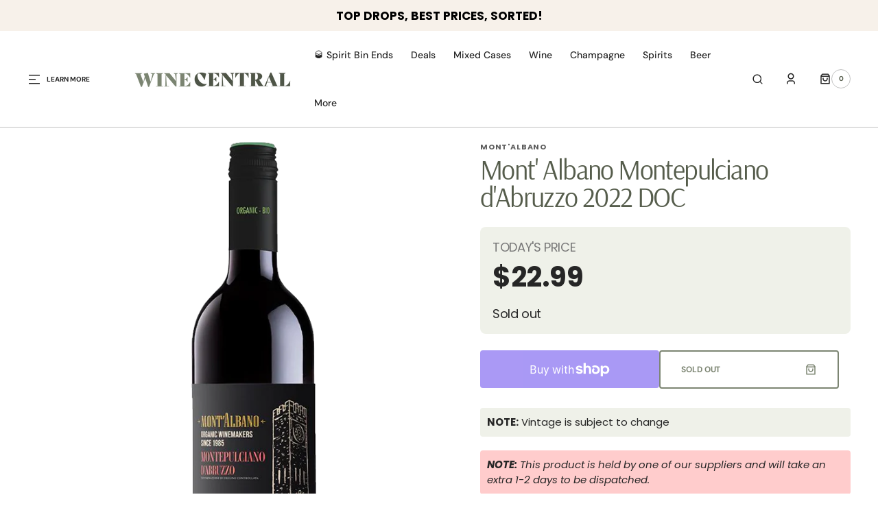

--- FILE ---
content_type: text/html; charset=utf-8
request_url: https://www.winecentral.co.nz/products/copy-of-montalbano-montepulciano-dabruzzo-2022-doc
body_size: 56028
content:
<!doctype html>
<html
	class="no-js"
	lang="en"
	dir="ltr"
>
	<head>
		<meta charset="utf-8">
		<meta http-equiv="X-UA-Compatible" content="IE=edge">
		<meta name="viewport" content="width=device-width,initial-scale=1">
		<meta name="theme-color" content="">
		<link rel="canonical" href="https://www.winecentral.co.nz/products/copy-of-montalbano-montepulciano-dabruzzo-2022-doc">
		<link rel="preconnect" href="https://cdn.shopify.com" crossorigin>
		<script>
			const events = [
				'shopify:block:deselect',
				'shopify:block:select',
				'shopify:section:reorder',
				'shopify:section:deselect',
				'shopify:section:select',
				'shopify:section:unload',
				'shopify:section:load',
				'shopify:inspector:deactivate',
				'shopify:inspector:activate',
			];

			events.forEach(function (item, index) {
				document.addEventListener(item, function () {
					setTimeout(function () {
						if (
							!document
								.querySelectorAll("*[id^='shopify-section-template']")[0]
								.querySelector('.section-under-menu')
						) {
							killHeaderFullWide();
						}

						document
							.querySelectorAll("*[id^='shopify-section-template']")
							.forEach(function (element, index) {
								if (index !== 0) {
									element
										?.querySelector('.js-data--slideshow')
										?.classList?.remove('section-under-menu');
								}
							});

						if (document.querySelectorAll('.section-under-menu').length === 0) {
							killHeaderFullWide();
						}
					}, 0);
				});
			});

			document.addEventListener('DOMContentLoaded', function () {
				setTimeout(function () {
					if (
						!document
							.querySelectorAll("*[id^='shopify-section-template']")[0]
							.querySelector('.section-under-menu')
					) {
						killHeaderFullWide();
					}

					document
						.querySelectorAll("*[id^='shopify-section-template']")
						.forEach(function (element, index) {
							if (index !== 0) {
								element
									?.querySelector('.js-data--slideshow')
									?.classList?.remove('section-under-menu');
							}
						});

					if (document.querySelectorAll('.section-under-menu').length === 0) {
						killHeaderFullWide();
					}
				}, 0);
			});

			function killHeaderFullWide() {
				document
					.querySelector('.header-wrapper')
					.classList.remove('header-wrapper--under-menu-full');
			}
		</script><link
				rel="icon"
				type="image/png"
				href="//www.winecentral.co.nz/cdn/shop/files/MONOGRAM_GREEN.png?crop=center&height=32&v=1740538841&width=32"
			><link rel="preconnect" href="https://fonts.shopifycdn.com" crossorigin><title>Mont&#39; Albano Montepulciano d&#39;Abruzzo 2022 DOC</title>

		
			<meta name="description" content="It has an intense and complex perfume boasting rich, ripe cherry, blackberries, black currants and cloves. A lush and juicy wine. Perfectly balanced with supple tannins. Elegant, long and well-structured. Organic, 13% ABV. Speedy delivery nationwide.">
		

		

<meta property="og:site_name" content="Wine Central">
<meta property="og:url" content="https://www.winecentral.co.nz/products/copy-of-montalbano-montepulciano-dabruzzo-2022-doc">
<meta property="og:title" content="Mont&#39; Albano Montepulciano d&#39;Abruzzo 2022 DOC">
<meta property="og:type" content="product">
<meta property="og:description" content="It has an intense and complex perfume boasting rich, ripe cherry, blackberries, black currants and cloves. A lush and juicy wine. Perfectly balanced with supple tannins. Elegant, long and well-structured. Organic, 13% ABV. Speedy delivery nationwide."><meta property="og:image" content="http://www.winecentral.co.nz/cdn/shop/products/Mont_AlbanoMontepulcianod_Abruzzo_7cfe7796-8e72-4606-9b2c-2a70750e0c40.png?v=1675731539">
  <meta property="og:image:secure_url" content="https://www.winecentral.co.nz/cdn/shop/products/Mont_AlbanoMontepulcianod_Abruzzo_7cfe7796-8e72-4606-9b2c-2a70750e0c40.png?v=1675731539">
  <meta property="og:image:width" content="368">
  <meta property="og:image:height" content="880"><meta property="og:price:amount" content="22.99">
  <meta property="og:price:currency" content="NZD"><meta name="twitter:card" content="summary_large_image">
<meta name="twitter:title" content="Mont&#39; Albano Montepulciano d&#39;Abruzzo 2022 DOC">
<meta name="twitter:description" content="It has an intense and complex perfume boasting rich, ripe cherry, blackberries, black currants and cloves. A lush and juicy wine. Perfectly balanced with supple tannins. Elegant, long and well-structured. Organic, 13% ABV. Speedy delivery nationwide.">


		<script src="//www.winecentral.co.nz/cdn/shop/t/131/assets/constants.js?v=57430444635880596041764293913" defer="defer"></script>
		<script src="//www.winecentral.co.nz/cdn/shop/t/131/assets/pubsub.js?v=2921868252632587581764293914" defer="defer"></script>
		<script src="//www.winecentral.co.nz/cdn/shop/t/131/assets/global.js?v=168892559320659580721764293914" defer="defer"></script><script src="//www.winecentral.co.nz/cdn/shop/t/131/assets/quick-add.js?v=58367672033753817231764293914" defer="defer"></script>
			<script src="//www.winecentral.co.nz/cdn/shop/t/131/assets/product-form.js?v=68147277516988630661764293914" defer="defer"></script>
		

		<script>window.performance && window.performance.mark && window.performance.mark('shopify.content_for_header.start');</script><meta name="google-site-verification" content="0rnlZcyfdljSAy77Qa6k-MhTm34BI7IwZ4LYAGIn85E">
<meta name="facebook-domain-verification" content="vi1r6f8h1gwo4isi0etcobh7v24l62">
<meta id="shopify-digital-wallet" name="shopify-digital-wallet" content="/5757329/digital_wallets/dialog">
<meta name="shopify-checkout-api-token" content="ae597879a2c99a57fb7b7abb6513858f">
<meta id="in-context-paypal-metadata" data-shop-id="5757329" data-venmo-supported="false" data-environment="production" data-locale="en_US" data-paypal-v4="true" data-currency="NZD">
<link rel="alternate" type="application/json+oembed" href="https://www.winecentral.co.nz/products/copy-of-montalbano-montepulciano-dabruzzo-2022-doc.oembed">
<script async="async" src="/checkouts/internal/preloads.js?locale=en-NZ"></script>
<link rel="preconnect" href="https://shop.app" crossorigin="anonymous">
<script async="async" src="https://shop.app/checkouts/internal/preloads.js?locale=en-NZ&shop_id=5757329" crossorigin="anonymous"></script>
<script id="apple-pay-shop-capabilities" type="application/json">{"shopId":5757329,"countryCode":"NZ","currencyCode":"NZD","merchantCapabilities":["supports3DS"],"merchantId":"gid:\/\/shopify\/Shop\/5757329","merchantName":"Wine Central","requiredBillingContactFields":["postalAddress","email","phone"],"requiredShippingContactFields":["postalAddress","email","phone"],"shippingType":"shipping","supportedNetworks":["visa","masterCard","amex","jcb"],"total":{"type":"pending","label":"Wine Central","amount":"1.00"},"shopifyPaymentsEnabled":true,"supportsSubscriptions":true}</script>
<script id="shopify-features" type="application/json">{"accessToken":"ae597879a2c99a57fb7b7abb6513858f","betas":["rich-media-storefront-analytics"],"domain":"www.winecentral.co.nz","predictiveSearch":true,"shopId":5757329,"locale":"en"}</script>
<script>var Shopify = Shopify || {};
Shopify.shop = "winecentral-2.myshopify.com";
Shopify.locale = "en";
Shopify.currency = {"active":"NZD","rate":"1.0"};
Shopify.country = "NZ";
Shopify.theme = {"name":"Sydney 1.2.4 - Production","id":135893614686,"schema_name":"Sydney","schema_version":"1.2.4","theme_store_id":2117,"role":"main"};
Shopify.theme.handle = "null";
Shopify.theme.style = {"id":null,"handle":null};
Shopify.cdnHost = "www.winecentral.co.nz/cdn";
Shopify.routes = Shopify.routes || {};
Shopify.routes.root = "/";</script>
<script type="module">!function(o){(o.Shopify=o.Shopify||{}).modules=!0}(window);</script>
<script>!function(o){function n(){var o=[];function n(){o.push(Array.prototype.slice.apply(arguments))}return n.q=o,n}var t=o.Shopify=o.Shopify||{};t.loadFeatures=n(),t.autoloadFeatures=n()}(window);</script>
<script>
  window.ShopifyPay = window.ShopifyPay || {};
  window.ShopifyPay.apiHost = "shop.app\/pay";
  window.ShopifyPay.redirectState = null;
</script>
<script id="shop-js-analytics" type="application/json">{"pageType":"product"}</script>
<script defer="defer" async type="module" src="//www.winecentral.co.nz/cdn/shopifycloud/shop-js/modules/v2/client.init-shop-cart-sync_CG-L-Qzi.en.esm.js"></script>
<script defer="defer" async type="module" src="//www.winecentral.co.nz/cdn/shopifycloud/shop-js/modules/v2/chunk.common_B8yXDTDb.esm.js"></script>
<script type="module">
  await import("//www.winecentral.co.nz/cdn/shopifycloud/shop-js/modules/v2/client.init-shop-cart-sync_CG-L-Qzi.en.esm.js");
await import("//www.winecentral.co.nz/cdn/shopifycloud/shop-js/modules/v2/chunk.common_B8yXDTDb.esm.js");

  window.Shopify.SignInWithShop?.initShopCartSync?.({"fedCMEnabled":true,"windoidEnabled":true});

</script>
<script>
  window.Shopify = window.Shopify || {};
  if (!window.Shopify.featureAssets) window.Shopify.featureAssets = {};
  window.Shopify.featureAssets['shop-js'] = {"shop-cart-sync":["modules/v2/client.shop-cart-sync_C7TtgCZT.en.esm.js","modules/v2/chunk.common_B8yXDTDb.esm.js"],"shop-button":["modules/v2/client.shop-button_aOcg-RjH.en.esm.js","modules/v2/chunk.common_B8yXDTDb.esm.js"],"init-shop-email-lookup-coordinator":["modules/v2/client.init-shop-email-lookup-coordinator_D-37GF_a.en.esm.js","modules/v2/chunk.common_B8yXDTDb.esm.js"],"init-fed-cm":["modules/v2/client.init-fed-cm_DGh7x7ZX.en.esm.js","modules/v2/chunk.common_B8yXDTDb.esm.js"],"init-windoid":["modules/v2/client.init-windoid_C5PxDKWE.en.esm.js","modules/v2/chunk.common_B8yXDTDb.esm.js"],"shop-toast-manager":["modules/v2/client.shop-toast-manager_BmSBWum3.en.esm.js","modules/v2/chunk.common_B8yXDTDb.esm.js"],"shop-cash-offers":["modules/v2/client.shop-cash-offers_DkchToOx.en.esm.js","modules/v2/chunk.common_B8yXDTDb.esm.js","modules/v2/chunk.modal_dvVUSHam.esm.js"],"init-shop-cart-sync":["modules/v2/client.init-shop-cart-sync_CG-L-Qzi.en.esm.js","modules/v2/chunk.common_B8yXDTDb.esm.js"],"avatar":["modules/v2/client.avatar_BTnouDA3.en.esm.js"],"shop-login-button":["modules/v2/client.shop-login-button_DrVPCwAQ.en.esm.js","modules/v2/chunk.common_B8yXDTDb.esm.js","modules/v2/chunk.modal_dvVUSHam.esm.js"],"pay-button":["modules/v2/client.pay-button_Cw45D1uM.en.esm.js","modules/v2/chunk.common_B8yXDTDb.esm.js"],"init-customer-accounts":["modules/v2/client.init-customer-accounts_BNYsaOzg.en.esm.js","modules/v2/client.shop-login-button_DrVPCwAQ.en.esm.js","modules/v2/chunk.common_B8yXDTDb.esm.js","modules/v2/chunk.modal_dvVUSHam.esm.js"],"checkout-modal":["modules/v2/client.checkout-modal_NoX7b1qq.en.esm.js","modules/v2/chunk.common_B8yXDTDb.esm.js","modules/v2/chunk.modal_dvVUSHam.esm.js"],"init-customer-accounts-sign-up":["modules/v2/client.init-customer-accounts-sign-up_pIEGEpjr.en.esm.js","modules/v2/client.shop-login-button_DrVPCwAQ.en.esm.js","modules/v2/chunk.common_B8yXDTDb.esm.js","modules/v2/chunk.modal_dvVUSHam.esm.js"],"init-shop-for-new-customer-accounts":["modules/v2/client.init-shop-for-new-customer-accounts_BIu2e6le.en.esm.js","modules/v2/client.shop-login-button_DrVPCwAQ.en.esm.js","modules/v2/chunk.common_B8yXDTDb.esm.js","modules/v2/chunk.modal_dvVUSHam.esm.js"],"shop-follow-button":["modules/v2/client.shop-follow-button_B6YY9G4U.en.esm.js","modules/v2/chunk.common_B8yXDTDb.esm.js","modules/v2/chunk.modal_dvVUSHam.esm.js"],"lead-capture":["modules/v2/client.lead-capture_o2hOda6W.en.esm.js","modules/v2/chunk.common_B8yXDTDb.esm.js","modules/v2/chunk.modal_dvVUSHam.esm.js"],"shop-login":["modules/v2/client.shop-login_DA8-MZ-E.en.esm.js","modules/v2/chunk.common_B8yXDTDb.esm.js","modules/v2/chunk.modal_dvVUSHam.esm.js"],"payment-terms":["modules/v2/client.payment-terms_BFsudFhJ.en.esm.js","modules/v2/chunk.common_B8yXDTDb.esm.js","modules/v2/chunk.modal_dvVUSHam.esm.js"]};
</script>
<script>(function() {
  var isLoaded = false;
  function asyncLoad() {
    if (isLoaded) return;
    isLoaded = true;
    var urls = ["https:\/\/static.klaviyo.com\/onsite\/js\/klaviyo.js?company_id=cVatUf\u0026shop=winecentral-2.myshopify.com","https:\/\/static.klaviyo.com\/onsite\/js\/klaviyo.js?company_id=cVatUf\u0026shop=winecentral-2.myshopify.com","https:\/\/api.fastbundle.co\/scripts\/src.js?shop=winecentral-2.myshopify.com","https:\/\/api.fastbundle.co\/scripts\/script_tag.js?shop=winecentral-2.myshopify.com","https:\/\/cdn.rebuyengine.com\/onsite\/js\/rebuy.js?shop=winecentral-2.myshopify.com"];
    for (var i = 0; i < urls.length; i++) {
      var s = document.createElement('script');
      s.type = 'text/javascript';
      s.async = true;
      s.src = urls[i];
      var x = document.getElementsByTagName('script')[0];
      x.parentNode.insertBefore(s, x);
    }
  };
  if(window.attachEvent) {
    window.attachEvent('onload', asyncLoad);
  } else {
    window.addEventListener('load', asyncLoad, false);
  }
})();</script>
<script id="__st">var __st={"a":5757329,"offset":46800,"reqid":"de084f4c-0084-41fd-ba1d-009f5d82ae90-1768000059","pageurl":"www.winecentral.co.nz\/products\/copy-of-montalbano-montepulciano-dabruzzo-2022-doc","u":"2bbb8046ac99","p":"product","rtyp":"product","rid":6756974231646};</script>
<script>window.ShopifyPaypalV4VisibilityTracking = true;</script>
<script id="captcha-bootstrap">!function(){'use strict';const t='contact',e='account',n='new_comment',o=[[t,t],['blogs',n],['comments',n],[t,'customer']],c=[[e,'customer_login'],[e,'guest_login'],[e,'recover_customer_password'],[e,'create_customer']],r=t=>t.map((([t,e])=>`form[action*='/${t}']:not([data-nocaptcha='true']) input[name='form_type'][value='${e}']`)).join(','),a=t=>()=>t?[...document.querySelectorAll(t)].map((t=>t.form)):[];function s(){const t=[...o],e=r(t);return a(e)}const i='password',u='form_key',d=['recaptcha-v3-token','g-recaptcha-response','h-captcha-response',i],f=()=>{try{return window.sessionStorage}catch{return}},m='__shopify_v',_=t=>t.elements[u];function p(t,e,n=!1){try{const o=window.sessionStorage,c=JSON.parse(o.getItem(e)),{data:r}=function(t){const{data:e,action:n}=t;return t[m]||n?{data:e,action:n}:{data:t,action:n}}(c);for(const[e,n]of Object.entries(r))t.elements[e]&&(t.elements[e].value=n);n&&o.removeItem(e)}catch(o){console.error('form repopulation failed',{error:o})}}const l='form_type',E='cptcha';function T(t){t.dataset[E]=!0}const w=window,h=w.document,L='Shopify',v='ce_forms',y='captcha';let A=!1;((t,e)=>{const n=(g='f06e6c50-85a8-45c8-87d0-21a2b65856fe',I='https://cdn.shopify.com/shopifycloud/storefront-forms-hcaptcha/ce_storefront_forms_captcha_hcaptcha.v1.5.2.iife.js',D={infoText:'Protected by hCaptcha',privacyText:'Privacy',termsText:'Terms'},(t,e,n)=>{const o=w[L][v],c=o.bindForm;if(c)return c(t,g,e,D).then(n);var r;o.q.push([[t,g,e,D],n]),r=I,A||(h.body.append(Object.assign(h.createElement('script'),{id:'captcha-provider',async:!0,src:r})),A=!0)});var g,I,D;w[L]=w[L]||{},w[L][v]=w[L][v]||{},w[L][v].q=[],w[L][y]=w[L][y]||{},w[L][y].protect=function(t,e){n(t,void 0,e),T(t)},Object.freeze(w[L][y]),function(t,e,n,w,h,L){const[v,y,A,g]=function(t,e,n){const i=e?o:[],u=t?c:[],d=[...i,...u],f=r(d),m=r(i),_=r(d.filter((([t,e])=>n.includes(e))));return[a(f),a(m),a(_),s()]}(w,h,L),I=t=>{const e=t.target;return e instanceof HTMLFormElement?e:e&&e.form},D=t=>v().includes(t);t.addEventListener('submit',(t=>{const e=I(t);if(!e)return;const n=D(e)&&!e.dataset.hcaptchaBound&&!e.dataset.recaptchaBound,o=_(e),c=g().includes(e)&&(!o||!o.value);(n||c)&&t.preventDefault(),c&&!n&&(function(t){try{if(!f())return;!function(t){const e=f();if(!e)return;const n=_(t);if(!n)return;const o=n.value;o&&e.removeItem(o)}(t);const e=Array.from(Array(32),(()=>Math.random().toString(36)[2])).join('');!function(t,e){_(t)||t.append(Object.assign(document.createElement('input'),{type:'hidden',name:u})),t.elements[u].value=e}(t,e),function(t,e){const n=f();if(!n)return;const o=[...t.querySelectorAll(`input[type='${i}']`)].map((({name:t})=>t)),c=[...d,...o],r={};for(const[a,s]of new FormData(t).entries())c.includes(a)||(r[a]=s);n.setItem(e,JSON.stringify({[m]:1,action:t.action,data:r}))}(t,e)}catch(e){console.error('failed to persist form',e)}}(e),e.submit())}));const S=(t,e)=>{t&&!t.dataset[E]&&(n(t,e.some((e=>e===t))),T(t))};for(const o of['focusin','change'])t.addEventListener(o,(t=>{const e=I(t);D(e)&&S(e,y())}));const B=e.get('form_key'),M=e.get(l),P=B&&M;t.addEventListener('DOMContentLoaded',(()=>{const t=y();if(P)for(const e of t)e.elements[l].value===M&&p(e,B);[...new Set([...A(),...v().filter((t=>'true'===t.dataset.shopifyCaptcha))])].forEach((e=>S(e,t)))}))}(h,new URLSearchParams(w.location.search),n,t,e,['guest_login'])})(!1,!0)}();</script>
<script integrity="sha256-4kQ18oKyAcykRKYeNunJcIwy7WH5gtpwJnB7kiuLZ1E=" data-source-attribution="shopify.loadfeatures" defer="defer" src="//www.winecentral.co.nz/cdn/shopifycloud/storefront/assets/storefront/load_feature-a0a9edcb.js" crossorigin="anonymous"></script>
<script crossorigin="anonymous" defer="defer" src="//www.winecentral.co.nz/cdn/shopifycloud/storefront/assets/shopify_pay/storefront-65b4c6d7.js?v=20250812"></script>
<script data-source-attribution="shopify.dynamic_checkout.dynamic.init">var Shopify=Shopify||{};Shopify.PaymentButton=Shopify.PaymentButton||{isStorefrontPortableWallets:!0,init:function(){window.Shopify.PaymentButton.init=function(){};var t=document.createElement("script");t.src="https://www.winecentral.co.nz/cdn/shopifycloud/portable-wallets/latest/portable-wallets.en.js",t.type="module",document.head.appendChild(t)}};
</script>
<script data-source-attribution="shopify.dynamic_checkout.buyer_consent">
  function portableWalletsHideBuyerConsent(e){var t=document.getElementById("shopify-buyer-consent"),n=document.getElementById("shopify-subscription-policy-button");t&&n&&(t.classList.add("hidden"),t.setAttribute("aria-hidden","true"),n.removeEventListener("click",e))}function portableWalletsShowBuyerConsent(e){var t=document.getElementById("shopify-buyer-consent"),n=document.getElementById("shopify-subscription-policy-button");t&&n&&(t.classList.remove("hidden"),t.removeAttribute("aria-hidden"),n.addEventListener("click",e))}window.Shopify?.PaymentButton&&(window.Shopify.PaymentButton.hideBuyerConsent=portableWalletsHideBuyerConsent,window.Shopify.PaymentButton.showBuyerConsent=portableWalletsShowBuyerConsent);
</script>
<script>
  function portableWalletsCleanup(e){e&&e.src&&console.error("Failed to load portable wallets script "+e.src);var t=document.querySelectorAll("shopify-accelerated-checkout .shopify-payment-button__skeleton, shopify-accelerated-checkout-cart .wallet-cart-button__skeleton"),e=document.getElementById("shopify-buyer-consent");for(let e=0;e<t.length;e++)t[e].remove();e&&e.remove()}function portableWalletsNotLoadedAsModule(e){e instanceof ErrorEvent&&"string"==typeof e.message&&e.message.includes("import.meta")&&"string"==typeof e.filename&&e.filename.includes("portable-wallets")&&(window.removeEventListener("error",portableWalletsNotLoadedAsModule),window.Shopify.PaymentButton.failedToLoad=e,"loading"===document.readyState?document.addEventListener("DOMContentLoaded",window.Shopify.PaymentButton.init):window.Shopify.PaymentButton.init())}window.addEventListener("error",portableWalletsNotLoadedAsModule);
</script>

<script type="module" src="https://www.winecentral.co.nz/cdn/shopifycloud/portable-wallets/latest/portable-wallets.en.js" onError="portableWalletsCleanup(this)" crossorigin="anonymous"></script>
<script nomodule>
  document.addEventListener("DOMContentLoaded", portableWalletsCleanup);
</script>

<link id="shopify-accelerated-checkout-styles" rel="stylesheet" media="screen" href="https://www.winecentral.co.nz/cdn/shopifycloud/portable-wallets/latest/accelerated-checkout-backwards-compat.css" crossorigin="anonymous">
<style id="shopify-accelerated-checkout-cart">
        #shopify-buyer-consent {
  margin-top: 1em;
  display: inline-block;
  width: 100%;
}

#shopify-buyer-consent.hidden {
  display: none;
}

#shopify-subscription-policy-button {
  background: none;
  border: none;
  padding: 0;
  text-decoration: underline;
  font-size: inherit;
  cursor: pointer;
}

#shopify-subscription-policy-button::before {
  box-shadow: none;
}

      </style>
<script id="sections-script" data-sections="main-product,product-recommendations,header,footer" defer="defer" src="//www.winecentral.co.nz/cdn/shop/t/131/compiled_assets/scripts.js?138836"></script>
<script>window.performance && window.performance.mark && window.performance.mark('shopify.content_for_header.end');</script>


		<style data-shopify>
			  @font-face {
  font-family: Poppins;
  font-weight: 400;
  font-style: normal;
  font-display: swap;
  src: url("//www.winecentral.co.nz/cdn/fonts/poppins/poppins_n4.0ba78fa5af9b0e1a374041b3ceaadf0a43b41362.woff2") format("woff2"),
       url("//www.winecentral.co.nz/cdn/fonts/poppins/poppins_n4.214741a72ff2596839fc9760ee7a770386cf16ca.woff") format("woff");
}

			  @font-face {
  font-family: Arsenal;
  font-weight: 400;
  font-style: normal;
  font-display: swap;
  src: url("//www.winecentral.co.nz/cdn/fonts/arsenal/arsenal_n4.51305299cd12b61bc0400367405b80442269043d.woff2") format("woff2"),
       url("//www.winecentral.co.nz/cdn/fonts/arsenal/arsenal_n4.93261dd112afca16489c9f1c0d423ccd8a12c0a3.woff") format("woff");
}

			  @font-face {
  font-family: "DM Sans";
  font-weight: 700;
  font-style: normal;
  font-display: swap;
  src: url("//www.winecentral.co.nz/cdn/fonts/dm_sans/dmsans_n7.97e21d81502002291ea1de8aefb79170c6946ce5.woff2") format("woff2"),
       url("//www.winecentral.co.nz/cdn/fonts/dm_sans/dmsans_n7.af5c214f5116410ca1d53a2090665620e78e2e1b.woff") format("woff");
}

			  @font-face {
  font-family: "DM Sans";
  font-weight: 700;
  font-style: normal;
  font-display: swap;
  src: url("//www.winecentral.co.nz/cdn/fonts/dm_sans/dmsans_n7.97e21d81502002291ea1de8aefb79170c6946ce5.woff2") format("woff2"),
       url("//www.winecentral.co.nz/cdn/fonts/dm_sans/dmsans_n7.af5c214f5116410ca1d53a2090665620e78e2e1b.woff") format("woff");
}

			  @font-face {
  font-family: Arsenal;
  font-weight: 400;
  font-style: normal;
  font-display: swap;
  src: url("//www.winecentral.co.nz/cdn/fonts/arsenal/arsenal_n4.51305299cd12b61bc0400367405b80442269043d.woff2") format("woff2"),
       url("//www.winecentral.co.nz/cdn/fonts/arsenal/arsenal_n4.93261dd112afca16489c9f1c0d423ccd8a12c0a3.woff") format("woff");
}

			  @font-face {
  font-family: "DM Sans";
  font-weight: 400;
  font-style: normal;
  font-display: swap;
  src: url("//www.winecentral.co.nz/cdn/fonts/dm_sans/dmsans_n4.ec80bd4dd7e1a334c969c265873491ae56018d72.woff2") format("woff2"),
       url("//www.winecentral.co.nz/cdn/fonts/dm_sans/dmsans_n4.87bdd914d8a61247b911147ae68e754d695c58a6.woff") format("woff");
}

			  @font-face {
  font-family: "DM Sans";
  font-weight: 500;
  font-style: normal;
  font-display: swap;
  src: url("//www.winecentral.co.nz/cdn/fonts/dm_sans/dmsans_n5.8a0f1984c77eb7186ceb87c4da2173ff65eb012e.woff2") format("woff2"),
       url("//www.winecentral.co.nz/cdn/fonts/dm_sans/dmsans_n5.9ad2e755a89e15b3d6c53259daad5fc9609888e6.woff") format("woff");
}

			  @font-face {
  font-family: "DM Sans";
  font-weight: 400;
  font-style: normal;
  font-display: swap;
  src: url("//www.winecentral.co.nz/cdn/fonts/dm_sans/dmsans_n4.ec80bd4dd7e1a334c969c265873491ae56018d72.woff2") format("woff2"),
       url("//www.winecentral.co.nz/cdn/fonts/dm_sans/dmsans_n4.87bdd914d8a61247b911147ae68e754d695c58a6.woff") format("woff");
}

			 @font-face {
  font-family: Arsenal;
  font-weight: 400;
  font-style: normal;
  font-display: swap;
  src: url("//www.winecentral.co.nz/cdn/fonts/arsenal/arsenal_n4.51305299cd12b61bc0400367405b80442269043d.woff2") format("woff2"),
       url("//www.winecentral.co.nz/cdn/fonts/arsenal/arsenal_n4.93261dd112afca16489c9f1c0d423ccd8a12c0a3.woff") format("woff");
}

			 @font-face {
  font-family: "DM Sans";
  font-weight: 400;
  font-style: normal;
  font-display: swap;
  src: url("//www.winecentral.co.nz/cdn/fonts/dm_sans/dmsans_n4.ec80bd4dd7e1a334c969c265873491ae56018d72.woff2") format("woff2"),
       url("//www.winecentral.co.nz/cdn/fonts/dm_sans/dmsans_n4.87bdd914d8a61247b911147ae68e754d695c58a6.woff") format("woff");
}

			  @font-face {
  font-family: Poppins;
  font-weight: 300;
  font-style: normal;
  font-display: swap;
  src: url("//www.winecentral.co.nz/cdn/fonts/poppins/poppins_n3.05f58335c3209cce17da4f1f1ab324ebe2982441.woff2") format("woff2"),
       url("//www.winecentral.co.nz/cdn/fonts/poppins/poppins_n3.6971368e1f131d2c8ff8e3a44a36b577fdda3ff5.woff") format("woff");
}

			  @font-face {
  font-family: Poppins;
  font-weight: 400;
  font-style: normal;
  font-display: swap;
  src: url("//www.winecentral.co.nz/cdn/fonts/poppins/poppins_n4.0ba78fa5af9b0e1a374041b3ceaadf0a43b41362.woff2") format("woff2"),
       url("//www.winecentral.co.nz/cdn/fonts/poppins/poppins_n4.214741a72ff2596839fc9760ee7a770386cf16ca.woff") format("woff");
}

			 @font-face {
  font-family: Poppins;
  font-weight: 500;
  font-style: normal;
  font-display: swap;
  src: url("//www.winecentral.co.nz/cdn/fonts/poppins/poppins_n5.ad5b4b72b59a00358afc706450c864c3c8323842.woff2") format("woff2"),
       url("//www.winecentral.co.nz/cdn/fonts/poppins/poppins_n5.33757fdf985af2d24b32fcd84c9a09224d4b2c39.woff") format("woff");
}

			  @font-face {
  font-family: Poppins;
  font-weight: 700;
  font-style: normal;
  font-display: swap;
  src: url("//www.winecentral.co.nz/cdn/fonts/poppins/poppins_n7.56758dcf284489feb014a026f3727f2f20a54626.woff2") format("woff2"),
       url("//www.winecentral.co.nz/cdn/fonts/poppins/poppins_n7.f34f55d9b3d3205d2cd6f64955ff4b36f0cfd8da.woff") format("woff");
}

			  @font-face {
  font-family: Poppins;
  font-weight: 400;
  font-style: italic;
  font-display: swap;
  src: url("//www.winecentral.co.nz/cdn/fonts/poppins/poppins_i4.846ad1e22474f856bd6b81ba4585a60799a9f5d2.woff2") format("woff2"),
       url("//www.winecentral.co.nz/cdn/fonts/poppins/poppins_i4.56b43284e8b52fc64c1fd271f289a39e8477e9ec.woff") format("woff");
}

			  @font-face {
  font-family: Arsenal;
  font-weight: 400;
  font-style: italic;
  font-display: swap;
  src: url("//www.winecentral.co.nz/cdn/fonts/arsenal/arsenal_i4.a6359c83887fdd3e907de4b0131e0758604907a1.woff2") format("woff2"),
       url("//www.winecentral.co.nz/cdn/fonts/arsenal/arsenal_i4.458bbb4563b0642a484ab1c0e9b2612b229413e3.woff") format("woff");
}

			  @font-face {
  font-family: Poppins;
  font-weight: 700;
  font-style: italic;
  font-display: swap;
  src: url("//www.winecentral.co.nz/cdn/fonts/poppins/poppins_i7.42fd71da11e9d101e1e6c7932199f925f9eea42d.woff2") format("woff2"),
       url("//www.winecentral.co.nz/cdn/fonts/poppins/poppins_i7.ec8499dbd7616004e21155106d13837fff4cf556.woff") format("woff");
}


			  :root {

			  --font-body-family: Poppins, sans-serif;
			  --font-body-style: normal;
			  --font-body-weight: 400;

			  --font-body-size: 18px;
			  --font-body-line-height: 1.5;
			  --font-secondary-text: 16px;

			  --font-heading-family: Arsenal, sans-serif;
			  --font-heading-style: normal;
			  --font-heading-weight: 400;
			  --font-heading-letter-spacing: -0.2em;
			  --font-heading-line-height: 1;

			  --font-subtitle-family: "DM Sans", sans-serif;
			  --font-subtitle-style: normal;
			  --font-subtitle-weight: 700;
			  --font-subtitle-text-transform: uppercase;
			  --font-subtitle-size: 10px;

			  --font-heading-h1-size: 60px;
			  --font-heading-h2-size: 45px;
			  --font-heading-h3-size: 40px;
			  --font-heading-h4-size: 30px;
			  --font-heading-h5-size: 22px;
			  --font-heading-h6-size: 16px;

			  --font-heading-card-family: Arsenal, sans-serif;
			  --font-heading-card-style: normal;
			  --font-heading-card-weight: 400;
			  --font-text-card-family: "DM Sans", sans-serif;
			  --font-text-card-style: normal;
			  --font-text-card-weight: 400;

			  --font-heading-card-size: 20px;
			  --font-text-card-size: 15px;

			  --font-button-family: "DM Sans", sans-serif;
			  --font-button-style: normal;
			  --font-button-weight: 700;
			  --font-button-text-transform: uppercase;

			  --font-button-family: "DM Sans", sans-serif;
			  --font-button-style: normal;
			  --font-button-weight: 700;
			  --font-button-text-transform: uppercase;
			  --font-button-letter-spacing: -0.01em;
			  --font-subtitle-letter-spacing: 0.06em;

			  --font-header-menu-family: "DM Sans", sans-serif;
			  --font-header-menu-style: normal;
			  --font-header-menu-weight: 500;
			 --font-header-menu-link-size: 14px;
			  --font-header-menu-text-transform: none;

			  --font-footer-menu-family: "DM Sans", sans-serif;
			  --font-footer-menu-style: normal;
			  --font-footer-menu-weight: 400;
			  --font-footer-link-size: 14px;
			  --font-footer-bottom-link-size: 14px;

			--font-popups-heading-family: Arsenal, sans-serif;
			--font-popups-heading-style: normal;
			--font-popups-heading-weight: 400;
			--font-popups-text-family: "DM Sans", sans-serif;
			--font-popups-text-style: normal;
			--font-popups-text-weight: 400;
			--font-popup-heading-size: 30px;
			--font-popup-text-size: 14px;
			--font-notification-heading-size: 30px;
			--font-notification-text-size: 14px;

			  --color-base-text: 38, 38, 38;
			  --color-base-text-default: 38, 38, 38;
			  --color-secondary-text: 86, 93, 76;
			  --color-subheading: 124, 133, 114;
			  --color-title-text: 86, 93, 76;

			  --color-base-text-dark: , , ;
			  --color-title-text-dark: , , ;

			  --color-base-background-1: 255, 255, 255;
			  --color-base-background-2: 238, 241, 233;
			  --color-base-background-5: 118, 126, 104;
			  --color-base-background-3: 37, 37, 37;
			  --color-base-background-4: 40, 40, 40;

			  --color-announcement-bar-background-1: 124, 133, 114;
			  --color-announcement-bar-background-2: 247, 241, 234;

			 --color-header-background: 255, 255, 255;

			  --color-base-solid-button-labels: 245, 237, 227;
			  --color-base-button-background: 124, 133, 114;
			  --color-base-outline-button-labels: 247, 247, 247;
			  --color-secondary-button-labels: 124, 133, 114;
			  --color-tertiary-button-labels: 38, 38, 38;
			  --color-tertiary-button-background: , , ;
			  --payment-terms-background-color: #FFFFFF;
			  --color-overlay-background: 124, 133, 114;
			  --color-accent: 118, 126, 104;
			  --color-accent-default: 118, 126, 104;

			  --color-base-background-input: 255, 255, 255;

			  --color-base-border-input: 193, 193, 193;
			  --color-hover-border-input: 118, 126, 104;

			  --color-badge-icon: 255, 255, 255;
			  --color-background-badge-icon: 255, 255, 255;
			  --color-border: 193, 193, 193;
			  --color-background-card: 255, 255, 255
			  }

			  *,
			  *::before,
			  *::after {
			  box-sizing: inherit;
			  }

			  html {
			  box-sizing: border-box;
			  font-size: 10px;
			  height: 100%;
			  }

			  body {
			  position: relative;
			  display: grid;
			  grid-template-rows: auto auto 1fr auto;
			  grid-template-columns: 100%;
			  min-height: 100%;
			  margin: 0;
			  font-size: var(--font-body-size);
			  font-family: var(--font-body-family);
			  font-style: var(--font-body-style);
			  font-weight: var(--font-body-weight);
			  line-height: var(--font-body-line-height);
			  overflow-x: hidden;
			  }
		</style>
		<link href="//www.winecentral.co.nz/cdn/shop/t/131/assets/swiper-bundle.min.css?v=67104566617031410831764293915" rel="stylesheet" type="text/css" media="all" />
		<link href="//www.winecentral.co.nz/cdn/shop/t/131/assets/base.css?v=6681709320463284021764761541" rel="stylesheet" type="text/css" media="all" />
		<link href="//www.winecentral.co.nz/cdn/shop/t/131/assets/custom-styles.css?v=103327077729210686791764755683" rel="stylesheet" type="text/css" media="all" />
<link
				rel="stylesheet"
				href="//www.winecentral.co.nz/cdn/shop/t/131/assets/component-predictive-search.css?v=141882720646089312051764293913"
				media="print"
				onload="this.media='all'"
			><link rel="preload" as="font" href="//www.winecentral.co.nz/cdn/fonts/poppins/poppins_n4.0ba78fa5af9b0e1a374041b3ceaadf0a43b41362.woff2" type="font/woff2" crossorigin><link
				rel="preload"
				as="font"
				href="//www.winecentral.co.nz/cdn/fonts/arsenal/arsenal_n4.51305299cd12b61bc0400367405b80442269043d.woff2"
				type="font/woff2"
				crossorigin
			><script>
			document.documentElement.className =
				document.documentElement.className.replace('no-js', 'js');
			if (Shopify.designMode) {
				document.documentElement.classList.add('shopify-design-mode');
			}
		</script>
		<script src="//www.winecentral.co.nz/cdn/shop/t/131/assets/jquery-3.6.0.js?v=32573363768646652941764293914" defer="defer"></script>
		<script src="//www.winecentral.co.nz/cdn/shop/t/131/assets/popup.js?v=98059479493515000501764293914" defer="defer"></script>
		
			<script src="//www.winecentral.co.nz/cdn/shop/t/131/assets/scroll-top.js?v=148004363687240193071764293914" defer="defer"></script>
		
		
			<script src="//www.winecentral.co.nz/cdn/shop/t/131/assets/product-card.js?v=68811200748435373071764293914" defer="defer"></script>
		
		<script
			src="//www.winecentral.co.nz/cdn/shop/t/131/assets/swiper-bundle.min.js?v=59665753948720967221764293915"
			defer="defer"
		></script>
		<script src="//www.winecentral.co.nz/cdn/shop/t/131/assets/jarallax.js?v=93128699462010326281764293914" defer="defer"></script>
		<script
			src="//www.winecentral.co.nz/cdn/shop/t/131/assets/jarallax-video.min.js?v=155869405244917713301764293914"
			defer="defer"
		></script>
		<script src="//www.winecentral.co.nz/cdn/shop/t/131/assets/rellax.min.js?v=98552639405515042581764293914" defer="defer"></script>
		<script src="//www.winecentral.co.nz/cdn/shop/t/131/assets/gsap.min.js?v=57589129105320572601764293914" defer="defer"></script>
		<script src="//www.winecentral.co.nz/cdn/shop/t/131/assets/split-type.js?v=120366266086175973741764293915" defer="defer"></script>

		<script src="//www.winecentral.co.nz/cdn/shop/t/131/assets/image-parallax.js?v=93597832101404027351764293914" defer="defer"></script>

		<script
			src="//www.winecentral.co.nz/cdn/shop/t/131/assets/section-instagram-slider.js?v=86104284684003784821764293915"
			defer="defer"
		></script>
		<script
			src="//www.winecentral.co.nz/cdn/shop/t/131/assets/ScrollTrigger.min.js?v=172410024157382806541764293913"
			defer="defer"
		></script>
		<script
			src="//www.winecentral.co.nz/cdn/shop/t/131/assets/jquery.marquee.min.js?v=98632651530648313041764293914"
			defer="defer"
		></script>
	<!-- BEGIN app block: shopify://apps/klaviyo-email-marketing-sms/blocks/klaviyo-onsite-embed/2632fe16-c075-4321-a88b-50b567f42507 -->












  <script async src="https://static.klaviyo.com/onsite/js/cVatUf/klaviyo.js?company_id=cVatUf"></script>
  <script>!function(){if(!window.klaviyo){window._klOnsite=window._klOnsite||[];try{window.klaviyo=new Proxy({},{get:function(n,i){return"push"===i?function(){var n;(n=window._klOnsite).push.apply(n,arguments)}:function(){for(var n=arguments.length,o=new Array(n),w=0;w<n;w++)o[w]=arguments[w];var t="function"==typeof o[o.length-1]?o.pop():void 0,e=new Promise((function(n){window._klOnsite.push([i].concat(o,[function(i){t&&t(i),n(i)}]))}));return e}}})}catch(n){window.klaviyo=window.klaviyo||[],window.klaviyo.push=function(){var n;(n=window._klOnsite).push.apply(n,arguments)}}}}();</script>

  
    <script id="viewed_product">
      if (item == null) {
        var _learnq = _learnq || [];

        var MetafieldReviews = null
        var MetafieldYotpoRating = null
        var MetafieldYotpoCount = null
        var MetafieldLooxRating = null
        var MetafieldLooxCount = null
        var okendoProduct = null
        var okendoProductReviewCount = null
        var okendoProductReviewAverageValue = null
        try {
          // The following fields are used for Customer Hub recently viewed in order to add reviews.
          // This information is not part of __kla_viewed. Instead, it is part of __kla_viewed_reviewed_items
          MetafieldReviews = {};
          MetafieldYotpoRating = null
          MetafieldYotpoCount = null
          MetafieldLooxRating = null
          MetafieldLooxCount = null

          okendoProduct = null
          // If the okendo metafield is not legacy, it will error, which then requires the new json formatted data
          if (okendoProduct && 'error' in okendoProduct) {
            okendoProduct = null
          }
          okendoProductReviewCount = okendoProduct ? okendoProduct.reviewCount : null
          okendoProductReviewAverageValue = okendoProduct ? okendoProduct.reviewAverageValue : null
        } catch (error) {
          console.error('Error in Klaviyo onsite reviews tracking:', error);
        }

        var item = {
          Name: "Mont' Albano Montepulciano d'Abruzzo 2022 DOC",
          ProductID: 6756974231646,
          Categories: ["Abruzzo","All Products","DISCOVER ABRUZZO","DISCOVER ITALY","DISCOVER ITALY REDS","Diverse Red Wine Collection","Diverse Red Wine Selection","Diverse Red Wine Selection","Fresh, Spicy Red Collection","Full Priced Products","GIFTS - FROM $20 TO $50","Italian Specials","Italian Wine Selection","Mont'Albano","Organic Wines","ORGANIC WINES","Over $20","Soft, Fruity Red Wine Selection","Soft, Fruity Reds French Red Selection","Sustainably Focussed","WINE","Wine $20 - $24.99","Wines $20-30","Wines Under $30"],
          ImageURL: "https://www.winecentral.co.nz/cdn/shop/products/Mont_AlbanoMontepulcianod_Abruzzo_7cfe7796-8e72-4606-9b2c-2a70750e0c40_grande.png?v=1675731539",
          URL: "https://www.winecentral.co.nz/products/copy-of-montalbano-montepulciano-dabruzzo-2022-doc",
          Brand: "Mont'Albano",
          Price: "$22.99",
          Value: "22.99",
          CompareAtPrice: "$0.00"
        };
        _learnq.push(['track', 'Viewed Product', item]);
        _learnq.push(['trackViewedItem', {
          Title: item.Name,
          ItemId: item.ProductID,
          Categories: item.Categories,
          ImageUrl: item.ImageURL,
          Url: item.URL,
          Metadata: {
            Brand: item.Brand,
            Price: item.Price,
            Value: item.Value,
            CompareAtPrice: item.CompareAtPrice
          },
          metafields:{
            reviews: MetafieldReviews,
            yotpo:{
              rating: MetafieldYotpoRating,
              count: MetafieldYotpoCount,
            },
            loox:{
              rating: MetafieldLooxRating,
              count: MetafieldLooxCount,
            },
            okendo: {
              rating: okendoProductReviewAverageValue,
              count: okendoProductReviewCount,
            }
          }
        }]);
      }
    </script>
  




  <script>
    window.klaviyoReviewsProductDesignMode = false
  </script>







<!-- END app block --><!-- BEGIN app block: shopify://apps/sami-product-labels/blocks/app-embed-block/b9b44663-5d51-4be1-8104-faedd68da8c5 --><script type="text/javascript">
  window.Samita = window.Samita || {};
  Samita.ProductLabels = Samita.ProductLabels || {};
  Samita.ProductLabels.locale  = {"shop_locale":{"locale":"en","enabled":true,"primary":true,"published":true}};
  Samita.ProductLabels.page = {title : document.title.replaceAll('"', "'"), href : window.location.href, type: "product", page_id: ""};
  Samita.ProductLabels.dataShop = Samita.ProductLabels.dataShop || {};Samita.ProductLabels.dataShop = {"install":1,"configuration":{"money_format":"${{amount}}"},"pricing":{"plan":"GOLD","features":{"chose_product_form_collections_tag":true,"design_custom_unlimited_position":false,"design_countdown_timer_label_badge":true,"design_text_hover_label_badge":true,"label_display_product_page_first_image":true,"choose_product_variants":false,"choose_country_restriction":false,"conditions_specific_products":-1,"conditions_include_exclude_product_tag":true,"conditions_inventory_status":true,"conditions_sale_products":true,"conditions_customer_tag":true,"conditions_products_created_published":true,"conditions_set_visibility_date_time":true,"conditions_work_with_metafields":false,"images_samples":{"collections":["free_labels","custom","suggestions_for_you","all","valentine","beauty","new","newArrival","discount","sale","comboOffers","quality","bestseller","blackFriday","newYear","free","fewLeft"]},"badges_labels_conditions":{"fields":["ALL","PRODUCTS","TITLE","TYPE","VENDOR","VARIANT_PRICE","COMPARE_PRICE","SALE_PRICE","OPTION","TAG","WEIGHT","CREATE","PUBLISH","INVENTORY","VARIANT_INVENTORY","COLLECTIONS","CUSTOMER","CUSTOMER_TAG","CUSTOMER_ORDER_COUNT","CUSTOMER_TOTAL_SPENT","CUSTOMER_PURCHASE","CUSTOMER_COMPANY_NAME","PAGE","COUNTRY"]},"create_image_ai_generated":false}},"settings":{"notUseSearchFileApp":false,"general":{"maximum_condition":"3"},"watermark":true,"translations":{"default":{"Days":"d","Hours":"h","Minutes":"m","Seconds":"s"}},"image_creations":[]},"url":"winecentral-2.myshopify.com","base_app_url":"https://label.samita.io/","app_url":"https://d3g7uyxz2n998u.cloudfront.net/","storefront_access_token":"3c1b60bb9f30bdecd67974e14542b7bd"};Samita.ProductLabels.dataShop.configuration.money_format = "${{amount}}";if (typeof Shopify!= "undefined" && Shopify?.theme?.role != "main") {Samita.ProductLabels.dataShop.settings.notUseSearchFileApp = false;}
  Samita.ProductLabels.theme_id =null;
  Samita.ProductLabels.products = Samita.ProductLabels.products || [];Samita.ProductLabels.product ={"id":6756974231646,"title":"Mont' Albano Montepulciano d'Abruzzo 2022 DOC","handle":"copy-of-montalbano-montepulciano-dabruzzo-2022-doc","description":"\u003cp\u003e\u003cmeta charset=\"utf-8\"\u003e'Earth to produce and time to prepare' is the philosophy of Mont’Albano - quality and tradition to create a unique taste. Mont'Albano was green before it was in fashion. For them, it was and continues to be a life choice, a way of looking not only at the vineyards but at the world around us. Today, they are happy and proud of their choice. It is a choice they will pass on to their children and, as with a sip of fine wine, to the tables of their customers and friends.\u003cbr data-mce-fragment=\"1\"\u003e\u003cbr data-mce-fragment=\"1\"\u003eThe wine presents a brilliant, attractive, and warm ruby-red colour, while its aroma is ample and remarkably complex, featuring vinous and characteristic tones. The palate is dry and gracious, with delicate and soft veining, achieving a fine and harmonious balance. It has an intense and complex perfume boasting rich, ripe cherry, blackberries, black currants and cloves. A lush and juicy wine. Perfectly balanced with supple tannins. Elegant, long and well-structured.\u003cbr data-mce-fragment=\"1\"\u003e\u003cbr data-mce-fragment=\"1\"\u003eOrganic\u003cbr data-mce-fragment=\"1\"\u003e13% ABV.\u003cbr\u003e\u003c\/p\u003e","published_at":"2025-04-15T09:01:43+12:00","created_at":"2023-02-07T13:58:56+13:00","vendor":"Mont'Albano","type":"Wine","tags":["ATTN:DISCOVER","ATTN:ORGANIC","ATTN:SUSTAIN","AVAIL","BODY:LIGHT-MEDIUM","CLEAR:JULY","CLO:CORK","DEAL","IMP:DHALL","montalbano","Other Red Wine","OVERSELL","PROMO:HIGHMARGIN","red-fresh-spicy","red-soft-fruity","red-wine","REG:ITALY","STY:RED-FRESHSPICY","STY:RED-SOFTFRUITY","SUBREG:ABRUZZO","SUPP:DHALL","TYPE:RED","VAR:MONTEPULCIANO","wine"],"price":2299,"price_min":2299,"price_max":2299,"available":false,"price_varies":false,"compare_at_price":null,"compare_at_price_min":0,"compare_at_price_max":0,"compare_at_price_varies":false,"variants":[{"id":39908456169566,"title":"Default Title","option1":"Default Title","option2":null,"option3":null,"sku":"MONTA-PIMONTE-22","requires_shipping":true,"taxable":true,"featured_image":null,"available":false,"name":"Mont' Albano Montepulciano d'Abruzzo 2022 DOC","public_title":null,"options":["Default Title"],"price":2299,"weight":1500,"compare_at_price":null,"inventory_quantity":0,"inventory_management":"shopify","inventory_policy":"deny","barcode":null,"requires_selling_plan":false,"selling_plan_allocations":[],"quantity_rule":{"min":1,"max":null,"increment":1}}],"images":["\/\/www.winecentral.co.nz\/cdn\/shop\/products\/Mont_AlbanoMontepulcianod_Abruzzo_7cfe7796-8e72-4606-9b2c-2a70750e0c40.png?v=1675731539"],"featured_image":"\/\/www.winecentral.co.nz\/cdn\/shop\/products\/Mont_AlbanoMontepulcianod_Abruzzo_7cfe7796-8e72-4606-9b2c-2a70750e0c40.png?v=1675731539","options":["Title"],"media":[{"alt":null,"id":21911609704542,"position":1,"preview_image":{"aspect_ratio":0.418,"height":880,"width":368,"src":"\/\/www.winecentral.co.nz\/cdn\/shop\/products\/Mont_AlbanoMontepulcianod_Abruzzo_7cfe7796-8e72-4606-9b2c-2a70750e0c40.png?v=1675731539"},"aspect_ratio":0.418,"height":880,"media_type":"image","src":"\/\/www.winecentral.co.nz\/cdn\/shop\/products\/Mont_AlbanoMontepulcianod_Abruzzo_7cfe7796-8e72-4606-9b2c-2a70750e0c40.png?v=1675731539","width":368}],"requires_selling_plan":false,"selling_plan_groups":[],"content":"\u003cp\u003e\u003cmeta charset=\"utf-8\"\u003e'Earth to produce and time to prepare' is the philosophy of Mont’Albano - quality and tradition to create a unique taste. Mont'Albano was green before it was in fashion. For them, it was and continues to be a life choice, a way of looking not only at the vineyards but at the world around us. Today, they are happy and proud of their choice. It is a choice they will pass on to their children and, as with a sip of fine wine, to the tables of their customers and friends.\u003cbr data-mce-fragment=\"1\"\u003e\u003cbr data-mce-fragment=\"1\"\u003eThe wine presents a brilliant, attractive, and warm ruby-red colour, while its aroma is ample and remarkably complex, featuring vinous and characteristic tones. The palate is dry and gracious, with delicate and soft veining, achieving a fine and harmonious balance. It has an intense and complex perfume boasting rich, ripe cherry, blackberries, black currants and cloves. A lush and juicy wine. Perfectly balanced with supple tannins. Elegant, long and well-structured.\u003cbr data-mce-fragment=\"1\"\u003e\u003cbr data-mce-fragment=\"1\"\u003eOrganic\u003cbr data-mce-fragment=\"1\"\u003e13% ABV.\u003cbr\u003e\u003c\/p\u003e"};
    Samita.ProductLabels.product.collections =[264975810654,281447104606,267808178270,267657805918,267657871454,266651172958,25485367,266455973982,240779718,276691320926,266852073566,271290237022,266455056478,263292747870,79063548016,129100087390,944865305,240779590,264927117406,129100283998,267899469918,261952438366,148800110686,268296716382];
    Samita.ProductLabels.product.metafields = {};
    Samita.ProductLabels.product.variants = [{
          "id":39908456169566,
          "title":"Default Title",
          "name":null,
          "compare_at_price":null,
          "price":2299,
          "available":false,
          "weight":1500,
          "sku":"MONTA-PIMONTE-22",
          "inventory_quantity":0,
          "metafields":{}
        }];if (typeof Shopify!= "undefined" && Shopify?.theme?.id == 124436316254) {Samita.ProductLabels.themeInfo = {"id":124436316254,"name":"Winecenter-06-03-2023 Speedup - Enalito 30Mar24","role":"unpublished","theme_store_id":null};}if (typeof Shopify!= "undefined" && Shopify?.theme?.id == 130496757854) {Samita.ProductLabels.themeInfo = {"id":130496757854,"name":"Wine Central - Cart Popout","role":"main","theme_store_id":null};}if (typeof Shopify!= "undefined" && Shopify?.theme?.id == 132588863582) {Samita.ProductLabels.themeInfo = {"id":132588863582,"name":"Sydney Theme Update","role":"main","theme_store_id":2117,"theme_name":"Sydney","theme_version":"1.2.1"};}if (typeof Shopify!= "undefined" && Shopify?.theme?.id == 134072107102) {Samita.ProductLabels.themeInfo = {"id":134072107102,"name":"Sydney Theme - Listing Updates","role":"main","theme_store_id":2117,"theme_name":"Sydney","theme_version":"1.2.1"};}if (typeof Shopify!= "undefined" && Shopify?.theme?.id == 134281723998) {Samita.ProductLabels.themeInfo = {"id":134281723998,"name":"Sydney Theme - Listing Updates","role":"main","theme_store_id":null,"theme_name":"Sydney","theme_version":"1.2.1"};}if (typeof Shopify!= "undefined" && Shopify?.theme?.id == 135684128862) {Samita.ProductLabels.themeInfo = {"id":135684128862,"name":"Sydney Theme - Show % Savings","role":"main","theme_store_id":null,"theme_name":"Sydney","theme_version":"1.2.1"};}if (typeof Shopify!= "undefined" && Shopify?.theme?.id == 135893614686) {Samita.ProductLabels.themeInfo = {"id":135893614686,"name":"Sydney 1.2.4 - Production","role":"main","theme_store_id":2117,"theme_name":"Sydney","theme_version":"1.2.4"};}if (typeof Shopify!= "undefined" && Shopify?.theme?.id == 124436316254) {Samita.ProductLabels.theme = {"selectors":{"product":{"elementSelectors":[".product-top",".Product",".product-detail",".product-page-container","#ProductSection-product-template","#shopify-section-product-template",".product:not(.featured-product,.slick-slide)",".product-main",".grid:not(.product-grid,.sf-grid,.featured-product)",".grid.product-single","#__pf",".gfqv-product-wrapper",".ga-product",".t4s-container",".gCartItem, .flexRow.noGutter, .cart__row, .line-item, .cart-item, .cart-row, .CartItem, .cart-line-item, .cart-table tbody tr, .container-indent table tbody tr"],"elementNotSelectors":[".mini-cart__recommendations-list"],"notShowCustomBlocks":".variant-swatch__item,.swatch-element,.fera-productReviews-review,share-button,.hdt-variant-picker,.col-story-block,.lightly-spaced-row","link":"[samitaPL-product-link], h3[data-href*=\"/products/\"], div[data-href*=\"/products/\"], a[data-href*=\"/products/\"], a.product-block__link[href*=\"/products/\"], a.indiv-product__link[href*=\"/products/\"], a.thumbnail__link[href*=\"/products/\"], a.product-item__link[href*=\"/products/\"], a.product-card__link[href*=\"/products/\"], a.product-card-link[href*=\"/products/\"], a.product-block__image__link[href*=\"/products/\"], a.stretched-link[href*=\"/products/\"], a.grid-product__link[href*=\"/products/\"], a.product-grid-item--link[href*=\"/products/\"], a.product-link[href*=\"/products/\"], a.product__link[href*=\"/products/\"], a.full-unstyled-link[href*=\"/products/\"], a.grid-item__link[href*=\"/products/\"], a.grid-product__link[href*=\"/products/\"], a[data-product-page-link][href*=\"/products/\"], a[href*=\"/products/\"]:not(.logo-bar__link,.ButtonGroup__Item.Button,.menu-promotion__link,.site-nav__link,.mobile-nav__link,.hero__sidebyside-image-link,.announcement-link,.breadcrumbs-list__link,.single-level-link,.d-none,.icon-twitter,.icon-facebook,.icon-pinterest,#btn,.list-menu__item.link.link--tex,.btnProductQuickview,.index-banner-slides-each,.global-banner-switch,.sub-nav-item-link,.announcement-bar__link,.Carousel__Cell,.Heading,.facebook,.twitter,.pinterest,.loyalty-redeem-product-title,.breadcrumbs__link,.btn-slide,.h2m-menu-item-inner--sub,.glink,.announcement-bar__link,.ts-link,.hero__slide-link)","signal":"[data-product-handle], [data-product-id]","notSignal":":not([data-section-id=\"product-recommendations\"],[data-section-type=\"product-recommendations\"],#product-area,#looxReviews)","priceSelectors":[".product-option .cvc-money","#ProductPrice-product-template",".product-block--price",".price-list","#ProductPrice",".product-price",".product__price—reg","#productPrice-product-template",".product__current-price",".product-thumb-caption-price-current",".product-item-caption-price-current",".grid-product__price,.product__price","span.price","span.product-price",".productitem--price",".product-pricing","div.price","span.money",".product-item__price",".product-list-item-price","p.price",".product-meta__prices","div.product-price","span#price",".price.money","h3.price","a.price",".price-area",".product-item-price",".pricearea",".collectionGrid .collectionBlock-info > p","#ComparePrice",".product--price-wrapper",".product-page--price-wrapper",".color--shop-accent.font-size--s.t--meta.f--main",".ComparePrice",".ProductPrice",".prodThumb .title span:last-child",".price",".product-single__price-product-template",".product-info-price",".price-money",".prod-price","#price-field",".product-grid--price",".prices,.pricing","#product-price",".money-styling",".compare-at-price",".product-item--price",".card__price",".product-card__price",".product-price__price",".product-item__price-wrapper",".product-single__price",".grid-product__price-wrap","a.grid-link p.grid-link__meta",".product__prices","#comparePrice-product-template","dl[class*=\"price\"]","div[class*=\"price\"]",".gl-card-pricing",".ga-product_price-container"],"titleSelectors":[".prod-title",".product-block--title",".product-info__title",".product-thumbnail__title",".product-card__title","div.product__title",".card__heading.h5",".cart-item__name.h4",".spf-product-card__title.h4",".gl-card-title",".ga-product_title"],"imageSelectors":["img.rimage__image",".grid_img",".imgWrapper > img",".gitem-img",".card__media img",".image__inner img",".snize-thumbnail",".zoomImg",".spf-product-card__image",".boost-pfs-filter-product-item-main-image",".pwzrswiper-slide > img",".product__image-wrapper img",".grid__image-ratio",".product__media img",".AspectRatio > img",".product__media img",".rimage-wrapper > img",".ProductItem__Image",".img-wrapper img",".aspect-ratio img",".product-card__image-wrapper > .product-card__image",".ga-products_image img",".image__container",".image-wrap .grid-product__image",".boost-sd__product-image img",".box-ratio > img",".image-cell img.card__image","img[src*=\"cdn.shopify.com\"][src*=\"/products/\"]","img[srcset*=\"cdn.shopify.com\"][srcset*=\"/products/\"]","img[data-srcset*=\"cdn.shopify.com\"][data-srcset*=\"/products/\"]","img[data-src*=\"cdn.shopify.com\"][data-src*=\"/products/\"]","img[data-srcset*=\"cdn.shopify.com\"][data-srcset*=\"/products/\"]","img[srcset*=\"cdn.shopify.com\"][src*=\"no-image\"]",".product-card__image > img",".product-image-main .image-wrap",".grid-product__image",".media > img","img[srcset*=\"cdn/shop/products/\"]","[data-bgset*=\"cdn.shopify.com\"][data-bgset*=\"/products/\"] > [data-bgset*=\"cdn.shopify.com\"][data-bgset*=\"/products/\"]","[data-bgset*=\"cdn.shopify.com\"][data-bgset*=\"/products/\"]","img[src*=\"cdn.shopify.com\"][src*=\"no-image\"]","img[src*=\"cdn/shop/products/\"]",".ga-product_image",".gfqv-product-image"],"media":".card__inner,.spf-product-card__inner","soldOutBadge":".tag.tag--rectangle, .grid-product__tag--sold-out, on-sale-badge","paymentButton":".shopify-payment-button, .product-form--smart-payment-buttons, .lh-wrap-buynow, .wx-checkout-btn","formSelectors":["form.product-form","form.product__form-buttons","form.product_form",".main-product-form","form.t4s-form__product",".product-single__form",".shopify-product-form","#shopify-section-product-template form[action*=\"/cart/add\"]","form[action*=\"/cart/add\"]:not(.form-card)",".ga-products-table li.ga-product",".pf-product-form"],"variantActivator":".product__swatches [data-swatch-option], .product__swatches .swatch--color, .swatch-view-item, variant-radios input, .swatch__container .swatch__option, .gf_swatches .gf_swatch, .product-form__controls-group-options select, ul.clickyboxes li, .pf-variant-select, ul.swatches-select li, .product-options__value, .form-check-swatch, button.btn.swatch select.product__variant, .pf-container a, button.variant.option, ul.js-product__variant--container li, .variant-input, .product-variant > ul > li  ,.input--dropdown, .HorizontalList > li, .product-single__swatch__item, .globo-swatch-list ul.value > .select-option, .form-swatch-item, .selector-wrapper select, select.pf-input, ul.swatches-select > li.nt-swatch.swatch_pr_item, ul.gfqv-swatch-values > li, .lh-swatch-select, .swatch-image, .variant-image-swatch, #option-size, .selector-wrapper .replaced, .regular-select-content > .regular-select-item, .radios--input, ul.swatch-view > li > .swatch-selector ,.single-option-selector, .swatch-element input, [data-product-option], .single-option-selector__radio, [data-index^=\"option\"], .SizeSwatchList input, .swatch-panda input[type=radio], .swatch input, .swatch-element input[type=radio], select[id*=\"product-select-\"], select[id|=\"product-select-option\"], [id|=\"productSelect-product\"], [id|=\"ProductSelect-option\"],select[id|=\"product-variants-option\"],select[id|=\"sca-qv-product-selected-option\"],select[id*=\"product-variants-\"],select[id|=\"product-selectors-option\"],select[id|=\"variant-listbox-option\"],select[id|=\"id-option\"],select[id|=\"SingleOptionSelector\"], .variant-input-wrap input, [data-action=\"select-value\"]","variant":".variant-selection__variants, .formVariantId, .product-variant-id, .product-form__variants, .ga-product_variant_select, select[name=\"id\"], input[name=\"id\"], .qview-variants > select, select[name=\"id[]\"]","variantIdByAttribute":"swatch-current-variant","quantity":".gInputElement, [name=\"qty\"], [name=\"quantity\"]","quantityWrapper":"#Quantity, input.quantity-selector.quantity-input, [data-quantity-input-wrapper], .product-form__quantity-selector, .product-form__item--quantity, .ProductForm__QuantitySelector, .quantity-product-template, .product-qty, .qty-selection, .product__quantity, .js-qty__num","productAddToCartBtnSelectors":[".product-form__cart-submit",".add-to-cart-btn",".product__add-to-cart-button","#AddToCart--product-template","#addToCart","#AddToCart-product-template","#AddToCart",".add_to_cart",".product-form--atc-button","#AddToCart-product",".AddtoCart","button.btn-addtocart",".product-submit","[name=\"add\"]","[type=\"submit\"]",".product-form__add-button",".product-form--add-to-cart",".btn--add-to-cart",".button-cart",".action-button > .add-to-cart","button.btn--tertiary.add-to-cart",".form-actions > button.button",".gf_add-to-cart",".zend_preorder_submit_btn",".gt_button",".wx-add-cart-btn",".previewer_add-to-cart_btn > button",".qview-btn-addtocart",".ProductForm__AddToCart",".button--addToCart","#AddToCartDesk","[data-pf-type=\"ProductATC\"]"],"customAddEl":{"productPageSameLevel":true,"collectionPageSameLevel":true,"cartPageSameLevel":false},"cart":{"buttonOpenCartDrawer":"","drawerForm":".ajax-cart__form, #mini-cart-form, #CartPopup, #rebuy-cart, #CartDrawer-Form, #cart , #theme-ajax-cart, form[action*=\"/cart\"]:not([action*=\"/cart/add\"]):not([hidden])","form":"body, #mini-cart-form","rowSelectors":["gCartItem","flexRow.noGutter","cart__row","line-item","cart-item","cart-row","CartItem","cart-line-item","cart-table tbody tr","container-indent table tbody tr"],"price":"td.cart-item__details > div.product-option"},"collection":{"positionBadgeImageWrapper":"","positionBadgeTitleWrapper":"","positionBadgePriceWrapper":"","notElClass":["cart-item-list__body","product-list","samitaPL-card-list","cart-items-con","boost-pfs-search-suggestion-group","collection","pf-slide","boost-sd__cart-body","boost-sd__product-list","snize-search-results-content","productGrid","footer__links","header__links-list","cartitems--list","Cart__ItemList","minicart-list-prd","mini-cart-item","mini-cart__line-item-list","cart-items","grid","products","ajax-cart__form","hero__link","collection__page-products","cc-filters-results","footer-sect","collection-grid","card-list","page-width","collection-template","mobile-nav__sublist","product-grid","site-nav__dropdown","search__results","product-recommendations","faq__wrapper","section-featured-product","announcement_wrapper","cart-summary-item-container","cart-drawer__line-items","product-quick-add","cart__items","rte","m-cart-drawer__items","scd__items","sf__product-listings","line-item","the-flutes","section-image-with-text-overlay","CarouselWrapper"]},"quickView":{"activator":"a.quickview-icon.quickview, .qv-icon, .previewer-button, .sca-qv-button, .product-item__action-button[data-action=\"open-modal\"], .boost-pfs-quickview-btn, .collection-product[data-action=\"show-product\"], button.product-item__quick-shop-button, .product-item__quick-shop-button-wrapper, .open-quick-view, .product-item__action-button[data-action=\"open-modal\"], .tt-btn-quickview, .product-item-quick-shop .available, .quickshop-trigger, .productitem--action-trigger:not(.productitem--action-atc), .quick-product__btn, .thumbnail, .quick_shop, a.sca-qv-button, .overlay, .quick-view, .open-quick-view, [data-product-card-link], a[rel=\"quick-view\"], a.quick-buy, div.quickview-button > a, .block-inner a.more-info, .quick-shop-modal-trigger, a.quick-view-btn, a.spo-quick-view, div.quickView-button, a.product__label--quick-shop, span.trigger-quick-view, a.act-quickview-button, a.product-modal, [data-quickshop-full], [data-quickshop-slim], [data-quickshop-trigger]","productForm":".qv-form, .qview-form, .description-wrapper_content, .wx-product-wrapper, #sca-qv-add-item-form, .product-form, #boost-pfs-quickview-cart-form, .product.preview .shopify-product-form, .product-details__form, .gfqv-product-form, #ModalquickView form#modal_quick_view, .quick-shop-modal form[action*=\"/cart/add\"], #quick-shop-modal form[action*=\"/cart/add\"], .white-popup.quick-view form[action*=\"/cart/add\"], .quick-view form[action*=\"/cart/add\"], [id*=\"QuickShopModal-\"] form[action*=\"/cart/add\"], .quick-shop.active form[action*=\"/cart/add\"], .quick-view-panel form[action*=\"/cart/add\"], .content.product.preview form[action*=\"/cart/add\"], .quickView-wrap form[action*=\"/cart/add\"], .quick-modal form[action*=\"/cart/add\"], #colorbox form[action*=\"/cart/add\"], .product-quick-view form[action*=\"/cart/add\"], .quickform, .modal--quickshop-full, .modal--quickshop form[action*=\"/cart/add\"], .quick-shop-form, .fancybox-inner form[action*=\"/cart/add\"], #quick-view-modal form[action*=\"/cart/add\"], [data-product-modal] form[action*=\"/cart/add\"], .modal--quick-shop.modal--is-active form[action*=\"/cart/add\"]","appVariantActivator":".previewer_options","appVariantSelector":".full_info, [data-behavior=\"previewer_link\"]","appButtonClass":["sca-qv-cartbtn","qview-btn","btn--fill btn--regular"]}}},"integrateApps":["globo.relatedproduct.loaded","globoFilterQuickviewRenderCompleted","globoFilterRenderSearchCompleted","globoFilterRenderCompleted","shopify:block:select","vsk:product:changed","collectionUpdate","cart:updated","cart:refresh","cart-notification:show"],"timeOut":250};}if (typeof Shopify!= "undefined" && Shopify?.theme?.id == 127429607518) {Samita.ProductLabels.theme = {"selectors":{"product":{"elementSelectors":[".product-top",".Product",".product-detail",".product-page-container","#ProductSection-product-template","#shopify-section-product-template",".product:not(.featured-product,.slick-slide)",".product-main",".grid:not(.product-grid,.sf-grid,.featured-product)",".grid.product-single","#__pf",".gfqv-product-wrapper",".ga-product",".t4s-container",".gCartItem, .flexRow.noGutter, .cart__row, .line-item, .cart-item, .cart-row, .CartItem, .cart-line-item, .cart-table tbody tr, .container-indent table tbody tr"],"elementNotSelectors":[".mini-cart__recommendations-list"],"notShowCustomBlocks":".variant-swatch__item,.swatch-element,.fera-productReviews-review,share-button,.hdt-variant-picker,.col-story-block,.lightly-spaced-row","link":"[samitaPL-product-link], h3[data-href*=\"/products/\"], div[data-href*=\"/products/\"], a[data-href*=\"/products/\"], a.product-block__link[href*=\"/products/\"], a.indiv-product__link[href*=\"/products/\"], a.thumbnail__link[href*=\"/products/\"], a.product-item__link[href*=\"/products/\"], a.product-card__link[href*=\"/products/\"], a.product-card-link[href*=\"/products/\"], a.product-block__image__link[href*=\"/products/\"], a.stretched-link[href*=\"/products/\"], a.grid-product__link[href*=\"/products/\"], a.product-grid-item--link[href*=\"/products/\"], a.product-link[href*=\"/products/\"], a.product__link[href*=\"/products/\"], a.full-unstyled-link[href*=\"/products/\"], a.grid-item__link[href*=\"/products/\"], a.grid-product__link[href*=\"/products/\"], a[data-product-page-link][href*=\"/products/\"], a[href*=\"/products/\"]:not(.logo-bar__link,.ButtonGroup__Item.Button,.menu-promotion__link,.site-nav__link,.mobile-nav__link,.hero__sidebyside-image-link,.announcement-link,.breadcrumbs-list__link,.single-level-link,.d-none,.icon-twitter,.icon-facebook,.icon-pinterest,#btn,.list-menu__item.link.link--tex,.btnProductQuickview,.index-banner-slides-each,.global-banner-switch,.sub-nav-item-link,.announcement-bar__link,.Carousel__Cell,.Heading,.facebook,.twitter,.pinterest,.loyalty-redeem-product-title,.breadcrumbs__link,.btn-slide,.h2m-menu-item-inner--sub,.glink,.announcement-bar__link,.ts-link,.hero__slide-link)","signal":"[data-product-handle], [data-product-id]","notSignal":":not([data-section-id=\"product-recommendations\"],[data-section-type=\"product-recommendations\"],#product-area,#looxReviews)","priceSelectors":[".product-option .cvc-money","#ProductPrice-product-template",".product-block--price",".price-list","#ProductPrice",".product-price",".product__price—reg","#productPrice-product-template",".product__current-price",".product-thumb-caption-price-current",".product-item-caption-price-current",".grid-product__price,.product__price","span.price","span.product-price",".productitem--price",".product-pricing","div.price","span.money",".product-item__price",".product-list-item-price","p.price",".product-meta__prices","div.product-price","span#price",".price.money","h3.price","a.price",".price-area",".product-item-price",".pricearea",".collectionGrid .collectionBlock-info > p","#ComparePrice",".product--price-wrapper",".product-page--price-wrapper",".color--shop-accent.font-size--s.t--meta.f--main",".ComparePrice",".ProductPrice",".prodThumb .title span:last-child",".price",".product-single__price-product-template",".product-info-price",".price-money",".prod-price","#price-field",".product-grid--price",".prices,.pricing","#product-price",".money-styling",".compare-at-price",".product-item--price",".card__price",".product-card__price",".product-price__price",".product-item__price-wrapper",".product-single__price",".grid-product__price-wrap","a.grid-link p.grid-link__meta",".product__prices","#comparePrice-product-template","dl[class*=\"price\"]","div[class*=\"price\"]",".gl-card-pricing",".ga-product_price-container"],"titleSelectors":[".prod-title",".product-block--title",".product-info__title",".product-thumbnail__title",".product-card__title","div.product__title",".card__heading.h5",".cart-item__name.h4",".spf-product-card__title.h4",".gl-card-title",".ga-product_title"],"imageSelectors":["img.rimage__image",".grid_img",".imgWrapper > img",".gitem-img",".card__media img",".image__inner img",".snize-thumbnail",".zoomImg",".spf-product-card__image",".boost-pfs-filter-product-item-main-image",".pwzrswiper-slide > img",".product__image-wrapper img",".grid__image-ratio",".product__media img",".AspectRatio > img",".product__media img",".rimage-wrapper > img",".ProductItem__Image",".img-wrapper img",".aspect-ratio img",".product-card__image-wrapper > .product-card__image",".ga-products_image img",".image__container",".image-wrap .grid-product__image",".boost-sd__product-image img",".box-ratio > img",".image-cell img.card__image","img[src*=\"cdn.shopify.com\"][src*=\"/products/\"]","img[srcset*=\"cdn.shopify.com\"][srcset*=\"/products/\"]","img[data-srcset*=\"cdn.shopify.com\"][data-srcset*=\"/products/\"]","img[data-src*=\"cdn.shopify.com\"][data-src*=\"/products/\"]","img[data-srcset*=\"cdn.shopify.com\"][data-srcset*=\"/products/\"]","img[srcset*=\"cdn.shopify.com\"][src*=\"no-image\"]",".product-card__image > img",".product-image-main .image-wrap",".grid-product__image",".media > img","img[srcset*=\"cdn/shop/products/\"]","[data-bgset*=\"cdn.shopify.com\"][data-bgset*=\"/products/\"] > [data-bgset*=\"cdn.shopify.com\"][data-bgset*=\"/products/\"]","[data-bgset*=\"cdn.shopify.com\"][data-bgset*=\"/products/\"]","img[src*=\"cdn.shopify.com\"][src*=\"no-image\"]","img[src*=\"cdn/shop/products/\"]",".ga-product_image",".gfqv-product-image"],"media":".card__inner,.spf-product-card__inner","soldOutBadge":".tag.tag--rectangle, .grid-product__tag--sold-out, on-sale-badge","paymentButton":".shopify-payment-button, .product-form--smart-payment-buttons, .lh-wrap-buynow, .wx-checkout-btn","formSelectors":["form.product-form","form.product_form",".main-product-form","form.t4s-form__product",".product-single__form",".shopify-product-form","#shopify-section-product-template form[action*=\"/cart/add\"]","form[action*=\"/cart/add\"]:not(.form-card)",".ga-products-table li.ga-product",".pf-product-form"],"variantActivator":".product__swatches [data-swatch-option], .product__swatches .swatch--color, .swatch-view-item, variant-radios input, .swatch__container .swatch__option, .gf_swatches .gf_swatch, .product-form__controls-group-options select, ul.clickyboxes li, .pf-variant-select, ul.swatches-select li, .product-options__value, .form-check-swatch, button.btn.swatch select.product__variant, .pf-container a, button.variant.option, ul.js-product__variant--container li, .variant-input, .product-variant > ul > li  ,.input--dropdown, .HorizontalList > li, .product-single__swatch__item, .globo-swatch-list ul.value > .select-option, .form-swatch-item, .selector-wrapper select, select.pf-input, ul.swatches-select > li.nt-swatch.swatch_pr_item, ul.gfqv-swatch-values > li, .lh-swatch-select, .swatch-image, .variant-image-swatch, #option-size, .selector-wrapper .replaced, .regular-select-content > .regular-select-item, .radios--input, ul.swatch-view > li > .swatch-selector ,.single-option-selector, .swatch-element input, [data-product-option], .single-option-selector__radio, [data-index^=\"option\"], .SizeSwatchList input, .swatch-panda input[type=radio], .swatch input, .swatch-element input[type=radio], select[id*=\"product-select-\"], select[id|=\"product-select-option\"], [id|=\"productSelect-product\"], [id|=\"ProductSelect-option\"],select[id|=\"product-variants-option\"],select[id|=\"sca-qv-product-selected-option\"],select[id*=\"product-variants-\"],select[id|=\"product-selectors-option\"],select[id|=\"variant-listbox-option\"],select[id|=\"id-option\"],select[id|=\"SingleOptionSelector\"], .variant-input-wrap input, [data-action=\"select-value\"]","variant":".variant-selection__variants, .formVariantId, .product-variant-id, .product-form__variants, .ga-product_variant_select, select[name=\"id\"], input[name=\"id\"], .qview-variants > select, select[name=\"id[]\"]","variantIdByAttribute":"swatch-current-variant","quantity":".gInputElement, [name=\"qty\"], [name=\"quantity\"]","quantityWrapper":"#Quantity, input.quantity-selector.quantity-input, [data-quantity-input-wrapper], .product-form__quantity-selector, .product-form__item--quantity, .ProductForm__QuantitySelector, .quantity-product-template, .product-qty, .qty-selection, .product__quantity, .js-qty__num","productAddToCartBtnSelectors":[".product-form__cart-submit",".add-to-cart-btn",".product__add-to-cart-button","#AddToCart--product-template","#addToCart","#AddToCart-product-template","#AddToCart",".add_to_cart",".product-form--atc-button","#AddToCart-product",".AddtoCart","button.btn-addtocart",".product-submit","[name=\"add\"]","[type=\"submit\"]",".product-form__add-button",".product-form--add-to-cart",".btn--add-to-cart",".button-cart",".action-button > .add-to-cart","button.btn--tertiary.add-to-cart",".form-actions > button.button",".gf_add-to-cart",".zend_preorder_submit_btn",".gt_button",".wx-add-cart-btn",".previewer_add-to-cart_btn > button",".qview-btn-addtocart",".ProductForm__AddToCart",".button--addToCart","#AddToCartDesk","[data-pf-type=\"ProductATC\"]"],"customAddEl":{"productPageSameLevel":true,"collectionPageSameLevel":true,"cartPageSameLevel":false},"cart":{"buttonOpenCartDrawer":"","drawerForm":".ajax-cart__form, #mini-cart-form, #CartPopup, #rebuy-cart, #CartDrawer-Form, #cart , #theme-ajax-cart, form[action*=\"/cart\"]:not([action*=\"/cart/add\"]):not([hidden])","form":"body, #mini-cart-form","rowSelectors":["gCartItem","flexRow.noGutter","cart__row","line-item","cart-item","cart-row","CartItem","cart-line-item","cart-table tbody tr","container-indent table tbody tr"],"price":"td.cart-item__details > div.product-option"},"collection":{"positionBadgeImageWrapper":"","positionBadgeTitleWrapper":"","positionBadgePriceWrapper":"","notElClass":["cart-item-list__body","product-list","samitaPL-card-list","cart-items-con","boost-pfs-search-suggestion-group","collection","pf-slide","boost-sd__cart-body","boost-sd__product-list","snize-search-results-content","productGrid","footer__links","header__links-list","cartitems--list","Cart__ItemList","minicart-list-prd","mini-cart-item","mini-cart__line-item-list","cart-items","grid","products","ajax-cart__form","hero__link","collection__page-products","cc-filters-results","footer-sect","collection-grid","card-list","page-width","collection-template","mobile-nav__sublist","product-grid","site-nav__dropdown","search__results","product-recommendations","faq__wrapper","section-featured-product","announcement_wrapper","cart-summary-item-container","cart-drawer__line-items","product-quick-add","cart__items","rte","m-cart-drawer__items","scd__items","sf__product-listings","line-item","the-flutes","section-image-with-text-overlay","CarouselWrapper"]},"quickView":{"activator":"a.quickview-icon.quickview, .qv-icon, .previewer-button, .sca-qv-button, .product-item__action-button[data-action=\"open-modal\"], .boost-pfs-quickview-btn, .collection-product[data-action=\"show-product\"], button.product-item__quick-shop-button, .product-item__quick-shop-button-wrapper, .open-quick-view, .product-item__action-button[data-action=\"open-modal\"], .tt-btn-quickview, .product-item-quick-shop .available, .quickshop-trigger, .productitem--action-trigger:not(.productitem--action-atc), .quick-product__btn, .thumbnail, .quick_shop, a.sca-qv-button, .overlay, .quick-view, .open-quick-view, [data-product-card-link], a[rel=\"quick-view\"], a.quick-buy, div.quickview-button > a, .block-inner a.more-info, .quick-shop-modal-trigger, a.quick-view-btn, a.spo-quick-view, div.quickView-button, a.product__label--quick-shop, span.trigger-quick-view, a.act-quickview-button, a.product-modal, [data-quickshop-full], [data-quickshop-slim], [data-quickshop-trigger]","productForm":".qv-form, .qview-form, .description-wrapper_content, .wx-product-wrapper, #sca-qv-add-item-form, .product-form, #boost-pfs-quickview-cart-form, .product.preview .shopify-product-form, .product-details__form, .gfqv-product-form, #ModalquickView form#modal_quick_view, .quick-shop-modal form[action*=\"/cart/add\"], #quick-shop-modal form[action*=\"/cart/add\"], .white-popup.quick-view form[action*=\"/cart/add\"], .quick-view form[action*=\"/cart/add\"], [id*=\"QuickShopModal-\"] form[action*=\"/cart/add\"], .quick-shop.active form[action*=\"/cart/add\"], .quick-view-panel form[action*=\"/cart/add\"], .content.product.preview form[action*=\"/cart/add\"], .quickView-wrap form[action*=\"/cart/add\"], .quick-modal form[action*=\"/cart/add\"], #colorbox form[action*=\"/cart/add\"], .product-quick-view form[action*=\"/cart/add\"], .quickform, .modal--quickshop-full, .modal--quickshop form[action*=\"/cart/add\"], .quick-shop-form, .fancybox-inner form[action*=\"/cart/add\"], #quick-view-modal form[action*=\"/cart/add\"], [data-product-modal] form[action*=\"/cart/add\"], .modal--quick-shop.modal--is-active form[action*=\"/cart/add\"]","appVariantActivator":".previewer_options","appVariantSelector":".full_info, [data-behavior=\"previewer_link\"]","appButtonClass":["sca-qv-cartbtn","qview-btn","btn--fill btn--regular"]}}},"integrateApps":["globo.relatedproduct.loaded","globoFilterQuickviewRenderCompleted","globoFilterRenderSearchCompleted","globoFilterRenderCompleted","shopify:block:select","vsk:product:changed","collectionUpdate","cart:updated","cart:refresh","cart-notification:show"],"timeOut":250};}if (typeof Shopify!= "undefined" && Shopify?.theme?.id == 130496757854) {Samita.ProductLabels.theme = {"selectors":{"product":{"elementSelectors":[".product-top",".Product",".product-detail",".product-page-container","#ProductSection-product-template","#shopify-section-product-template",".product:not(.featured-product,.slick-slide)",".product-main",".grid:not(.product-grid,.sf-grid,.featured-product)",".grid.product-single","#__pf",".gfqv-product-wrapper",".ga-product",".t4s-container",".gCartItem, .flexRow.noGutter, .cart__row, .line-item, .cart-item, .cart-row, .CartItem, .cart-line-item, .cart-table tbody tr, .container-indent table tbody tr"],"elementNotSelectors":[".mini-cart__recommendations-list"],"notShowCustomBlocks":".variant-swatch__item,.swatch-element,.fera-productReviews-review,share-button,.hdt-variant-picker,.col-story-block,.lightly-spaced-row","link":"[samitaPL-product-link], h3[data-href*=\"/products/\"], div[data-href*=\"/products/\"], a[data-href*=\"/products/\"], a.product-block__link[href*=\"/products/\"], a.indiv-product__link[href*=\"/products/\"], a.thumbnail__link[href*=\"/products/\"], a.product-item__link[href*=\"/products/\"], a.product-card__link[href*=\"/products/\"], a.product-card-link[href*=\"/products/\"], a.product-block__image__link[href*=\"/products/\"], a.stretched-link[href*=\"/products/\"], a.grid-product__link[href*=\"/products/\"], a.product-grid-item--link[href*=\"/products/\"], a.product-link[href*=\"/products/\"], a.product__link[href*=\"/products/\"], a.full-unstyled-link[href*=\"/products/\"], a.grid-item__link[href*=\"/products/\"], a.grid-product__link[href*=\"/products/\"], a[data-product-page-link][href*=\"/products/\"], a[href*=\"/products/\"]:not(.logo-bar__link,.ButtonGroup__Item.Button,.menu-promotion__link,.site-nav__link,.mobile-nav__link,.hero__sidebyside-image-link,.announcement-link,.breadcrumbs-list__link,.single-level-link,.d-none,.icon-twitter,.icon-facebook,.icon-pinterest,#btn,.list-menu__item.link.link--tex,.btnProductQuickview,.index-banner-slides-each,.global-banner-switch,.sub-nav-item-link,.announcement-bar__link,.Carousel__Cell,.Heading,.facebook,.twitter,.pinterest,.loyalty-redeem-product-title,.breadcrumbs__link,.btn-slide,.h2m-menu-item-inner--sub,.glink,.announcement-bar__link,.ts-link,.hero__slide-link)","signal":"[data-product-handle], [data-product-id]","notSignal":":not([data-section-id=\"product-recommendations\"],[data-section-type=\"product-recommendations\"],#product-area,#looxReviews)","priceSelectors":[".product-option .cvc-money","#ProductPrice-product-template",".product-block--price",".price-list","#ProductPrice",".product-price",".product__price—reg","#productPrice-product-template",".product__current-price",".product-thumb-caption-price-current",".product-item-caption-price-current",".grid-product__price,.product__price","span.price","span.product-price",".productitem--price",".product-pricing","div.price","span.money",".product-item__price",".product-list-item-price","p.price",".product-meta__prices","div.product-price","span#price",".price.money","h3.price","a.price",".price-area",".product-item-price",".pricearea",".collectionGrid .collectionBlock-info > p","#ComparePrice",".product--price-wrapper",".product-page--price-wrapper",".color--shop-accent.font-size--s.t--meta.f--main",".ComparePrice",".ProductPrice",".prodThumb .title span:last-child",".price",".product-single__price-product-template",".product-info-price",".price-money",".prod-price","#price-field",".product-grid--price",".prices,.pricing","#product-price",".money-styling",".compare-at-price",".product-item--price",".card__price",".product-card__price",".product-price__price",".product-item__price-wrapper",".product-single__price",".grid-product__price-wrap","a.grid-link p.grid-link__meta",".product__prices","#comparePrice-product-template","dl[class*=\"price\"]","div[class*=\"price\"]",".gl-card-pricing",".ga-product_price-container"],"titleSelectors":[".prod-title",".product-block--title",".product-info__title",".product-thumbnail__title",".product-card__title","div.product__title",".card__heading.h5",".cart-item__name.h4",".spf-product-card__title.h4",".gl-card-title",".ga-product_title"],"imageSelectors":["img.rimage__image",".grid_img",".imgWrapper > img",".gitem-img",".card__media img",".image__inner img",".snize-thumbnail",".zoomImg",".spf-product-card__image",".boost-pfs-filter-product-item-main-image",".pwzrswiper-slide > img",".product__image-wrapper img",".grid__image-ratio",".product__media img",".AspectRatio > img",".product__media img",".rimage-wrapper > img",".ProductItem__Image",".img-wrapper img",".aspect-ratio img",".product-card__image-wrapper > .product-card__image",".ga-products_image img",".image__container",".image-wrap .grid-product__image",".boost-sd__product-image img",".box-ratio > img",".image-cell img.card__image","img[src*=\"cdn.shopify.com\"][src*=\"/products/\"]","img[srcset*=\"cdn.shopify.com\"][srcset*=\"/products/\"]","img[data-srcset*=\"cdn.shopify.com\"][data-srcset*=\"/products/\"]","img[data-src*=\"cdn.shopify.com\"][data-src*=\"/products/\"]","img[data-srcset*=\"cdn.shopify.com\"][data-srcset*=\"/products/\"]","img[srcset*=\"cdn.shopify.com\"][src*=\"no-image\"]",".product-card__image > img",".product-image-main .image-wrap",".grid-product__image",".media > img","img[srcset*=\"cdn/shop/products/\"]","[data-bgset*=\"cdn.shopify.com\"][data-bgset*=\"/products/\"] > [data-bgset*=\"cdn.shopify.com\"][data-bgset*=\"/products/\"]","[data-bgset*=\"cdn.shopify.com\"][data-bgset*=\"/products/\"]","img[src*=\"cdn.shopify.com\"][src*=\"no-image\"]","img[src*=\"cdn/shop/products/\"]",".ga-product_image",".gfqv-product-image"],"media":".card__inner,.spf-product-card__inner","soldOutBadge":".tag.tag--rectangle, .grid-product__tag--sold-out, on-sale-badge","paymentButton":".shopify-payment-button, .product-form--smart-payment-buttons, .lh-wrap-buynow, .wx-checkout-btn","formSelectors":["form.product-form","form.product__form-buttons","form.product_form",".main-product-form","form.t4s-form__product",".product-single__form",".shopify-product-form","#shopify-section-product-template form[action*=\"/cart/add\"]","form[action*=\"/cart/add\"]:not(.form-card)",".ga-products-table li.ga-product",".pf-product-form"],"variantActivator":".product__swatches [data-swatch-option], .product__swatches .swatch--color, .swatch-view-item, variant-radios input, .swatch__container .swatch__option, .gf_swatches .gf_swatch, .product-form__controls-group-options select, ul.clickyboxes li, .pf-variant-select, ul.swatches-select li, .product-options__value, .form-check-swatch, button.btn.swatch select.product__variant, .pf-container a, button.variant.option, ul.js-product__variant--container li, .variant-input, .product-variant > ul > li  ,.input--dropdown, .HorizontalList > li, .product-single__swatch__item, .globo-swatch-list ul.value > .select-option, .form-swatch-item, .selector-wrapper select, select.pf-input, ul.swatches-select > li.nt-swatch.swatch_pr_item, ul.gfqv-swatch-values > li, .lh-swatch-select, .swatch-image, .variant-image-swatch, #option-size, .selector-wrapper .replaced, .regular-select-content > .regular-select-item, .radios--input, ul.swatch-view > li > .swatch-selector ,.single-option-selector, .swatch-element input, [data-product-option], .single-option-selector__radio, [data-index^=\"option\"], .SizeSwatchList input, .swatch-panda input[type=radio], .swatch input, .swatch-element input[type=radio], select[id*=\"product-select-\"], select[id|=\"product-select-option\"], [id|=\"productSelect-product\"], [id|=\"ProductSelect-option\"],select[id|=\"product-variants-option\"],select[id|=\"sca-qv-product-selected-option\"],select[id*=\"product-variants-\"],select[id|=\"product-selectors-option\"],select[id|=\"variant-listbox-option\"],select[id|=\"id-option\"],select[id|=\"SingleOptionSelector\"], .variant-input-wrap input, [data-action=\"select-value\"]","variant":".variant-selection__variants, .formVariantId, .product-variant-id, .product-form__variants, .ga-product_variant_select, select[name=\"id\"], input[name=\"id\"], .qview-variants > select, select[name=\"id[]\"]","variantIdByAttribute":"swatch-current-variant","quantity":".gInputElement, [name=\"qty\"], [name=\"quantity\"]","quantityWrapper":"#Quantity, input.quantity-selector.quantity-input, [data-quantity-input-wrapper], .product-form__quantity-selector, .product-form__item--quantity, .ProductForm__QuantitySelector, .quantity-product-template, .product-qty, .qty-selection, .product__quantity, .js-qty__num","productAddToCartBtnSelectors":[".product-form__cart-submit",".add-to-cart-btn",".product__add-to-cart-button","#AddToCart--product-template","#addToCart","#AddToCart-product-template","#AddToCart",".add_to_cart",".product-form--atc-button","#AddToCart-product",".AddtoCart","button.btn-addtocart",".product-submit","[name=\"add\"]","[type=\"submit\"]",".product-form__add-button",".product-form--add-to-cart",".btn--add-to-cart",".button-cart",".action-button > .add-to-cart","button.btn--tertiary.add-to-cart",".form-actions > button.button",".gf_add-to-cart",".zend_preorder_submit_btn",".gt_button",".wx-add-cart-btn",".previewer_add-to-cart_btn > button",".qview-btn-addtocart",".ProductForm__AddToCart",".button--addToCart","#AddToCartDesk","[data-pf-type=\"ProductATC\"]"],"customAddEl":{"productPageSameLevel":true,"collectionPageSameLevel":true,"cartPageSameLevel":false},"cart":{"buttonOpenCartDrawer":"","drawerForm":".ajax-cart__form, #mini-cart-form, #CartPopup, #rebuy-cart, #CartDrawer-Form, #cart , #theme-ajax-cart, form[action*=\"/cart\"]:not([action*=\"/cart/add\"]):not([hidden])","form":"body, #mini-cart-form","rowSelectors":["gCartItem","flexRow.noGutter","cart__row","line-item","cart-item","cart-row","CartItem","cart-line-item","cart-table tbody tr","container-indent table tbody tr"],"price":"td.cart-item__details > div.product-option"},"collection":{"positionBadgeImageWrapper":"","positionBadgeTitleWrapper":"","positionBadgePriceWrapper":"","notElClass":["cart-item-list__body","product-list","samitaPL-card-list","cart-items-con","boost-pfs-search-suggestion-group","collection","pf-slide","boost-sd__cart-body","boost-sd__product-list","snize-search-results-content","productGrid","footer__links","header__links-list","cartitems--list","Cart__ItemList","minicart-list-prd","mini-cart-item","mini-cart__line-item-list","cart-items","grid","products","ajax-cart__form","hero__link","collection__page-products","cc-filters-results","footer-sect","collection-grid","card-list","page-width","collection-template","mobile-nav__sublist","product-grid","site-nav__dropdown","search__results","product-recommendations","faq__wrapper","section-featured-product","announcement_wrapper","cart-summary-item-container","cart-drawer__line-items","product-quick-add","cart__items","rte","m-cart-drawer__items","scd__items","sf__product-listings","line-item","the-flutes","section-image-with-text-overlay","CarouselWrapper"]},"quickView":{"activator":"a.quickview-icon.quickview, .qv-icon, .previewer-button, .sca-qv-button, .product-item__action-button[data-action=\"open-modal\"], .boost-pfs-quickview-btn, .collection-product[data-action=\"show-product\"], button.product-item__quick-shop-button, .product-item__quick-shop-button-wrapper, .open-quick-view, .product-item__action-button[data-action=\"open-modal\"], .tt-btn-quickview, .product-item-quick-shop .available, .quickshop-trigger, .productitem--action-trigger:not(.productitem--action-atc), .quick-product__btn, .thumbnail, .quick_shop, a.sca-qv-button, .overlay, .quick-view, .open-quick-view, [data-product-card-link], a[rel=\"quick-view\"], a.quick-buy, div.quickview-button > a, .block-inner a.more-info, .quick-shop-modal-trigger, a.quick-view-btn, a.spo-quick-view, div.quickView-button, a.product__label--quick-shop, span.trigger-quick-view, a.act-quickview-button, a.product-modal, [data-quickshop-full], [data-quickshop-slim], [data-quickshop-trigger]","productForm":".qv-form, .qview-form, .description-wrapper_content, .wx-product-wrapper, #sca-qv-add-item-form, .product-form, #boost-pfs-quickview-cart-form, .product.preview .shopify-product-form, .product-details__form, .gfqv-product-form, #ModalquickView form#modal_quick_view, .quick-shop-modal form[action*=\"/cart/add\"], #quick-shop-modal form[action*=\"/cart/add\"], .white-popup.quick-view form[action*=\"/cart/add\"], .quick-view form[action*=\"/cart/add\"], [id*=\"QuickShopModal-\"] form[action*=\"/cart/add\"], .quick-shop.active form[action*=\"/cart/add\"], .quick-view-panel form[action*=\"/cart/add\"], .content.product.preview form[action*=\"/cart/add\"], .quickView-wrap form[action*=\"/cart/add\"], .quick-modal form[action*=\"/cart/add\"], #colorbox form[action*=\"/cart/add\"], .product-quick-view form[action*=\"/cart/add\"], .quickform, .modal--quickshop-full, .modal--quickshop form[action*=\"/cart/add\"], .quick-shop-form, .fancybox-inner form[action*=\"/cart/add\"], #quick-view-modal form[action*=\"/cart/add\"], [data-product-modal] form[action*=\"/cart/add\"], .modal--quick-shop.modal--is-active form[action*=\"/cart/add\"]","appVariantActivator":".previewer_options","appVariantSelector":".full_info, [data-behavior=\"previewer_link\"]","appButtonClass":["sca-qv-cartbtn","qview-btn","btn--fill btn--regular"]}}},"integrateApps":["globo.relatedproduct.loaded","globoFilterQuickviewRenderCompleted","globoFilterRenderSearchCompleted","globoFilterRenderCompleted","shopify:block:select","vsk:product:changed","collectionUpdate","cart:updated","cart:refresh","cart-notification:show"],"timeOut":250};}if (typeof Shopify!= "undefined" && Shopify?.theme?.id == 132588863582) {Samita.ProductLabels.theme = {"selectors":{"product":{"elementSelectors":[".product-top",".Product",".product-detail",".product-page-container","#ProductSection-product-template","#shopify-section-product-template",".product:not(.featured-product,.slick-slide)",".product-main",".grid:not(.product-grid,.sf-grid,.featured-product)",".grid.product-single","#__pf",".gfqv-product-wrapper",".ga-product",".t4s-container",".gCartItem, .flexRow.noGutter, .cart__row, .line-item, .cart-item, .cart-row, .CartItem, .cart-line-item, .cart-table tbody tr, .container-indent table tbody tr"],"elementNotSelectors":[".mini-cart__recommendations-list"],"notShowCustomBlocks":".variant-swatch__item,.swatch-element,.fera-productReviews-review,share-button,.hdt-variant-picker,.col-story-block,.lightly-spaced-row","link":"[samitaPL-product-link], h3[data-href*=\"/products/\"], div[data-href*=\"/products/\"], a[data-href*=\"/products/\"], a.product-block__link[href*=\"/products/\"], a.indiv-product__link[href*=\"/products/\"], a.thumbnail__link[href*=\"/products/\"], a.product-item__link[href*=\"/products/\"], a.product-card__link[href*=\"/products/\"], a.product-card-link[href*=\"/products/\"], a.product-block__image__link[href*=\"/products/\"], a.stretched-link[href*=\"/products/\"], a.grid-product__link[href*=\"/products/\"], a.product-grid-item--link[href*=\"/products/\"], a.product-link[href*=\"/products/\"], a.product__link[href*=\"/products/\"], a.full-unstyled-link[href*=\"/products/\"], a.grid-item__link[href*=\"/products/\"], a.grid-product__link[href*=\"/products/\"], a[data-product-page-link][href*=\"/products/\"], a[href*=\"/products/\"]:not(.logo-bar__link,.ButtonGroup__Item.Button,.menu-promotion__link,.site-nav__link,.mobile-nav__link,.hero__sidebyside-image-link,.announcement-link,.breadcrumbs-list__link,.single-level-link,.d-none,.icon-twitter,.icon-facebook,.icon-pinterest,#btn,.list-menu__item.link.link--tex,.btnProductQuickview,.index-banner-slides-each,.global-banner-switch,.sub-nav-item-link,.announcement-bar__link,.Carousel__Cell,.Heading,.facebook,.twitter,.pinterest,.loyalty-redeem-product-title,.breadcrumbs__link,.btn-slide,.h2m-menu-item-inner--sub,.glink,.announcement-bar__link,.ts-link,.hero__slide-link)","signal":"[data-product-handle], [data-product-id]","notSignal":":not([data-section-id=\"product-recommendations\"],[data-section-type=\"product-recommendations\"],#product-area,#looxReviews)","priceSelectors":[".product-option .cvc-money","#ProductPrice-product-template",".product-block--price",".price-list","#ProductPrice",".product-price",".product__price—reg","#productPrice-product-template",".product__current-price",".product-thumb-caption-price-current",".product-item-caption-price-current",".grid-product__price,.product__price","span.price","span.product-price",".productitem--price",".product-pricing","div.price","span.money",".product-item__price",".product-list-item-price","p.price",".product-meta__prices","div.product-price","span#price",".price.money","h3.price","a.price",".price-area",".product-item-price",".pricearea",".collectionGrid .collectionBlock-info > p","#ComparePrice",".product--price-wrapper",".product-page--price-wrapper",".color--shop-accent.font-size--s.t--meta.f--main",".ComparePrice",".ProductPrice",".prodThumb .title span:last-child",".price",".product-single__price-product-template",".product-info-price",".price-money",".prod-price","#price-field",".product-grid--price",".prices,.pricing","#product-price",".money-styling",".compare-at-price",".product-item--price",".card__price",".product-card__price",".product-price__price",".product-item__price-wrapper",".product-single__price",".grid-product__price-wrap","a.grid-link p.grid-link__meta",".product__prices","#comparePrice-product-template","dl[class*=\"price\"]","div[class*=\"price\"]",".gl-card-pricing",".ga-product_price-container"],"titleSelectors":[".prod-title",".product-block--title",".product-info__title",".product-thumbnail__title",".product-card__title","div.product__title",".card__heading.h5",".cart-item__name.h4",".spf-product-card__title.h4",".gl-card-title",".ga-product_title"],"imageSelectors":["img.rimage__image",".grid_img",".imgWrapper > img",".gitem-img",".card__media img",".image__inner img",".snize-thumbnail",".zoomImg",".spf-product-card__image",".boost-pfs-filter-product-item-main-image",".pwzrswiper-slide > img",".product__image-wrapper img",".grid__image-ratio",".product__media img",".AspectRatio > img",".product__media img",".rimage-wrapper > img",".ProductItem__Image",".img-wrapper img",".aspect-ratio img",".product-card__image-wrapper > .product-card__image",".ga-products_image img",".image__container",".image-wrap .grid-product__image",".boost-sd__product-image img",".box-ratio > img",".image-cell img.card__image","img[src*=\"cdn.shopify.com\"][src*=\"/products/\"]","img[srcset*=\"cdn.shopify.com\"][srcset*=\"/products/\"]","img[data-srcset*=\"cdn.shopify.com\"][data-srcset*=\"/products/\"]","img[data-src*=\"cdn.shopify.com\"][data-src*=\"/products/\"]","img[data-srcset*=\"cdn.shopify.com\"][data-srcset*=\"/products/\"]","img[srcset*=\"cdn.shopify.com\"][src*=\"no-image\"]",".product-card__image > img",".product-image-main .image-wrap",".grid-product__image",".media > img","img[srcset*=\"cdn/shop/products/\"]","[data-bgset*=\"cdn.shopify.com\"][data-bgset*=\"/products/\"] > [data-bgset*=\"cdn.shopify.com\"][data-bgset*=\"/products/\"]","[data-bgset*=\"cdn.shopify.com\"][data-bgset*=\"/products/\"]","img[src*=\"cdn.shopify.com\"][src*=\"no-image\"]","img[src*=\"cdn/shop/products/\"]",".ga-product_image",".gfqv-product-image"],"media":".card__inner,.spf-product-card__inner","soldOutBadge":".tag.tag--rectangle, .grid-product__tag--sold-out, on-sale-badge","paymentButton":".shopify-payment-button, .product-form--smart-payment-buttons, .lh-wrap-buynow, .wx-checkout-btn","formSelectors":["form.product-form","form.product__form-buttons","form.product_form",".main-product-form","form.t4s-form__product",".product-single__form",".shopify-product-form","#shopify-section-product-template form[action*=\"/cart/add\"]","form[action*=\"/cart/add\"]:not(.form-card)",".ga-products-table li.ga-product",".pf-product-form"],"variantActivator":".product__swatches [data-swatch-option], .product__swatches .swatch--color, .swatch-view-item, variant-radios input, .swatch__container .swatch__option, .gf_swatches .gf_swatch, .product-form__controls-group-options select, ul.clickyboxes li, .pf-variant-select, ul.swatches-select li, .product-options__value, .form-check-swatch, button.btn.swatch select.product__variant, .pf-container a, button.variant.option, ul.js-product__variant--container li, .variant-input, .product-variant > ul > li  ,.input--dropdown, .HorizontalList > li, .product-single__swatch__item, .globo-swatch-list ul.value > .select-option, .form-swatch-item, .selector-wrapper select, select.pf-input, ul.swatches-select > li.nt-swatch.swatch_pr_item, ul.gfqv-swatch-values > li, .lh-swatch-select, .swatch-image, .variant-image-swatch, #option-size, .selector-wrapper .replaced, .regular-select-content > .regular-select-item, .radios--input, ul.swatch-view > li > .swatch-selector ,.single-option-selector, .swatch-element input, [data-product-option], .single-option-selector__radio, [data-index^=\"option\"], .SizeSwatchList input, .swatch-panda input[type=radio], .swatch input, .swatch-element input[type=radio], select[id*=\"product-select-\"], select[id|=\"product-select-option\"], [id|=\"productSelect-product\"], [id|=\"ProductSelect-option\"],select[id|=\"product-variants-option\"],select[id|=\"sca-qv-product-selected-option\"],select[id*=\"product-variants-\"],select[id|=\"product-selectors-option\"],select[id|=\"variant-listbox-option\"],select[id|=\"id-option\"],select[id|=\"SingleOptionSelector\"], .variant-input-wrap input, [data-action=\"select-value\"]","variant":".variant-selection__variants, .formVariantId, .product-variant-id, .product-form__variants, .ga-product_variant_select, select[name=\"id\"], input[name=\"id\"], .qview-variants > select, select[name=\"id[]\"]","variantIdByAttribute":"swatch-current-variant","quantity":".gInputElement, [name=\"qty\"], [name=\"quantity\"]","quantityWrapper":"#Quantity, input.quantity-selector.quantity-input, [data-quantity-input-wrapper], .product-form__quantity-selector, .product-form__item--quantity, .ProductForm__QuantitySelector, .quantity-product-template, .product-qty, .qty-selection, .product__quantity, .js-qty__num","productAddToCartBtnSelectors":[".product-form__cart-submit",".add-to-cart-btn",".product__add-to-cart-button","#AddToCart--product-template","#addToCart","#AddToCart-product-template","#AddToCart",".add_to_cart",".product-form--atc-button","#AddToCart-product",".AddtoCart","button.btn-addtocart",".product-submit","[name=\"add\"]","[type=\"submit\"]",".product-form__add-button",".product-form--add-to-cart",".btn--add-to-cart",".button-cart",".action-button > .add-to-cart","button.btn--tertiary.add-to-cart",".form-actions > button.button",".gf_add-to-cart",".zend_preorder_submit_btn",".gt_button",".wx-add-cart-btn",".previewer_add-to-cart_btn > button",".qview-btn-addtocart",".ProductForm__AddToCart",".button--addToCart","#AddToCartDesk","[data-pf-type=\"ProductATC\"]"],"customAddEl":{"productPageSameLevel":true,"collectionPageSameLevel":true,"cartPageSameLevel":false},"cart":{"buttonOpenCartDrawer":"","drawerForm":".ajax-cart__form, #mini-cart-form, #CartPopup, #rebuy-cart, #CartDrawer-Form, #cart , #theme-ajax-cart, form[action*=\"/cart\"]:not([action*=\"/cart/add\"]):not([hidden])","form":"body, #mini-cart-form","rowSelectors":["gCartItem","flexRow.noGutter","cart__row","line-item","cart-item","cart-row","CartItem","cart-line-item","cart-table tbody tr","container-indent table tbody tr"],"price":"td.cart-item__details > div.product-option"},"collection":{"positionBadgeImageWrapper":"","positionBadgeTitleWrapper":"","positionBadgePriceWrapper":"","notElClass":["cart-item-list__body","product-list","samitaPL-card-list","cart-items-con","boost-pfs-search-suggestion-group","collection","pf-slide","boost-sd__cart-body","boost-sd__product-list","snize-search-results-content","productGrid","footer__links","header__links-list","cartitems--list","Cart__ItemList","minicart-list-prd","mini-cart-item","mini-cart__line-item-list","cart-items","grid","products","ajax-cart__form","hero__link","collection__page-products","cc-filters-results","footer-sect","collection-grid","card-list","page-width","collection-template","mobile-nav__sublist","product-grid","site-nav__dropdown","search__results","product-recommendations","faq__wrapper","section-featured-product","announcement_wrapper","cart-summary-item-container","cart-drawer__line-items","product-quick-add","cart__items","rte","m-cart-drawer__items","scd__items","sf__product-listings","line-item","the-flutes","section-image-with-text-overlay","CarouselWrapper"]},"quickView":{"activator":"a.quickview-icon.quickview, .qv-icon, .previewer-button, .sca-qv-button, .product-item__action-button[data-action=\"open-modal\"], .boost-pfs-quickview-btn, .collection-product[data-action=\"show-product\"], button.product-item__quick-shop-button, .product-item__quick-shop-button-wrapper, .open-quick-view, .product-item__action-button[data-action=\"open-modal\"], .tt-btn-quickview, .product-item-quick-shop .available, .quickshop-trigger, .productitem--action-trigger:not(.productitem--action-atc), .quick-product__btn, .thumbnail, .quick_shop, a.sca-qv-button, .overlay, .quick-view, .open-quick-view, [data-product-card-link], a[rel=\"quick-view\"], a.quick-buy, div.quickview-button > a, .block-inner a.more-info, .quick-shop-modal-trigger, a.quick-view-btn, a.spo-quick-view, div.quickView-button, a.product__label--quick-shop, span.trigger-quick-view, a.act-quickview-button, a.product-modal, [data-quickshop-full], [data-quickshop-slim], [data-quickshop-trigger]","productForm":".qv-form, .qview-form, .description-wrapper_content, .wx-product-wrapper, #sca-qv-add-item-form, .product-form, #boost-pfs-quickview-cart-form, .product.preview .shopify-product-form, .product-details__form, .gfqv-product-form, #ModalquickView form#modal_quick_view, .quick-shop-modal form[action*=\"/cart/add\"], #quick-shop-modal form[action*=\"/cart/add\"], .white-popup.quick-view form[action*=\"/cart/add\"], .quick-view form[action*=\"/cart/add\"], [id*=\"QuickShopModal-\"] form[action*=\"/cart/add\"], .quick-shop.active form[action*=\"/cart/add\"], .quick-view-panel form[action*=\"/cart/add\"], .content.product.preview form[action*=\"/cart/add\"], .quickView-wrap form[action*=\"/cart/add\"], .quick-modal form[action*=\"/cart/add\"], #colorbox form[action*=\"/cart/add\"], .product-quick-view form[action*=\"/cart/add\"], .quickform, .modal--quickshop-full, .modal--quickshop form[action*=\"/cart/add\"], .quick-shop-form, .fancybox-inner form[action*=\"/cart/add\"], #quick-view-modal form[action*=\"/cart/add\"], [data-product-modal] form[action*=\"/cart/add\"], .modal--quick-shop.modal--is-active form[action*=\"/cart/add\"]","appVariantActivator":".previewer_options","appVariantSelector":".full_info, [data-behavior=\"previewer_link\"]","appButtonClass":["sca-qv-cartbtn","qview-btn","btn--fill btn--regular"]}}},"integrateApps":["globo.relatedproduct.loaded","globoFilterQuickviewRenderCompleted","globoFilterRenderSearchCompleted","globoFilterRenderCompleted","shopify:block:select","vsk:product:changed","collectionUpdate","cart:updated","cart:refresh","cart-notification:show"],"timeOut":250};}if (typeof Shopify!= "undefined" && Shopify?.theme?.id == 134072107102) {Samita.ProductLabels.theme = {"selectors":{"product":{"elementSelectors":[".product-top",".Product",".product-detail",".product-page-container","#ProductSection-product-template","#shopify-section-product-template",".product:not(.featured-product,.slick-slide)",".product-main",".grid:not(.product-grid,.sf-grid,.featured-product)",".grid.product-single","#__pf",".gfqv-product-wrapper",".ga-product",".t4s-container",".gCartItem, .flexRow.noGutter, .cart__row, .line-item, .cart-item, .cart-row, .CartItem, .cart-line-item, .cart-table tbody tr, .container-indent table tbody tr"],"elementNotSelectors":[".mini-cart__recommendations-list"],"notShowCustomBlocks":".variant-swatch__item,.swatch-element,.fera-productReviews-review,share-button,.hdt-variant-picker,.col-story-block,.lightly-spaced-row","link":"[samitaPL-product-link], h3[data-href*=\"/products/\"], div[data-href*=\"/products/\"], a[data-href*=\"/products/\"], a.product-block__link[href*=\"/products/\"], a.indiv-product__link[href*=\"/products/\"], a.thumbnail__link[href*=\"/products/\"], a.product-item__link[href*=\"/products/\"], a.product-card__link[href*=\"/products/\"], a.product-card-link[href*=\"/products/\"], a.product-block__image__link[href*=\"/products/\"], a.stretched-link[href*=\"/products/\"], a.grid-product__link[href*=\"/products/\"], a.product-grid-item--link[href*=\"/products/\"], a.product-link[href*=\"/products/\"], a.product__link[href*=\"/products/\"], a.full-unstyled-link[href*=\"/products/\"], a.grid-item__link[href*=\"/products/\"], a.grid-product__link[href*=\"/products/\"], a[data-product-page-link][href*=\"/products/\"], a[href*=\"/products/\"]:not(.logo-bar__link,.ButtonGroup__Item.Button,.menu-promotion__link,.site-nav__link,.mobile-nav__link,.hero__sidebyside-image-link,.announcement-link,.breadcrumbs-list__link,.single-level-link,.d-none,.icon-twitter,.icon-facebook,.icon-pinterest,#btn,.list-menu__item.link.link--tex,.btnProductQuickview,.index-banner-slides-each,.global-banner-switch,.sub-nav-item-link,.announcement-bar__link,.Carousel__Cell,.Heading,.facebook,.twitter,.pinterest,.loyalty-redeem-product-title,.breadcrumbs__link,.btn-slide,.h2m-menu-item-inner--sub,.glink,.announcement-bar__link,.ts-link,.hero__slide-link)","signal":"[data-product-handle], [data-product-id]","notSignal":":not([data-section-id=\"product-recommendations\"],[data-section-type=\"product-recommendations\"],#product-area,#looxReviews)","priceSelectors":[".product-option .cvc-money","#ProductPrice-product-template",".product-block--price",".price-list","#ProductPrice",".product-price",".product__price—reg","#productPrice-product-template",".product__current-price",".product-thumb-caption-price-current",".product-item-caption-price-current",".grid-product__price,.product__price","span.price","span.product-price",".productitem--price",".product-pricing","div.price","span.money",".product-item__price",".product-list-item-price","p.price",".product-meta__prices","div.product-price","span#price",".price.money","h3.price","a.price",".price-area",".product-item-price",".pricearea",".collectionGrid .collectionBlock-info > p","#ComparePrice",".product--price-wrapper",".product-page--price-wrapper",".color--shop-accent.font-size--s.t--meta.f--main",".ComparePrice",".ProductPrice",".prodThumb .title span:last-child",".price",".product-single__price-product-template",".product-info-price",".price-money",".prod-price","#price-field",".product-grid--price",".prices,.pricing","#product-price",".money-styling",".compare-at-price",".product-item--price",".card__price",".product-card__price",".product-price__price",".product-item__price-wrapper",".product-single__price",".grid-product__price-wrap","a.grid-link p.grid-link__meta",".product__prices","#comparePrice-product-template","dl[class*=\"price\"]","div[class*=\"price\"]",".gl-card-pricing",".ga-product_price-container"],"titleSelectors":[".prod-title",".product-block--title",".product-info__title",".product-thumbnail__title",".product-card__title","div.product__title",".card__heading.h5",".cart-item__name.h4",".spf-product-card__title.h4",".gl-card-title",".ga-product_title"],"imageSelectors":["img.rimage__image",".grid_img",".imgWrapper > img",".gitem-img",".card__media img",".image__inner img",".snize-thumbnail",".zoomImg",".spf-product-card__image",".boost-pfs-filter-product-item-main-image",".pwzrswiper-slide > img",".product__image-wrapper img",".grid__image-ratio",".product__media img",".AspectRatio > img",".product__media img",".rimage-wrapper > img",".ProductItem__Image",".img-wrapper img",".aspect-ratio img",".product-card__image-wrapper > .product-card__image",".ga-products_image img",".image__container",".image-wrap .grid-product__image",".boost-sd__product-image img",".box-ratio > img",".image-cell img.card__image","img[src*=\"cdn.shopify.com\"][src*=\"/products/\"]","img[srcset*=\"cdn.shopify.com\"][srcset*=\"/products/\"]","img[data-srcset*=\"cdn.shopify.com\"][data-srcset*=\"/products/\"]","img[data-src*=\"cdn.shopify.com\"][data-src*=\"/products/\"]","img[data-srcset*=\"cdn.shopify.com\"][data-srcset*=\"/products/\"]","img[srcset*=\"cdn.shopify.com\"][src*=\"no-image\"]",".product-card__image > img",".product-image-main .image-wrap",".grid-product__image",".media > img","img[srcset*=\"cdn/shop/products/\"]","[data-bgset*=\"cdn.shopify.com\"][data-bgset*=\"/products/\"] > [data-bgset*=\"cdn.shopify.com\"][data-bgset*=\"/products/\"]","[data-bgset*=\"cdn.shopify.com\"][data-bgset*=\"/products/\"]","img[src*=\"cdn.shopify.com\"][src*=\"no-image\"]","img[src*=\"cdn/shop/products/\"]",".ga-product_image",".gfqv-product-image"],"media":".card__inner,.spf-product-card__inner","soldOutBadge":".tag.tag--rectangle, .grid-product__tag--sold-out, on-sale-badge","paymentButton":".shopify-payment-button, .product-form--smart-payment-buttons, .lh-wrap-buynow, .wx-checkout-btn","formSelectors":["form.product-form","form.product__form-buttons","form.product_form",".main-product-form","form.t4s-form__product",".product-single__form",".shopify-product-form","#shopify-section-product-template form[action*=\"/cart/add\"]","form[action*=\"/cart/add\"]:not(.form-card)",".ga-products-table li.ga-product",".pf-product-form"],"variantActivator":".product__swatches [data-swatch-option], .product__swatches .swatch--color, .swatch-view-item, variant-radios input, .swatch__container .swatch__option, .gf_swatches .gf_swatch, .product-form__controls-group-options select, ul.clickyboxes li, .pf-variant-select, ul.swatches-select li, .product-options__value, .form-check-swatch, button.btn.swatch select.product__variant, .pf-container a, button.variant.option, ul.js-product__variant--container li, .variant-input, .product-variant > ul > li  ,.input--dropdown, .HorizontalList > li, .product-single__swatch__item, .globo-swatch-list ul.value > .select-option, .form-swatch-item, .selector-wrapper select, select.pf-input, ul.swatches-select > li.nt-swatch.swatch_pr_item, ul.gfqv-swatch-values > li, .lh-swatch-select, .swatch-image, .variant-image-swatch, #option-size, .selector-wrapper .replaced, .regular-select-content > .regular-select-item, .radios--input, ul.swatch-view > li > .swatch-selector ,.single-option-selector, .swatch-element input, [data-product-option], .single-option-selector__radio, [data-index^=\"option\"], .SizeSwatchList input, .swatch-panda input[type=radio], .swatch input, .swatch-element input[type=radio], select[id*=\"product-select-\"], select[id|=\"product-select-option\"], [id|=\"productSelect-product\"], [id|=\"ProductSelect-option\"],select[id|=\"product-variants-option\"],select[id|=\"sca-qv-product-selected-option\"],select[id*=\"product-variants-\"],select[id|=\"product-selectors-option\"],select[id|=\"variant-listbox-option\"],select[id|=\"id-option\"],select[id|=\"SingleOptionSelector\"], .variant-input-wrap input, [data-action=\"select-value\"]","variant":".variant-selection__variants, .formVariantId, .product-variant-id, .product-form__variants, .ga-product_variant_select, select[name=\"id\"], input[name=\"id\"], .qview-variants > select, select[name=\"id[]\"]","variantIdByAttribute":"swatch-current-variant","quantity":".gInputElement, [name=\"qty\"], [name=\"quantity\"]","quantityWrapper":"#Quantity, input.quantity-selector.quantity-input, [data-quantity-input-wrapper], .product-form__quantity-selector, .product-form__item--quantity, .ProductForm__QuantitySelector, .quantity-product-template, .product-qty, .qty-selection, .product__quantity, .js-qty__num","productAddToCartBtnSelectors":[".product-form__cart-submit",".add-to-cart-btn",".product__add-to-cart-button","#AddToCart--product-template","#addToCart","#AddToCart-product-template","#AddToCart",".add_to_cart",".product-form--atc-button","#AddToCart-product",".AddtoCart","button.btn-addtocart",".product-submit","[name=\"add\"]","[type=\"submit\"]",".product-form__add-button",".product-form--add-to-cart",".btn--add-to-cart",".button-cart",".action-button > .add-to-cart","button.btn--tertiary.add-to-cart",".form-actions > button.button",".gf_add-to-cart",".zend_preorder_submit_btn",".gt_button",".wx-add-cart-btn",".previewer_add-to-cart_btn > button",".qview-btn-addtocart",".ProductForm__AddToCart",".button--addToCart","#AddToCartDesk","[data-pf-type=\"ProductATC\"]"],"customAddEl":{"productPageSameLevel":true,"collectionPageSameLevel":true,"cartPageSameLevel":false},"cart":{"buttonOpenCartDrawer":"","drawerForm":".ajax-cart__form, #mini-cart-form, #CartPopup, #rebuy-cart, #CartDrawer-Form, #cart , #theme-ajax-cart, form[action*=\"/cart\"]:not([action*=\"/cart/add\"]):not([hidden])","form":"body, #mini-cart-form","rowSelectors":["gCartItem","flexRow.noGutter","cart__row","line-item","cart-item","cart-row","CartItem","cart-line-item","cart-table tbody tr","container-indent table tbody tr"],"price":"td.cart-item__details > div.product-option"},"collection":{"positionBadgeImageWrapper":"","positionBadgeTitleWrapper":"","positionBadgePriceWrapper":"","notElClass":["cart-item-list__body","product-list","samitaPL-card-list","cart-items-con","boost-pfs-search-suggestion-group","collection","pf-slide","boost-sd__cart-body","boost-sd__product-list","snize-search-results-content","productGrid","footer__links","header__links-list","cartitems--list","Cart__ItemList","minicart-list-prd","mini-cart-item","mini-cart__line-item-list","cart-items","grid","products","ajax-cart__form","hero__link","collection__page-products","cc-filters-results","footer-sect","collection-grid","card-list","page-width","collection-template","mobile-nav__sublist","product-grid","site-nav__dropdown","search__results","product-recommendations","faq__wrapper","section-featured-product","announcement_wrapper","cart-summary-item-container","cart-drawer__line-items","product-quick-add","cart__items","rte","m-cart-drawer__items","scd__items","sf__product-listings","line-item","the-flutes","section-image-with-text-overlay","CarouselWrapper"]},"quickView":{"activator":"a.quickview-icon.quickview, .qv-icon, .previewer-button, .sca-qv-button, .product-item__action-button[data-action=\"open-modal\"], .boost-pfs-quickview-btn, .collection-product[data-action=\"show-product\"], button.product-item__quick-shop-button, .product-item__quick-shop-button-wrapper, .open-quick-view, .product-item__action-button[data-action=\"open-modal\"], .tt-btn-quickview, .product-item-quick-shop .available, .quickshop-trigger, .productitem--action-trigger:not(.productitem--action-atc), .quick-product__btn, .thumbnail, .quick_shop, a.sca-qv-button, .overlay, .quick-view, .open-quick-view, [data-product-card-link], a[rel=\"quick-view\"], a.quick-buy, div.quickview-button > a, .block-inner a.more-info, .quick-shop-modal-trigger, a.quick-view-btn, a.spo-quick-view, div.quickView-button, a.product__label--quick-shop, span.trigger-quick-view, a.act-quickview-button, a.product-modal, [data-quickshop-full], [data-quickshop-slim], [data-quickshop-trigger]","productForm":".qv-form, .qview-form, .description-wrapper_content, .wx-product-wrapper, #sca-qv-add-item-form, .product-form, #boost-pfs-quickview-cart-form, .product.preview .shopify-product-form, .product-details__form, .gfqv-product-form, #ModalquickView form#modal_quick_view, .quick-shop-modal form[action*=\"/cart/add\"], #quick-shop-modal form[action*=\"/cart/add\"], .white-popup.quick-view form[action*=\"/cart/add\"], .quick-view form[action*=\"/cart/add\"], [id*=\"QuickShopModal-\"] form[action*=\"/cart/add\"], .quick-shop.active form[action*=\"/cart/add\"], .quick-view-panel form[action*=\"/cart/add\"], .content.product.preview form[action*=\"/cart/add\"], .quickView-wrap form[action*=\"/cart/add\"], .quick-modal form[action*=\"/cart/add\"], #colorbox form[action*=\"/cart/add\"], .product-quick-view form[action*=\"/cart/add\"], .quickform, .modal--quickshop-full, .modal--quickshop form[action*=\"/cart/add\"], .quick-shop-form, .fancybox-inner form[action*=\"/cart/add\"], #quick-view-modal form[action*=\"/cart/add\"], [data-product-modal] form[action*=\"/cart/add\"], .modal--quick-shop.modal--is-active form[action*=\"/cart/add\"]","appVariantActivator":".previewer_options","appVariantSelector":".full_info, [data-behavior=\"previewer_link\"]","appButtonClass":["sca-qv-cartbtn","qview-btn","btn--fill btn--regular"]}}},"integrateApps":["globo.relatedproduct.loaded","globoFilterQuickviewRenderCompleted","globoFilterRenderSearchCompleted","globoFilterRenderCompleted","shopify:block:select","vsk:product:changed","collectionUpdate","cart:updated","cart:refresh","cart-notification:show"],"timeOut":250};}if (typeof Shopify!= "undefined" && Shopify?.theme?.id == 134281723998) {Samita.ProductLabels.theme = {"selectors":{"product":{"elementSelectors":[".product-top",".Product",".product-detail",".product-page-container","#ProductSection-product-template","#shopify-section-product-template",".product:not(.featured-product,.slick-slide)",".product-main",".grid:not(.product-grid,.sf-grid,.featured-product)",".grid.product-single","#__pf",".gfqv-product-wrapper",".ga-product",".t4s-container",".gCartItem, .flexRow.noGutter, .cart__row, .line-item, .cart-item, .cart-row, .CartItem, .cart-line-item, .cart-table tbody tr, .container-indent table tbody tr"],"elementNotSelectors":[".mini-cart__recommendations-list"],"notShowCustomBlocks":".variant-swatch__item,.swatch-element,.fera-productReviews-review,share-button,.hdt-variant-picker,.col-story-block,.lightly-spaced-row","link":"[samitaPL-product-link], h3[data-href*=\"/products/\"], div[data-href*=\"/products/\"], a[data-href*=\"/products/\"], a.product-block__link[href*=\"/products/\"], a.indiv-product__link[href*=\"/products/\"], a.thumbnail__link[href*=\"/products/\"], a.product-item__link[href*=\"/products/\"], a.product-card__link[href*=\"/products/\"], a.product-card-link[href*=\"/products/\"], a.product-block__image__link[href*=\"/products/\"], a.stretched-link[href*=\"/products/\"], a.grid-product__link[href*=\"/products/\"], a.product-grid-item--link[href*=\"/products/\"], a.product-link[href*=\"/products/\"], a.product__link[href*=\"/products/\"], a.full-unstyled-link[href*=\"/products/\"], a.grid-item__link[href*=\"/products/\"], a.grid-product__link[href*=\"/products/\"], a[data-product-page-link][href*=\"/products/\"], a[href*=\"/products/\"]:not(.logo-bar__link,.ButtonGroup__Item.Button,.menu-promotion__link,.site-nav__link,.mobile-nav__link,.hero__sidebyside-image-link,.announcement-link,.breadcrumbs-list__link,.single-level-link,.d-none,.icon-twitter,.icon-facebook,.icon-pinterest,#btn,.list-menu__item.link.link--tex,.btnProductQuickview,.index-banner-slides-each,.global-banner-switch,.sub-nav-item-link,.announcement-bar__link,.Carousel__Cell,.Heading,.facebook,.twitter,.pinterest,.loyalty-redeem-product-title,.breadcrumbs__link,.btn-slide,.h2m-menu-item-inner--sub,.glink,.announcement-bar__link,.ts-link,.hero__slide-link)","signal":"[data-product-handle], [data-product-id]","notSignal":":not([data-section-id=\"product-recommendations\"],[data-section-type=\"product-recommendations\"],#product-area,#looxReviews)","priceSelectors":[".product-option .cvc-money","#ProductPrice-product-template",".product-block--price",".price-list","#ProductPrice",".product-price",".product__price—reg","#productPrice-product-template",".product__current-price",".product-thumb-caption-price-current",".product-item-caption-price-current",".grid-product__price,.product__price","span.price","span.product-price",".productitem--price",".product-pricing","div.price","span.money",".product-item__price",".product-list-item-price","p.price",".product-meta__prices","div.product-price","span#price",".price.money","h3.price","a.price",".price-area",".product-item-price",".pricearea",".collectionGrid .collectionBlock-info > p","#ComparePrice",".product--price-wrapper",".product-page--price-wrapper",".color--shop-accent.font-size--s.t--meta.f--main",".ComparePrice",".ProductPrice",".prodThumb .title span:last-child",".price",".product-single__price-product-template",".product-info-price",".price-money",".prod-price","#price-field",".product-grid--price",".prices,.pricing","#product-price",".money-styling",".compare-at-price",".product-item--price",".card__price",".product-card__price",".product-price__price",".product-item__price-wrapper",".product-single__price",".grid-product__price-wrap","a.grid-link p.grid-link__meta",".product__prices","#comparePrice-product-template","dl[class*=\"price\"]","div[class*=\"price\"]",".gl-card-pricing",".ga-product_price-container"],"titleSelectors":[".prod-title",".product-block--title",".product-info__title",".product-thumbnail__title",".product-card__title","div.product__title",".card__heading.h5",".cart-item__name.h4",".spf-product-card__title.h4",".gl-card-title",".ga-product_title"],"imageSelectors":["img.rimage__image",".grid_img",".imgWrapper > img",".gitem-img",".card__media img",".image__inner img",".snize-thumbnail",".zoomImg",".spf-product-card__image",".boost-pfs-filter-product-item-main-image",".pwzrswiper-slide > img",".product__image-wrapper img",".grid__image-ratio",".product__media img",".AspectRatio > img",".product__media img",".rimage-wrapper > img",".ProductItem__Image",".img-wrapper img",".aspect-ratio img",".product-card__image-wrapper > .product-card__image",".ga-products_image img",".image__container",".image-wrap .grid-product__image",".boost-sd__product-image img",".box-ratio > img",".image-cell img.card__image","img[src*=\"cdn.shopify.com\"][src*=\"/products/\"]","img[srcset*=\"cdn.shopify.com\"][srcset*=\"/products/\"]","img[data-srcset*=\"cdn.shopify.com\"][data-srcset*=\"/products/\"]","img[data-src*=\"cdn.shopify.com\"][data-src*=\"/products/\"]","img[data-srcset*=\"cdn.shopify.com\"][data-srcset*=\"/products/\"]","img[srcset*=\"cdn.shopify.com\"][src*=\"no-image\"]",".product-card__image > img",".product-image-main .image-wrap",".grid-product__image",".media > img","img[srcset*=\"cdn/shop/products/\"]","[data-bgset*=\"cdn.shopify.com\"][data-bgset*=\"/products/\"] > [data-bgset*=\"cdn.shopify.com\"][data-bgset*=\"/products/\"]","[data-bgset*=\"cdn.shopify.com\"][data-bgset*=\"/products/\"]","img[src*=\"cdn.shopify.com\"][src*=\"no-image\"]","img[src*=\"cdn/shop/products/\"]",".ga-product_image",".gfqv-product-image"],"media":".card__inner,.spf-product-card__inner","soldOutBadge":".tag.tag--rectangle, .grid-product__tag--sold-out, on-sale-badge","paymentButton":".shopify-payment-button, .product-form--smart-payment-buttons, .lh-wrap-buynow, .wx-checkout-btn","formSelectors":["form.product-form","form.product__form-buttons","form.product_form",".main-product-form","form.t4s-form__product",".product-single__form",".shopify-product-form","#shopify-section-product-template form[action*=\"/cart/add\"]","form[action*=\"/cart/add\"]:not(.form-card)",".ga-products-table li.ga-product",".pf-product-form"],"variantActivator":".product__swatches [data-swatch-option], .product__swatches .swatch--color, .swatch-view-item, variant-radios input, .swatch__container .swatch__option, .gf_swatches .gf_swatch, .product-form__controls-group-options select, ul.clickyboxes li, .pf-variant-select, ul.swatches-select li, .product-options__value, .form-check-swatch, button.btn.swatch select.product__variant, .pf-container a, button.variant.option, ul.js-product__variant--container li, .variant-input, .product-variant > ul > li  ,.input--dropdown, .HorizontalList > li, .product-single__swatch__item, .globo-swatch-list ul.value > .select-option, .form-swatch-item, .selector-wrapper select, select.pf-input, ul.swatches-select > li.nt-swatch.swatch_pr_item, ul.gfqv-swatch-values > li, .lh-swatch-select, .swatch-image, .variant-image-swatch, #option-size, .selector-wrapper .replaced, .regular-select-content > .regular-select-item, .radios--input, ul.swatch-view > li > .swatch-selector ,.single-option-selector, .swatch-element input, [data-product-option], .single-option-selector__radio, [data-index^=\"option\"], .SizeSwatchList input, .swatch-panda input[type=radio], .swatch input, .swatch-element input[type=radio], select[id*=\"product-select-\"], select[id|=\"product-select-option\"], [id|=\"productSelect-product\"], [id|=\"ProductSelect-option\"],select[id|=\"product-variants-option\"],select[id|=\"sca-qv-product-selected-option\"],select[id*=\"product-variants-\"],select[id|=\"product-selectors-option\"],select[id|=\"variant-listbox-option\"],select[id|=\"id-option\"],select[id|=\"SingleOptionSelector\"], .variant-input-wrap input, [data-action=\"select-value\"]","variant":".variant-selection__variants, .formVariantId, .product-variant-id, .product-form__variants, .ga-product_variant_select, select[name=\"id\"], input[name=\"id\"], .qview-variants > select, select[name=\"id[]\"]","variantIdByAttribute":"swatch-current-variant","quantity":".gInputElement, [name=\"qty\"], [name=\"quantity\"]","quantityWrapper":"#Quantity, input.quantity-selector.quantity-input, [data-quantity-input-wrapper], .product-form__quantity-selector, .product-form__item--quantity, .ProductForm__QuantitySelector, .quantity-product-template, .product-qty, .qty-selection, .product__quantity, .js-qty__num","productAddToCartBtnSelectors":[".product-form__cart-submit",".add-to-cart-btn",".product__add-to-cart-button","#AddToCart--product-template","#addToCart","#AddToCart-product-template","#AddToCart",".add_to_cart",".product-form--atc-button","#AddToCart-product",".AddtoCart","button.btn-addtocart",".product-submit","[name=\"add\"]","[type=\"submit\"]",".product-form__add-button",".product-form--add-to-cart",".btn--add-to-cart",".button-cart",".action-button > .add-to-cart","button.btn--tertiary.add-to-cart",".form-actions > button.button",".gf_add-to-cart",".zend_preorder_submit_btn",".gt_button",".wx-add-cart-btn",".previewer_add-to-cart_btn > button",".qview-btn-addtocart",".ProductForm__AddToCart",".button--addToCart","#AddToCartDesk","[data-pf-type=\"ProductATC\"]"],"customAddEl":{"productPageSameLevel":true,"collectionPageSameLevel":true,"cartPageSameLevel":false},"cart":{"buttonOpenCartDrawer":"","drawerForm":".ajax-cart__form, #mini-cart-form, #CartPopup, #rebuy-cart, #CartDrawer-Form, #cart , #theme-ajax-cart, form[action*=\"/cart\"]:not([action*=\"/cart/add\"]):not([hidden])","form":"body, #mini-cart-form","rowSelectors":["gCartItem","flexRow.noGutter","cart__row","line-item","cart-item","cart-row","CartItem","cart-line-item","cart-table tbody tr","container-indent table tbody tr"],"price":"td.cart-item__details > div.product-option"},"collection":{"positionBadgeImageWrapper":"","positionBadgeTitleWrapper":"","positionBadgePriceWrapper":"","notElClass":["cart-item-list__body","product-list","samitaPL-card-list","cart-items-con","boost-pfs-search-suggestion-group","collection","pf-slide","boost-sd__cart-body","boost-sd__product-list","snize-search-results-content","productGrid","footer__links","header__links-list","cartitems--list","Cart__ItemList","minicart-list-prd","mini-cart-item","mini-cart__line-item-list","cart-items","grid","products","ajax-cart__form","hero__link","collection__page-products","cc-filters-results","footer-sect","collection-grid","card-list","page-width","collection-template","mobile-nav__sublist","product-grid","site-nav__dropdown","search__results","product-recommendations","faq__wrapper","section-featured-product","announcement_wrapper","cart-summary-item-container","cart-drawer__line-items","product-quick-add","cart__items","rte","m-cart-drawer__items","scd__items","sf__product-listings","line-item","the-flutes","section-image-with-text-overlay","CarouselWrapper"]},"quickView":{"activator":"a.quickview-icon.quickview, .qv-icon, .previewer-button, .sca-qv-button, .product-item__action-button[data-action=\"open-modal\"], .boost-pfs-quickview-btn, .collection-product[data-action=\"show-product\"], button.product-item__quick-shop-button, .product-item__quick-shop-button-wrapper, .open-quick-view, .product-item__action-button[data-action=\"open-modal\"], .tt-btn-quickview, .product-item-quick-shop .available, .quickshop-trigger, .productitem--action-trigger:not(.productitem--action-atc), .quick-product__btn, .thumbnail, .quick_shop, a.sca-qv-button, .overlay, .quick-view, .open-quick-view, [data-product-card-link], a[rel=\"quick-view\"], a.quick-buy, div.quickview-button > a, .block-inner a.more-info, .quick-shop-modal-trigger, a.quick-view-btn, a.spo-quick-view, div.quickView-button, a.product__label--quick-shop, span.trigger-quick-view, a.act-quickview-button, a.product-modal, [data-quickshop-full], [data-quickshop-slim], [data-quickshop-trigger]","productForm":".qv-form, .qview-form, .description-wrapper_content, .wx-product-wrapper, #sca-qv-add-item-form, .product-form, #boost-pfs-quickview-cart-form, .product.preview .shopify-product-form, .product-details__form, .gfqv-product-form, #ModalquickView form#modal_quick_view, .quick-shop-modal form[action*=\"/cart/add\"], #quick-shop-modal form[action*=\"/cart/add\"], .white-popup.quick-view form[action*=\"/cart/add\"], .quick-view form[action*=\"/cart/add\"], [id*=\"QuickShopModal-\"] form[action*=\"/cart/add\"], .quick-shop.active form[action*=\"/cart/add\"], .quick-view-panel form[action*=\"/cart/add\"], .content.product.preview form[action*=\"/cart/add\"], .quickView-wrap form[action*=\"/cart/add\"], .quick-modal form[action*=\"/cart/add\"], #colorbox form[action*=\"/cart/add\"], .product-quick-view form[action*=\"/cart/add\"], .quickform, .modal--quickshop-full, .modal--quickshop form[action*=\"/cart/add\"], .quick-shop-form, .fancybox-inner form[action*=\"/cart/add\"], #quick-view-modal form[action*=\"/cart/add\"], [data-product-modal] form[action*=\"/cart/add\"], .modal--quick-shop.modal--is-active form[action*=\"/cart/add\"]","appVariantActivator":".previewer_options","appVariantSelector":".full_info, [data-behavior=\"previewer_link\"]","appButtonClass":["sca-qv-cartbtn","qview-btn","btn--fill btn--regular"]}}},"integrateApps":["globo.relatedproduct.loaded","globoFilterQuickviewRenderCompleted","globoFilterRenderSearchCompleted","globoFilterRenderCompleted","shopify:block:select","vsk:product:changed","collectionUpdate","cart:updated","cart:refresh","cart-notification:show"],"timeOut":250};}if (typeof Shopify!= "undefined" && Shopify?.theme?.id == 135684128862) {Samita.ProductLabels.theme = {"selectors":{"product":{"elementSelectors":[".product-top",".Product",".product-detail",".product-page-container","#ProductSection-product-template","#shopify-section-product-template",".product:not(.featured-product,.slick-slide)",".product-main",".grid:not(.product-grid,.sf-grid,.featured-product)",".grid.product-single","#__pf",".gfqv-product-wrapper",".ga-product",".t4s-container",".gCartItem, .flexRow.noGutter, .cart__row, .line-item, .cart-item, .cart-row, .CartItem, .cart-line-item, .cart-table tbody tr, .container-indent table tbody tr"],"elementNotSelectors":[".mini-cart__recommendations-list"],"notShowCustomBlocks":".variant-swatch__item,.swatch-element,.fera-productReviews-review,share-button,.hdt-variant-picker,.col-story-block,.lightly-spaced-row","link":"[samitaPL-product-link], h3[data-href*=\"/products/\"], div[data-href*=\"/products/\"], a[data-href*=\"/products/\"], a.product-block__link[href*=\"/products/\"], a.indiv-product__link[href*=\"/products/\"], a.thumbnail__link[href*=\"/products/\"], a.product-item__link[href*=\"/products/\"], a.product-card__link[href*=\"/products/\"], a.product-card-link[href*=\"/products/\"], a.product-block__image__link[href*=\"/products/\"], a.stretched-link[href*=\"/products/\"], a.grid-product__link[href*=\"/products/\"], a.product-grid-item--link[href*=\"/products/\"], a.product-link[href*=\"/products/\"], a.product__link[href*=\"/products/\"], a.full-unstyled-link[href*=\"/products/\"], a.grid-item__link[href*=\"/products/\"], a.grid-product__link[href*=\"/products/\"], a[data-product-page-link][href*=\"/products/\"], a[href*=\"/products/\"]:not(.logo-bar__link,.ButtonGroup__Item.Button,.menu-promotion__link,.site-nav__link,.mobile-nav__link,.hero__sidebyside-image-link,.announcement-link,.breadcrumbs-list__link,.single-level-link,.d-none,.icon-twitter,.icon-facebook,.icon-pinterest,#btn,.list-menu__item.link.link--tex,.btnProductQuickview,.index-banner-slides-each,.global-banner-switch,.sub-nav-item-link,.announcement-bar__link,.Carousel__Cell,.Heading,.facebook,.twitter,.pinterest,.loyalty-redeem-product-title,.breadcrumbs__link,.btn-slide,.h2m-menu-item-inner--sub,.glink,.announcement-bar__link,.ts-link,.hero__slide-link)","signal":"[data-product-handle], [data-product-id]","notSignal":":not([data-section-id=\"product-recommendations\"],[data-section-type=\"product-recommendations\"],#product-area,#looxReviews)","priceSelectors":[".product-option .cvc-money","#ProductPrice-product-template",".product-block--price",".price-list","#ProductPrice",".product-price",".product__price—reg","#productPrice-product-template",".product__current-price",".product-thumb-caption-price-current",".product-item-caption-price-current",".grid-product__price,.product__price","span.price","span.product-price",".productitem--price",".product-pricing","div.price","span.money",".product-item__price",".product-list-item-price","p.price",".product-meta__prices","div.product-price","span#price",".price.money","h3.price","a.price",".price-area",".product-item-price",".pricearea",".collectionGrid .collectionBlock-info > p","#ComparePrice",".product--price-wrapper",".product-page--price-wrapper",".color--shop-accent.font-size--s.t--meta.f--main",".ComparePrice",".ProductPrice",".prodThumb .title span:last-child",".price",".product-single__price-product-template",".product-info-price",".price-money",".prod-price","#price-field",".product-grid--price",".prices,.pricing","#product-price",".money-styling",".compare-at-price",".product-item--price",".card__price",".product-card__price",".product-price__price",".product-item__price-wrapper",".product-single__price",".grid-product__price-wrap","a.grid-link p.grid-link__meta",".product__prices","#comparePrice-product-template","dl[class*=\"price\"]","div[class*=\"price\"]",".gl-card-pricing",".ga-product_price-container"],"titleSelectors":[".prod-title",".product-block--title",".product-info__title",".product-thumbnail__title",".product-card__title","div.product__title",".card__heading.h5",".cart-item__name.h4",".spf-product-card__title.h4",".gl-card-title",".ga-product_title"],"imageSelectors":["img.rimage__image",".grid_img",".imgWrapper > img",".gitem-img",".card__media img",".image__inner img",".snize-thumbnail",".zoomImg",".spf-product-card__image",".boost-pfs-filter-product-item-main-image",".pwzrswiper-slide > img",".product__image-wrapper img",".grid__image-ratio",".product__media img",".AspectRatio > img",".product__media img",".rimage-wrapper > img",".ProductItem__Image",".img-wrapper img",".aspect-ratio img",".product-card__image-wrapper > .product-card__image",".ga-products_image img",".image__container",".image-wrap .grid-product__image",".boost-sd__product-image img",".box-ratio > img",".image-cell img.card__image","img[src*=\"cdn.shopify.com\"][src*=\"/products/\"]","img[srcset*=\"cdn.shopify.com\"][srcset*=\"/products/\"]","img[data-srcset*=\"cdn.shopify.com\"][data-srcset*=\"/products/\"]","img[data-src*=\"cdn.shopify.com\"][data-src*=\"/products/\"]","img[data-srcset*=\"cdn.shopify.com\"][data-srcset*=\"/products/\"]","img[srcset*=\"cdn.shopify.com\"][src*=\"no-image\"]",".product-card__image > img",".product-image-main .image-wrap",".grid-product__image",".media > img","img[srcset*=\"cdn/shop/products/\"]","[data-bgset*=\"cdn.shopify.com\"][data-bgset*=\"/products/\"] > [data-bgset*=\"cdn.shopify.com\"][data-bgset*=\"/products/\"]","[data-bgset*=\"cdn.shopify.com\"][data-bgset*=\"/products/\"]","img[src*=\"cdn.shopify.com\"][src*=\"no-image\"]","img[src*=\"cdn/shop/products/\"]",".ga-product_image",".gfqv-product-image"],"media":".card__inner,.spf-product-card__inner","soldOutBadge":".tag.tag--rectangle, .grid-product__tag--sold-out, on-sale-badge","paymentButton":".shopify-payment-button, .product-form--smart-payment-buttons, .lh-wrap-buynow, .wx-checkout-btn","formSelectors":["form.product-form","form.product__form-buttons","form.product_form",".main-product-form","form.t4s-form__product",".product-single__form",".shopify-product-form","#shopify-section-product-template form[action*=\"/cart/add\"]","form[action*=\"/cart/add\"]:not(.form-card)",".ga-products-table li.ga-product",".pf-product-form"],"variantActivator":".product__swatches [data-swatch-option], .product__swatches .swatch--color, .swatch-view-item, variant-radios input, .swatch__container .swatch__option, .gf_swatches .gf_swatch, .product-form__controls-group-options select, ul.clickyboxes li, .pf-variant-select, ul.swatches-select li, .product-options__value, .form-check-swatch, button.btn.swatch select.product__variant, .pf-container a, button.variant.option, ul.js-product__variant--container li, .variant-input, .product-variant > ul > li  ,.input--dropdown, .HorizontalList > li, .product-single__swatch__item, .globo-swatch-list ul.value > .select-option, .form-swatch-item, .selector-wrapper select, select.pf-input, ul.swatches-select > li.nt-swatch.swatch_pr_item, ul.gfqv-swatch-values > li, .lh-swatch-select, .swatch-image, .variant-image-swatch, #option-size, .selector-wrapper .replaced, .regular-select-content > .regular-select-item, .radios--input, ul.swatch-view > li > .swatch-selector ,.single-option-selector, .swatch-element input, [data-product-option], .single-option-selector__radio, [data-index^=\"option\"], .SizeSwatchList input, .swatch-panda input[type=radio], .swatch input, .swatch-element input[type=radio], select[id*=\"product-select-\"], select[id|=\"product-select-option\"], [id|=\"productSelect-product\"], [id|=\"ProductSelect-option\"],select[id|=\"product-variants-option\"],select[id|=\"sca-qv-product-selected-option\"],select[id*=\"product-variants-\"],select[id|=\"product-selectors-option\"],select[id|=\"variant-listbox-option\"],select[id|=\"id-option\"],select[id|=\"SingleOptionSelector\"], .variant-input-wrap input, [data-action=\"select-value\"]","variant":".variant-selection__variants, .formVariantId, .product-variant-id, .product-form__variants, .ga-product_variant_select, select[name=\"id\"], input[name=\"id\"], .qview-variants > select, select[name=\"id[]\"]","variantIdByAttribute":"swatch-current-variant","quantity":".gInputElement, [name=\"qty\"], [name=\"quantity\"]","quantityWrapper":"#Quantity, input.quantity-selector.quantity-input, [data-quantity-input-wrapper], .product-form__quantity-selector, .product-form__item--quantity, .ProductForm__QuantitySelector, .quantity-product-template, .product-qty, .qty-selection, .product__quantity, .js-qty__num","productAddToCartBtnSelectors":[".product-form__cart-submit",".add-to-cart-btn",".product__add-to-cart-button","#AddToCart--product-template","#addToCart","#AddToCart-product-template","#AddToCart",".add_to_cart",".product-form--atc-button","#AddToCart-product",".AddtoCart","button.btn-addtocart",".product-submit","[name=\"add\"]","[type=\"submit\"]",".product-form__add-button",".product-form--add-to-cart",".btn--add-to-cart",".button-cart",".action-button > .add-to-cart","button.btn--tertiary.add-to-cart",".form-actions > button.button",".gf_add-to-cart",".zend_preorder_submit_btn",".gt_button",".wx-add-cart-btn",".previewer_add-to-cart_btn > button",".qview-btn-addtocart",".ProductForm__AddToCart",".button--addToCart","#AddToCartDesk","[data-pf-type=\"ProductATC\"]"],"customAddEl":{"productPageSameLevel":true,"collectionPageSameLevel":true,"cartPageSameLevel":false},"cart":{"buttonOpenCartDrawer":"","drawerForm":".ajax-cart__form, #mini-cart-form, #CartPopup, #rebuy-cart, #CartDrawer-Form, #cart , #theme-ajax-cart, form[action*=\"/cart\"]:not([action*=\"/cart/add\"]):not([hidden])","form":"body, #mini-cart-form","rowSelectors":["gCartItem","flexRow.noGutter","cart__row","line-item","cart-item","cart-row","CartItem","cart-line-item","cart-table tbody tr","container-indent table tbody tr"],"price":"td.cart-item__details > div.product-option"},"collection":{"positionBadgeImageWrapper":"","positionBadgeTitleWrapper":"","positionBadgePriceWrapper":"","notElClass":["cart-item-list__body","product-list","samitaPL-card-list","cart-items-con","boost-pfs-search-suggestion-group","collection","pf-slide","boost-sd__cart-body","boost-sd__product-list","snize-search-results-content","productGrid","footer__links","header__links-list","cartitems--list","Cart__ItemList","minicart-list-prd","mini-cart-item","mini-cart__line-item-list","cart-items","grid","products","ajax-cart__form","hero__link","collection__page-products","cc-filters-results","footer-sect","collection-grid","card-list","page-width","collection-template","mobile-nav__sublist","product-grid","site-nav__dropdown","search__results","product-recommendations","faq__wrapper","section-featured-product","announcement_wrapper","cart-summary-item-container","cart-drawer__line-items","product-quick-add","cart__items","rte","m-cart-drawer__items","scd__items","sf__product-listings","line-item","the-flutes","section-image-with-text-overlay","CarouselWrapper"]},"quickView":{"activator":"a.quickview-icon.quickview, .qv-icon, .previewer-button, .sca-qv-button, .product-item__action-button[data-action=\"open-modal\"], .boost-pfs-quickview-btn, .collection-product[data-action=\"show-product\"], button.product-item__quick-shop-button, .product-item__quick-shop-button-wrapper, .open-quick-view, .product-item__action-button[data-action=\"open-modal\"], .tt-btn-quickview, .product-item-quick-shop .available, .quickshop-trigger, .productitem--action-trigger:not(.productitem--action-atc), .quick-product__btn, .thumbnail, .quick_shop, a.sca-qv-button, .overlay, .quick-view, .open-quick-view, [data-product-card-link], a[rel=\"quick-view\"], a.quick-buy, div.quickview-button > a, .block-inner a.more-info, .quick-shop-modal-trigger, a.quick-view-btn, a.spo-quick-view, div.quickView-button, a.product__label--quick-shop, span.trigger-quick-view, a.act-quickview-button, a.product-modal, [data-quickshop-full], [data-quickshop-slim], [data-quickshop-trigger]","productForm":".qv-form, .qview-form, .description-wrapper_content, .wx-product-wrapper, #sca-qv-add-item-form, .product-form, #boost-pfs-quickview-cart-form, .product.preview .shopify-product-form, .product-details__form, .gfqv-product-form, #ModalquickView form#modal_quick_view, .quick-shop-modal form[action*=\"/cart/add\"], #quick-shop-modal form[action*=\"/cart/add\"], .white-popup.quick-view form[action*=\"/cart/add\"], .quick-view form[action*=\"/cart/add\"], [id*=\"QuickShopModal-\"] form[action*=\"/cart/add\"], .quick-shop.active form[action*=\"/cart/add\"], .quick-view-panel form[action*=\"/cart/add\"], .content.product.preview form[action*=\"/cart/add\"], .quickView-wrap form[action*=\"/cart/add\"], .quick-modal form[action*=\"/cart/add\"], #colorbox form[action*=\"/cart/add\"], .product-quick-view form[action*=\"/cart/add\"], .quickform, .modal--quickshop-full, .modal--quickshop form[action*=\"/cart/add\"], .quick-shop-form, .fancybox-inner form[action*=\"/cart/add\"], #quick-view-modal form[action*=\"/cart/add\"], [data-product-modal] form[action*=\"/cart/add\"], .modal--quick-shop.modal--is-active form[action*=\"/cart/add\"]","appVariantActivator":".previewer_options","appVariantSelector":".full_info, [data-behavior=\"previewer_link\"]","appButtonClass":["sca-qv-cartbtn","qview-btn","btn--fill btn--regular"]}}},"integrateApps":["globo.relatedproduct.loaded","globoFilterQuickviewRenderCompleted","globoFilterRenderSearchCompleted","globoFilterRenderCompleted","shopify:block:select","vsk:product:changed","collectionUpdate","cart:updated","cart:refresh","cart-notification:show"],"timeOut":250};}if (typeof Shopify!= "undefined" && Shopify?.theme?.id == 135893614686) {Samita.ProductLabels.theme = {"selectors":{"product":{"elementSelectors":[".product-top",".Product",".product-detail",".product-page-container","#ProductSection-product-template","#shopify-section-product-template",".product:not(.featured-product,.slick-slide)",".product-main",".grid:not(.product-grid,.sf-grid,.featured-product)",".grid.product-single","#__pf",".gfqv-product-wrapper",".ga-product",".t4s-container",".gCartItem, .flexRow.noGutter, .cart__row, .line-item, .cart-item, .cart-row, .CartItem, .cart-line-item, .cart-table tbody tr, .container-indent table tbody tr"],"elementNotSelectors":[".mini-cart__recommendations-list"],"notShowCustomBlocks":".variant-swatch__item,.swatch-element,.fera-productReviews-review,share-button,.hdt-variant-picker,.col-story-block,.lightly-spaced-row","link":"[samitaPL-product-link], h3[data-href*=\"/products/\"], div[data-href*=\"/products/\"], a[data-href*=\"/products/\"], a.product-block__link[href*=\"/products/\"], a.indiv-product__link[href*=\"/products/\"], a.thumbnail__link[href*=\"/products/\"], a.product-item__link[href*=\"/products/\"], a.product-card__link[href*=\"/products/\"], a.product-card-link[href*=\"/products/\"], a.product-block__image__link[href*=\"/products/\"], a.stretched-link[href*=\"/products/\"], a.grid-product__link[href*=\"/products/\"], a.product-grid-item--link[href*=\"/products/\"], a.product-link[href*=\"/products/\"], a.product__link[href*=\"/products/\"], a.full-unstyled-link[href*=\"/products/\"], a.grid-item__link[href*=\"/products/\"], a.grid-product__link[href*=\"/products/\"], a[data-product-page-link][href*=\"/products/\"], a[href*=\"/products/\"]:not(.logo-bar__link,.ButtonGroup__Item.Button,.menu-promotion__link,.site-nav__link,.mobile-nav__link,.hero__sidebyside-image-link,.announcement-link,.breadcrumbs-list__link,.single-level-link,.d-none,.icon-twitter,.icon-facebook,.icon-pinterest,#btn,.list-menu__item.link.link--tex,.btnProductQuickview,.index-banner-slides-each,.global-banner-switch,.sub-nav-item-link,.announcement-bar__link,.Carousel__Cell,.Heading,.facebook,.twitter,.pinterest,.loyalty-redeem-product-title,.breadcrumbs__link,.btn-slide,.h2m-menu-item-inner--sub,.glink,.announcement-bar__link,.ts-link,.hero__slide-link)","signal":"[data-product-handle], [data-product-id]","notSignal":":not([data-section-id=\"product-recommendations\"],[data-section-type=\"product-recommendations\"],#product-area,#looxReviews)","priceSelectors":[".product-option .cvc-money","#ProductPrice-product-template",".product-block--price",".price-list","#ProductPrice",".product-price",".product__price—reg","#productPrice-product-template",".product__current-price",".product-thumb-caption-price-current",".product-item-caption-price-current",".grid-product__price,.product__price","span.price","span.product-price",".productitem--price",".product-pricing","div.price","span.money",".product-item__price",".product-list-item-price","p.price",".product-meta__prices","div.product-price","span#price",".price.money","h3.price","a.price",".price-area",".product-item-price",".pricearea",".collectionGrid .collectionBlock-info > p","#ComparePrice",".product--price-wrapper",".product-page--price-wrapper",".color--shop-accent.font-size--s.t--meta.f--main",".ComparePrice",".ProductPrice",".prodThumb .title span:last-child",".price",".product-single__price-product-template",".product-info-price",".price-money",".prod-price","#price-field",".product-grid--price",".prices,.pricing","#product-price",".money-styling",".compare-at-price",".product-item--price",".card__price",".product-card__price",".product-price__price",".product-item__price-wrapper",".product-single__price",".grid-product__price-wrap","a.grid-link p.grid-link__meta",".product__prices","#comparePrice-product-template","dl[class*=\"price\"]","div[class*=\"price\"]",".gl-card-pricing",".ga-product_price-container"],"titleSelectors":[".prod-title",".product-block--title",".product-info__title",".product-thumbnail__title",".product-card__title","div.product__title",".card__heading.h5",".cart-item__name.h4",".spf-product-card__title.h4",".gl-card-title",".ga-product_title"],"imageSelectors":["img.rimage__image",".grid_img",".imgWrapper > img",".gitem-img",".card__media img",".image__inner img",".snize-thumbnail",".zoomImg",".spf-product-card__image",".boost-pfs-filter-product-item-main-image",".pwzrswiper-slide > img",".product__image-wrapper img",".grid__image-ratio",".product__media img",".AspectRatio > img",".product__media img",".rimage-wrapper > img",".ProductItem__Image",".img-wrapper img",".aspect-ratio img",".product-card__image-wrapper > .product-card__image",".ga-products_image img",".image__container",".image-wrap .grid-product__image",".boost-sd__product-image img",".box-ratio > img",".image-cell img.card__image","img[src*=\"cdn.shopify.com\"][src*=\"/products/\"]","img[srcset*=\"cdn.shopify.com\"][srcset*=\"/products/\"]","img[data-srcset*=\"cdn.shopify.com\"][data-srcset*=\"/products/\"]","img[data-src*=\"cdn.shopify.com\"][data-src*=\"/products/\"]","img[data-srcset*=\"cdn.shopify.com\"][data-srcset*=\"/products/\"]","img[srcset*=\"cdn.shopify.com\"][src*=\"no-image\"]",".product-card__image > img",".product-image-main .image-wrap",".grid-product__image",".media > img","img[srcset*=\"cdn/shop/products/\"]","[data-bgset*=\"cdn.shopify.com\"][data-bgset*=\"/products/\"] > [data-bgset*=\"cdn.shopify.com\"][data-bgset*=\"/products/\"]","[data-bgset*=\"cdn.shopify.com\"][data-bgset*=\"/products/\"]","img[src*=\"cdn.shopify.com\"][src*=\"no-image\"]","img[src*=\"cdn/shop/products/\"]",".ga-product_image",".gfqv-product-image"],"media":".card__inner,.spf-product-card__inner","soldOutBadge":".tag.tag--rectangle, .grid-product__tag--sold-out, on-sale-badge","paymentButton":".shopify-payment-button, .product-form--smart-payment-buttons, .lh-wrap-buynow, .wx-checkout-btn","formSelectors":["form.product-form","form.product__form-buttons","form.product_form",".main-product-form","form.t4s-form__product",".product-single__form",".shopify-product-form","#shopify-section-product-template form[action*=\"/cart/add\"]","form[action*=\"/cart/add\"]:not(.form-card)",".ga-products-table li.ga-product",".pf-product-form"],"variantActivator":".product__swatches [data-swatch-option], .product__swatches .swatch--color, .swatch-view-item, variant-radios input, .swatch__container .swatch__option, .gf_swatches .gf_swatch, .product-form__controls-group-options select, ul.clickyboxes li, .pf-variant-select, ul.swatches-select li, .product-options__value, .form-check-swatch, button.btn.swatch select.product__variant, .pf-container a, button.variant.option, ul.js-product__variant--container li, .variant-input, .product-variant > ul > li  ,.input--dropdown, .HorizontalList > li, .product-single__swatch__item, .globo-swatch-list ul.value > .select-option, .form-swatch-item, .selector-wrapper select, select.pf-input, ul.swatches-select > li.nt-swatch.swatch_pr_item, ul.gfqv-swatch-values > li, .lh-swatch-select, .swatch-image, .variant-image-swatch, #option-size, .selector-wrapper .replaced, .regular-select-content > .regular-select-item, .radios--input, ul.swatch-view > li > .swatch-selector ,.single-option-selector, .swatch-element input, [data-product-option], .single-option-selector__radio, [data-index^=\"option\"], .SizeSwatchList input, .swatch-panda input[type=radio], .swatch input, .swatch-element input[type=radio], select[id*=\"product-select-\"], select[id|=\"product-select-option\"], [id|=\"productSelect-product\"], [id|=\"ProductSelect-option\"],select[id|=\"product-variants-option\"],select[id|=\"sca-qv-product-selected-option\"],select[id*=\"product-variants-\"],select[id|=\"product-selectors-option\"],select[id|=\"variant-listbox-option\"],select[id|=\"id-option\"],select[id|=\"SingleOptionSelector\"], .variant-input-wrap input, [data-action=\"select-value\"]","variant":".variant-selection__variants, .formVariantId, .product-variant-id, .product-form__variants, .ga-product_variant_select, select[name=\"id\"], input[name=\"id\"], .qview-variants > select, select[name=\"id[]\"]","variantIdByAttribute":"swatch-current-variant","quantity":".gInputElement, [name=\"qty\"], [name=\"quantity\"]","quantityWrapper":"#Quantity, input.quantity-selector.quantity-input, [data-quantity-input-wrapper], .product-form__quantity-selector, .product-form__item--quantity, .ProductForm__QuantitySelector, .quantity-product-template, .product-qty, .qty-selection, .product__quantity, .js-qty__num","productAddToCartBtnSelectors":[".product-form__cart-submit",".add-to-cart-btn",".product__add-to-cart-button","#AddToCart--product-template","#addToCart","#AddToCart-product-template","#AddToCart",".add_to_cart",".product-form--atc-button","#AddToCart-product",".AddtoCart","button.btn-addtocart",".product-submit","[name=\"add\"]","[type=\"submit\"]",".product-form__add-button",".product-form--add-to-cart",".btn--add-to-cart",".button-cart",".action-button > .add-to-cart","button.btn--tertiary.add-to-cart",".form-actions > button.button",".gf_add-to-cart",".zend_preorder_submit_btn",".gt_button",".wx-add-cart-btn",".previewer_add-to-cart_btn > button",".qview-btn-addtocart",".ProductForm__AddToCart",".button--addToCart","#AddToCartDesk","[data-pf-type=\"ProductATC\"]"],"customAddEl":{"productPageSameLevel":true,"collectionPageSameLevel":true,"cartPageSameLevel":false},"cart":{"buttonOpenCartDrawer":"","drawerForm":".ajax-cart__form, #mini-cart-form, #CartPopup, #rebuy-cart, #CartDrawer-Form, #cart , #theme-ajax-cart, form[action*=\"/cart\"]:not([action*=\"/cart/add\"]):not([hidden])","form":"body, #mini-cart-form","rowSelectors":["gCartItem","flexRow.noGutter","cart__row","line-item","cart-item","cart-row","CartItem","cart-line-item","cart-table tbody tr","container-indent table tbody tr"],"price":"td.cart-item__details > div.product-option"},"collection":{"positionBadgeImageWrapper":"","positionBadgeTitleWrapper":"","positionBadgePriceWrapper":"","notElClass":["cart-item-list__body","product-list","samitaPL-card-list","cart-items-con","boost-pfs-search-suggestion-group","collection","pf-slide","boost-sd__cart-body","boost-sd__product-list","snize-search-results-content","productGrid","footer__links","header__links-list","cartitems--list","Cart__ItemList","minicart-list-prd","mini-cart-item","mini-cart__line-item-list","cart-items","grid","products","ajax-cart__form","hero__link","collection__page-products","cc-filters-results","footer-sect","collection-grid","card-list","page-width","collection-template","mobile-nav__sublist","product-grid","site-nav__dropdown","search__results","product-recommendations","faq__wrapper","section-featured-product","announcement_wrapper","cart-summary-item-container","cart-drawer__line-items","product-quick-add","cart__items","rte","m-cart-drawer__items","scd__items","sf__product-listings","line-item","the-flutes","section-image-with-text-overlay","CarouselWrapper"]},"quickView":{"activator":"a.quickview-icon.quickview, .qv-icon, .previewer-button, .sca-qv-button, .product-item__action-button[data-action=\"open-modal\"], .boost-pfs-quickview-btn, .collection-product[data-action=\"show-product\"], button.product-item__quick-shop-button, .product-item__quick-shop-button-wrapper, .open-quick-view, .product-item__action-button[data-action=\"open-modal\"], .tt-btn-quickview, .product-item-quick-shop .available, .quickshop-trigger, .productitem--action-trigger:not(.productitem--action-atc), .quick-product__btn, .thumbnail, .quick_shop, a.sca-qv-button, .overlay, .quick-view, .open-quick-view, [data-product-card-link], a[rel=\"quick-view\"], a.quick-buy, div.quickview-button > a, .block-inner a.more-info, .quick-shop-modal-trigger, a.quick-view-btn, a.spo-quick-view, div.quickView-button, a.product__label--quick-shop, span.trigger-quick-view, a.act-quickview-button, a.product-modal, [data-quickshop-full], [data-quickshop-slim], [data-quickshop-trigger]","productForm":".qv-form, .qview-form, .description-wrapper_content, .wx-product-wrapper, #sca-qv-add-item-form, .product-form, #boost-pfs-quickview-cart-form, .product.preview .shopify-product-form, .product-details__form, .gfqv-product-form, #ModalquickView form#modal_quick_view, .quick-shop-modal form[action*=\"/cart/add\"], #quick-shop-modal form[action*=\"/cart/add\"], .white-popup.quick-view form[action*=\"/cart/add\"], .quick-view form[action*=\"/cart/add\"], [id*=\"QuickShopModal-\"] form[action*=\"/cart/add\"], .quick-shop.active form[action*=\"/cart/add\"], .quick-view-panel form[action*=\"/cart/add\"], .content.product.preview form[action*=\"/cart/add\"], .quickView-wrap form[action*=\"/cart/add\"], .quick-modal form[action*=\"/cart/add\"], #colorbox form[action*=\"/cart/add\"], .product-quick-view form[action*=\"/cart/add\"], .quickform, .modal--quickshop-full, .modal--quickshop form[action*=\"/cart/add\"], .quick-shop-form, .fancybox-inner form[action*=\"/cart/add\"], #quick-view-modal form[action*=\"/cart/add\"], [data-product-modal] form[action*=\"/cart/add\"], .modal--quick-shop.modal--is-active form[action*=\"/cart/add\"]","appVariantActivator":".previewer_options","appVariantSelector":".full_info, [data-behavior=\"previewer_link\"]","appButtonClass":["sca-qv-cartbtn","qview-btn","btn--fill btn--regular"]}}},"integrateApps":["globo.relatedproduct.loaded","globoFilterQuickviewRenderCompleted","globoFilterRenderSearchCompleted","globoFilterRenderCompleted","shopify:block:select","vsk:product:changed","collectionUpdate","cart:updated","cart:refresh","cart-notification:show"],"timeOut":250};}if (Samita?.ProductLabels?.theme?.selectors) {
    Samita.ProductLabels.settings = {
      selectors: Samita?.ProductLabels?.theme?.selectors,
      integrateApps: Samita?.ProductLabels?.theme?.integrateApps,
      condition: Samita?.ProductLabels?.theme?.condition,
      timeOut: Samita?.ProductLabels?.theme?.timeOut,
    }
  } else {
    Samita.ProductLabels.settings = {
      "selectors": {
          "product": {
              "elementSelectors": [".product-top",".Product",".product-detail",".product-page-container","#ProductSection-product-template",".product",".product-main",".grid",".grid.product-single","#__pf",".gfqv-product-wrapper",".ga-product",".t4s-container",".gCartItem, .flexRow.noGutter, .cart__row, .line-item, .cart-item, .cart-row, .CartItem, .cart-line-item, .cart-table tbody tr, .container-indent table tbody tr"],
              "elementNotSelectors": [".mini-cart__recommendations-list"],
              "notShowCustomBlocks": ".variant-swatch__item",
              "link": "[samitaPL-product-link], a[href*=\"/products/\"]:not(.logo-bar__link,.site-nav__link,.mobile-nav__link,.hero__sidebyside-image-link,.announcement-link)",
              "signal": "[data-product-handle], [data-product-id]",
              "notSignal": ":not([data-section-id=\"product-recommendations\"],[data-section-type=\"product-recommendations\"],#product-area,#looxReviews)",
              "priceSelectors": [".product-option .cvc-money","#ProductPrice-product-template",".product-block--price",".price-list","#ProductPrice",".product-price",".product__price—reg","#productPrice-product-template",".product__current-price",".product-thumb-caption-price-current",".product-item-caption-price-current",".grid-product__price,.product__price","span.price","span.product-price",".productitem--price",".product-pricing","div.price","span.money",".product-item__price",".product-list-item-price","p.price",".product-meta__prices","div.product-price","span#price",".price.money","h3.price","a.price",".price-area",".product-item-price",".pricearea",".collectionGrid .collectionBlock-info > p","#ComparePrice",".product--price-wrapper",".product-page--price-wrapper",".color--shop-accent.font-size--s.t--meta.f--main",".ComparePrice",".ProductPrice",".prodThumb .title span:last-child",".price",".product-single__price-product-template",".product-info-price",".price-money",".prod-price","#price-field",".product-grid--price",".prices,.pricing","#product-price",".money-styling",".compare-at-price",".product-item--price",".card__price",".product-card__price",".product-price__price",".product-item__price-wrapper",".product-single__price",".grid-product__price-wrap","a.grid-link p.grid-link__meta",".product__prices","#comparePrice-product-template","dl[class*=\"price\"]","div[class*=\"price\"]",".gl-card-pricing",".ga-product_price-container"],
              "titleSelectors": [".prod-title",".product-block--title",".product-info__title",".product-thumbnail__title",".product-card__title","div.product__title",".card__heading.h5",".cart-item__name.h4",".spf-product-card__title.h4",".gl-card-title",".ga-product_title"],
              "imageSelectors": ["img.rimage__image",".grid_img",".imgWrapper > img",".gitem-img",".card__media img",".image__inner img",".snize-thumbnail",".zoomImg",".spf-product-card__image",".boost-pfs-filter-product-item-main-image",".pwzrswiper-slide > img",".product__image-wrapper img",".grid__image-ratio",".product__media img",".AspectRatio > img",".rimage-wrapper > img",".ProductItem__Image",".img-wrapper img",".product-card__image-wrapper > .product-card__image",".ga-products_image img",".image__container",".image-wrap .grid-product__image",".boost-sd__product-image img",".box-ratio > img",".image-cell img.card__image","img[src*=\"cdn.shopify.com\"][src*=\"/products/\"]","img[srcset*=\"cdn.shopify.com\"][srcset*=\"/products/\"]","img[data-srcset*=\"cdn.shopify.com\"][data-srcset*=\"/products/\"]","img[data-src*=\"cdn.shopify.com\"][data-src*=\"/products/\"]","img[srcset*=\"cdn.shopify.com\"][src*=\"no-image\"]",".product-card__image > img",".product-image-main .image-wrap",".grid-product__image",".media > img","img[srcset*=\"cdn/shop/products/\"]","[data-bgset*=\"cdn.shopify.com\"][data-bgset*=\"/products/\"]","img[src*=\"cdn.shopify.com\"][src*=\"no-image\"]","img[src*=\"cdn/shop/products/\"]",".ga-product_image",".gfqv-product-image"],
              "media": ".card__inner,.spf-product-card__inner",
              "soldOutBadge": ".tag.tag--rectangle, .grid-product__tag--sold-out",
              "paymentButton": ".shopify-payment-button, .product-form--smart-payment-buttons, .lh-wrap-buynow, .wx-checkout-btn",
              "formSelectors": ["form.product-form, form.product_form","form.t4s-form__product",".product-single__form",".shopify-product-form","#shopify-section-product-template form[action*=\"/cart/add\"]","form[action*=\"/cart/add\"]:not(.form-card)",".ga-products-table li.ga-product",".pf-product-form"],
              "variantActivator": ".product__swatches [data-swatch-option], variant-radios input, .swatch__container .swatch__option, .gf_swatches .gf_swatch, .product-form__controls-group-options select, ul.clickyboxes li, .pf-variant-select, ul.swatches-select li, .product-options__value, .form-check-swatch, button.btn.swatch select.product__variant, .pf-container a, button.variant.option, ul.js-product__variant--container li, .variant-input, .product-variant > ul > li, .input--dropdown, .HorizontalList > li, .product-single__swatch__item, .globo-swatch-list ul.value > .select-option, .form-swatch-item, .selector-wrapper select, select.pf-input, ul.swatches-select > li.nt-swatch.swatch_pr_item, ul.gfqv-swatch-values > li, .lh-swatch-select, .swatch-image, .variant-image-swatch, #option-size, .selector-wrapper .replaced, .regular-select-content > .regular-select-item, .radios--input, ul.swatch-view > li > .swatch-selector, .single-option-selector, .swatch-element input, [data-product-option], .single-option-selector__radio, [data-index^=\"option\"], .SizeSwatchList input, .swatch-panda input[type=radio], .swatch input, .swatch-element input[type=radio], select[id*=\"product-select-\"], select[id|=\"product-select-option\"], [id|=\"productSelect-product\"], [id|=\"ProductSelect-option\"], select[id|=\"product-variants-option\"], select[id|=\"sca-qv-product-selected-option\"], select[id*=\"product-variants-\"], select[id|=\"product-selectors-option\"], select[id|=\"variant-listbox-option\"], select[id|=\"id-option\"], select[id|=\"SingleOptionSelector\"], .variant-input-wrap input, [data-action=\"select-value\"]",
              "variant": ".variant-selection__variants, .product-form__variants, .ga-product_variant_select, select[name=\"id\"], input[name=\"id\"], .qview-variants > select, select[name=\"id[]\"]",
              "quantity": ".gInputElement, [name=\"qty\"], [name=\"quantity\"]",
              "quantityWrapper": "#Quantity, input.quantity-selector.quantity-input, [data-quantity-input-wrapper], .product-form__quantity-selector, .product-form__item--quantity, .ProductForm__QuantitySelector, .quantity-product-template, .product-qty, .qty-selection, .product__quantity, .js-qty__num",
              "productAddToCartBtnSelectors": [".product-form__cart-submit",".add-to-cart-btn",".product__add-to-cart-button","#AddToCart--product-template","#addToCart","#AddToCart-product-template","#AddToCart",".add_to_cart",".product-form--atc-button","#AddToCart-product",".AddtoCart","button.btn-addtocart",".product-submit","[name=\"add\"]","[type=\"submit\"]",".product-form__add-button",".product-form--add-to-cart",".btn--add-to-cart",".button-cart",".action-button > .add-to-cart","button.btn--tertiary.add-to-cart",".form-actions > button.button",".gf_add-to-cart",".zend_preorder_submit_btn",".gt_button",".wx-add-cart-btn",".previewer_add-to-cart_btn > button",".qview-btn-addtocart",".ProductForm__AddToCart",".button--addToCart","#AddToCartDesk","[data-pf-type=\"ProductATC\"]"],
              "customAddEl": {"productPageSameLevel": true,"collectionPageSameLevel": true,"cartPageSameLevel": false},
              "cart": {"buttonOpenCartDrawer": "","drawerForm": ".ajax-cart__form, #CartDrawer-Form , #theme-ajax-cart, form[action*=\"/cart\"]:not([action*=\"/cart/add\"]):not([hidden])","form": "body","rowSelectors": ["gCartItem","flexRow.noGutter","cart__row","line-item","cart-item","cart-row","CartItem","cart-line-item","cart-table tbody tr","container-indent table tbody tr"],"price": "td.cart-item__details > div.product-option"},
              "collection": {"positionBadgeImageWrapper": "","positionBadgeTitleWrapper": "","positionBadgePriceWrapper": "","notElClass": ["samitaPL-card-list","cart-items","grid","products","ajax-cart__form","hero__link","collection__page-products","cc-filters-results","footer-sect","collection-grid","card-list","page-width","collection-template","mobile-nav__sublist","product-grid","site-nav__dropdown","search__results","product-recommendations"]},
              "quickView": {"activator": "a.quickview-icon.quickview, .qv-icon, .previewer-button, .sca-qv-button, .product-item__action-button[data-action=\"open-modal\"], .boost-pfs-quickview-btn, .collection-product[data-action=\"show-product\"], button.product-item__quick-shop-button, .product-item__quick-shop-button-wrapper, .open-quick-view, .tt-btn-quickview, .product-item-quick-shop .available, .quickshop-trigger, .productitem--action-trigger:not(.productitem--action-atc), .quick-product__btn, .thumbnail, .quick_shop, a.sca-qv-button, .overlay, .quick-view, .open-quick-view, [data-product-card-link], a[rel=\"quick-view\"], a.quick-buy, div.quickview-button > a, .block-inner a.more-info, .quick-shop-modal-trigger, a.quick-view-btn, a.spo-quick-view, div.quickView-button, a.product__label--quick-shop, span.trigger-quick-view, a.act-quickview-button, a.product-modal, [data-quickshop-full], [data-quickshop-slim], [data-quickshop-trigger]","productForm": ".qv-form, .qview-form, .description-wrapper_content, .wx-product-wrapper, #sca-qv-add-item-form, .product-form, #boost-pfs-quickview-cart-form, .product.preview .shopify-product-form, .product-details__form, .gfqv-product-form, #ModalquickView form#modal_quick_view, .quick-shop-modal form[action*=\"/cart/add\"], #quick-shop-modal form[action*=\"/cart/add\"], .white-popup.quick-view form[action*=\"/cart/add\"], .quick-view form[action*=\"/cart/add\"], [id*=\"QuickShopModal-\"] form[action*=\"/cart/add\"], .quick-shop.active form[action*=\"/cart/add\"], .quick-view-panel form[action*=\"/cart/add\"], .content.product.preview form[action*=\"/cart/add\"], .quickView-wrap form[action*=\"/cart/add\"], .quick-modal form[action*=\"/cart/add\"], #colorbox form[action*=\"/cart/add\"], .product-quick-view form[action*=\"/cart/add\"], .quickform, .modal--quickshop-full, .modal--quickshop form[action*=\"/cart/add\"], .quick-shop-form, .fancybox-inner form[action*=\"/cart/add\"], #quick-view-modal form[action*=\"/cart/add\"], [data-product-modal] form[action*=\"/cart/add\"], .modal--quick-shop.modal--is-active form[action*=\"/cart/add\"]","appVariantActivator": ".previewer_options","appVariantSelector": ".full_info, [data-behavior=\"previewer_link\"]","appButtonClass": ["sca-qv-cartbtn","qview-btn","btn--fill btn--regular"]}
          }
      },
      "integrateApps": ["globo.relatedproduct.loaded","globoFilterQuickviewRenderCompleted","globoFilterRenderSearchCompleted","globoFilterRenderCompleted","collectionUpdate"],
      "timeOut": 250
    }
  }
  Samita.ProductLabels.dataLabels = [];Samita.ProductLabels.dataLabels[55221] = {"55221":{"id":55221,"type":"badge","label_configs":{"type":"text","design":{"font":{"size":"13","values":["bold"],"customFont":false,"fontFamily":"Asap","fontVariant":"regular","customFontFamily":"Lato","customFontVariant":"400"},"size":{"value":"custom","custom":{"width":"190","height":"25","setCaratWidth":"px","setCaratHeight":"px"}},"text":{"items":[{"lang":"default","timer":{"min":"m","sec":"s","days":"d","hours":"h"},"content":"\u003cdiv\u003eTHE GREAT BOTTLE CLEAROUT\u003c\/div\u003e","textHover":{"addLink":{"url":null,"target_blank":0},"tooltip":null}}],"background":{"item":[],"type":"shape","shape":"2"}},"color":{"textColor":{"a":1,"b":255,"g":255,"r":255},"borderColor":{"a":1,"b":51,"g":51,"r":51},"backgroundLeft":{"a":1,"b":49,"g":14,"r":136},"backgroundRight":{"a":1,"b":49,"g":14,"r":136}},"image":{"items":[{"item":{"id":19072,"url":"https:\/\/d3g7uyxz2n998u.cloudfront.net\/images\/badges_2st\/halloween\/black\/halloween_black_0000004.png"},"lang":"default","textHover":{"addLink":{"url":null,"target_blank":0},"tooltip":null}}],"filters":{"sort":"most_relevant","color":"all","style":"outline","category":"all","assetType":"images"}},"shape":"2","timer":{"date_range":{"days":["mon","tue","wed","thu","fri","sat","sun"],"active":false,"endTime":{"min":15,"sec":0,"hours":10},"startTime":{"min":15,"sec":0,"hours":9}}},"border":{"size":"0","style":"solid"},"margin":{"top":"0","left":"0","right":"0","bottom":"0"},"shadow":{"value":"0"},"mobiles":{"font":{"size":{"value":null,"setCaratWidth":"px"}},"size":{"width":null,"height":null,"setCaratWidth":"px","setCaratHeight":"px"},"active":true},"opacity":{"value":"1.00"},"padding":{"top":"5","left":"5","right":"5","bottom":"5"},"tablets":{"font":{"size":{"value":null,"setCaratWidth":"px"}},"size":{"width":null,"height":null,"setCaratWidth":"px","setCaratHeight":"px"},"active":true},"position":{"value":"left","custom":{"top":"0","left":"0","right":"0","bottom":"0"},"customType":{"leftOrRight":"left","topOrBottom":"top"},"customPosition":"custom","selectorPositionHomePage":null,"selectorPositionOtherPage":null,"selectorPositionProductPage":".sami-pdp","selectorPositionCollectionPage":".sami-plp"},"rotation":{"value":0},"animation":{"value":"none"},"customCss":".product-single__vendor, .badge_tag_custom\n{\n    margin-top:20px;\n    margin-bottom:10px;\n}"},"end_at":"2025-06-19T11:59:00Z","start_at":"2025-05-20T12:00:00Z","customText":{"content":null}},"condition_configs":{"manual":{"on_pages":["all"],"product_pages":"all","device_targeting":{"show_on":"all"},"notShowCustomBlocks":null},"automate":{"operator":"and","conditions":[{"value":"MAYJUNECLEAR","where":"EQUALS","select":"TAG","values":[],"multipleUrls":null},{"value":"PROMO:FederalClear","where":"NOT_EQUALS","select":"TAG","values":[],"multipleUrls":null}]}},"status":1}}[55221];Samita.ProductLabels.dataLabels[57928] = {"57928":{"id":57928,"type":"badge","label_configs":{"type":"text","design":{"font":{"size":"14","values":["bold"],"customFont":false,"fontFamily":"Poppins","fontVariant":"regular","customFontFamily":"Lato","customFontVariant":"400"},"size":{"value":"custom","custom":{"width":"280","height":"25","setCaratWidth":"px","setCaratHeight":"px"}},"text":{"items":[{"lang":"default","timer":{"min":"m","sec":"s","days":"d","hours":"h"},"content":"\u003cdiv\u003eMALIBU + 2X PINEAPPLE GLASS BUNDLE\u003c\/div\u003e","textHover":{"addLink":{"url":null,"target_blank":0},"tooltip":null}}],"background":{"item":[],"type":"shape","shape":"2"}},"color":{"textColor":{"a":1,"b":255,"g":255,"r":255},"borderColor":{"a":1,"b":51,"g":51,"r":51},"backgroundLeft":{"a":1,"b":196,"g":159,"r":74},"backgroundRight":{"a":1,"b":196,"g":159,"r":74}},"image":{"items":[{"item":{"id":19072,"url":"https:\/\/d3g7uyxz2n998u.cloudfront.net\/images\/badges_2st\/halloween\/black\/halloween_black_0000004.png"},"lang":"default","textHover":{"addLink":{"url":null,"target_blank":0},"tooltip":null}}],"filters":{"sort":"most_relevant","color":"all","style":"outline","category":"all","assetType":"images"}},"shape":"2","timer":{"date_range":{"days":["mon","tue","wed","thu","fri","sat","sun"],"active":false,"endTime":{"min":15,"sec":0,"hours":10},"startTime":{"min":15,"sec":0,"hours":9}}},"border":{"size":"0","style":"solid"},"margin":{"top":"0","left":"0","right":"0","bottom":"0"},"shadow":{"value":"0"},"mobiles":{"font":{"size":{"value":null,"setCaratWidth":"px"}},"size":{"width":null,"height":null,"setCaratWidth":"px","setCaratHeight":"px"},"active":true},"opacity":{"value":"1.00"},"padding":{"top":"5","left":"5","right":"5","bottom":"5"},"tablets":{"font":{"size":{"value":null,"setCaratWidth":"px"}},"size":{"width":null,"height":null,"setCaratWidth":"px","setCaratHeight":"px"},"active":true},"position":{"value":"left","custom":{"top":"0","left":"0","right":"0","bottom":"0"},"customType":{"leftOrRight":"left","topOrBottom":"top"},"customPosition":"custom","selectorPositionHomePage":null,"selectorPositionOtherPage":null,"selectorPositionProductPage":".sami-pdp","selectorPositionCollectionPage":".sami-plp"},"rotation":{"value":0},"animation":{"value":"none"},"customCss":".product-single__vendor, .badge_tag_custom\n{\n    margin-top:20px;\n    margin-bottom:10px;\n}"},"end_at":null,"start_at":null,"customText":{"content":null}},"condition_configs":{"manual":{"on_pages":["all"],"product_pages":"all","device_targeting":{"show_on":"all"},"notShowCustomBlocks":null},"automate":{"operator":"and","conditions":[{"value":"MALIBUOFFER","where":"EQUALS","select":"TAG","values":[],"multipleUrls":null}]}},"status":1}}[57928];Samita.ProductLabels.dataLabels[63641] = {"63641":{"id":63641,"type":"badge","label_configs":{"type":"text","design":{"font":{"size":"13","values":["bold"],"customFont":false,"fontFamily":"Asap","fontVariant":"regular","customFontFamily":"Lato","customFontVariant":"400"},"size":{"value":"custom","custom":{"width":"190","height":"25","setCaratWidth":"px","setCaratHeight":"px"}},"text":{"items":[{"lang":"default","timer":{"min":"m","sec":"s","days":"d","hours":"h"},"content":"\u003cdiv\u003eIMPORTERS CLEARANCE\u003c\/div\u003e","textHover":{"addLink":{"url":null,"target_blank":0},"tooltip":null}}],"background":{"item":[],"type":"shape","shape":"2"}},"color":{"textColor":{"a":1,"b":0,"g":0,"r":0},"borderColor":{"a":1,"b":51,"g":51,"r":51},"backgroundLeft":{"a":1,"b":117,"g":242,"r":244},"backgroundRight":{"a":1,"b":117,"g":242,"r":244}},"image":{"items":[{"item":{"id":19072,"url":"https:\/\/d3g7uyxz2n998u.cloudfront.net\/images\/badges_2st\/halloween\/black\/halloween_black_0000004.png"},"lang":"default","textHover":{"addLink":{"url":null,"target_blank":0},"tooltip":null}}],"filters":{"sort":"most_relevant","color":"all","style":"outline","category":"all","assetType":"images"}},"shape":"2","timer":{"date_range":{"days":["mon","tue","wed","thu","fri","sat","sun"],"active":false,"endTime":{"min":15,"sec":0,"hours":10},"startTime":{"min":15,"sec":0,"hours":9}}},"border":{"size":"0","style":"solid"},"margin":{"top":"0","left":"0","right":"0","bottom":"0"},"shadow":{"value":"0"},"mobiles":{"font":{"size":{"value":null,"setCaratWidth":"px"}},"size":{"width":null,"height":null,"setCaratWidth":"px","setCaratHeight":"px"},"active":true},"opacity":{"value":"1.00"},"padding":{"top":"5","left":"5","right":"5","bottom":"5"},"tablets":{"font":{"size":{"value":null,"setCaratWidth":"px"}},"size":{"width":null,"height":null,"setCaratWidth":"px","setCaratHeight":"px"},"active":true},"position":{"value":"left","custom":{"top":"0","left":"0","right":"0","bottom":"0"},"customType":{"leftOrRight":"left","topOrBottom":"top"},"customPosition":"custom","selectorPositionHomePage":null,"selectorPositionOtherPage":null,"selectorPositionProductPage":".sami-pdp","selectorPositionCollectionPage":".sami-plp"},"rotation":{"value":0},"animation":{"value":"none"},"customCss":".product-single__vendor, .badge_tag_custom\n{\n    margin-top:20px;\n    margin-bottom:10px;\n}"},"end_at":"2025-06-14T11:59:00Z","start_at":"2025-05-20T12:00:00Z","customText":{"content":null}},"condition_configs":{"manual":{"on_pages":["all"],"product_pages":"all","device_targeting":{"show_on":"all"},"notShowCustomBlocks":null},"automate":{"operator":"and","conditions":[{"value":"PROMO:FederalClear","where":"EQUALS","select":"TAG","values":[],"multipleUrls":null}]}},"status":1}}[63641];Samita.ProductLabels.dataLabels[68265] = {"68265":{"id":68265,"type":"label","label_configs":{"type":"text","design":{"font":{"size":"13","values":[],"customFont":false,"fontFamily":"Poppins","fontVariant":"regular","customFontFamily":"Lato","customFontVariant":"400"},"size":{"value":"small","custom":{"width":"75","height":"75","setCaratWidth":"px","setCaratHeight":"px"}},"text":{"items":[{"lang":"default","timer":{"min":"Minutes","sec":"Seconds","days":"Days","hours":"Hours"},"content":"SOLD OUT","textHover":{"addLink":{"url":null,"target_blank":0},"tooltip":null}}],"filters":{"sort":"most_relevant","color":"all","style":"outline","category":"free_labels","assetType":"image_shapes"},"background":{"item":[],"type":"shape","shape":"3"}},"color":{"textColor":{"a":1,"b":255,"g":255,"r":255},"borderColor":{"a":1,"b":51,"g":51,"r":51},"backgroundLeft":{"a":1,"b":0,"g":0,"r":0},"backgroundRight":{"a":1,"b":0,"g":0,"r":0}},"image":{"items":[{"item":{"id":48684,"url":"https:\/\/d3g7uyxz2n998u.cloudfront.net\/images\/badges_6st\/father_day\/blue\/father_day_blue_0000054.png"},"lang":"default","textHover":{"addLink":{"url":null,"target_blank":0},"tooltip":null}}],"filters":{"sort":"most_relevant","color":"all","style":"outline","category":"fatherDay","assetType":"images"}},"timer":{"date_range":{"days":["mon","tue","wed","thu","fri","sat","sun"],"active":false,"endTime":{"min":15,"sec":0,"hours":10},"startTime":{"min":15,"sec":0,"hours":9}}},"border":{"size":"0","style":"solid"},"margin":{"top":"5","left":"5","right":"0","bottom":"0"},"shadow":{"value":"0"},"mobiles":{"font":{"size":{"value":null,"setCaratWidth":"px"}},"size":{"width":null,"height":null,"setCaratWidth":"px","setCaratHeight":"px"},"active":false},"opacity":{"value":"1.00"},"padding":{"top":"5","left":"5","right":"5","bottom":"5"},"tablets":{"font":{"size":{"value":null,"setCaratWidth":"px"}},"size":{"width":null,"height":null,"setCaratWidth":"px","setCaratHeight":"px"},"active":false},"position":{"value":"top_left","custom":{"top":"0","left":"0","right":"0","bottom":"0"},"customType":{"leftOrRight":"left","topOrBottom":"top"},"customPosition":"belowProductPrice","selectorPositionHomePage":null,"selectorPositionOtherPage":null,"selectorPositionProductPage":null,"selectorPositionCollectionPage":null},"rotation":{"value":0},"animation":{"value":"none","repeat":null,"duration":2}},"end_at":null,"start_at":null},"condition_configs":{"manual":{"on_pages":["all"],"product_pages":{"showOnImgs":"all"},"device_targeting":{"show_on":"all"},"notShowCustomBlocks":null},"automate":{"operator":"and","conditions":[{"value":null,"where":"OUT_OF_STOCK","select":"INVENTORY","values":[],"multipleUrls":null}]}},"status":1}}[68265];Samita.ProductLabels.dataLabels[68266] = {"68266":{"id":68266,"type":"label","label_configs":{"type":"text","design":{"font":{"size":"13","values":[],"customFont":false,"fontFamily":"Poppins","fontVariant":"regular","customFontFamily":"Lato","customFontVariant":"400"},"size":{"value":"small","custom":{"width":"75","height":"75","setCaratWidth":"px","setCaratHeight":"px"}},"text":{"items":[{"lang":"default","timer":{"min":"Minutes","sec":"Seconds","days":"Days","hours":"Hours"},"content":"SALE","textHover":{"addLink":{"url":null,"target_blank":0},"tooltip":null}}],"filters":{"sort":"most_relevant","color":"all","style":"outline","category":"free_labels","assetType":"image_shapes"},"background":{"item":[],"type":"shape","shape":"3"}},"color":{"textColor":{"a":1,"b":255,"g":255,"r":255},"borderColor":{"a":1,"b":51,"g":51,"r":51},"backgroundLeft":{"a":1,"b":0,"g":0,"r":255},"backgroundRight":{"a":1,"b":0,"g":0,"r":255}},"image":{"items":[{"item":{"id":48684,"url":"https:\/\/d3g7uyxz2n998u.cloudfront.net\/images\/badges_6st\/father_day\/blue\/father_day_blue_0000054.png"},"lang":"default","textHover":{"addLink":{"url":null,"target_blank":0},"tooltip":null}}],"filters":{"sort":"most_relevant","color":"all","style":"outline","category":"fatherDay","assetType":"images"}},"timer":{"date_range":{"days":["mon","tue","wed","thu","fri","sat","sun"],"active":false,"endTime":{"min":15,"sec":0,"hours":10},"startTime":{"min":15,"sec":0,"hours":9}}},"border":{"size":"0","style":"solid"},"margin":{"top":"5","left":"5","right":"0","bottom":"0"},"shadow":{"value":"0"},"mobiles":{"font":{"size":{"value":null,"setCaratWidth":"px"}},"size":{"width":null,"height":null,"setCaratWidth":"px","setCaratHeight":"px"},"active":false},"opacity":{"value":"1.00"},"padding":{"top":"5","left":"5","right":"5","bottom":"5"},"tablets":{"font":{"size":{"value":null,"setCaratWidth":"px"}},"size":{"width":null,"height":null,"setCaratWidth":"px","setCaratHeight":"px"},"active":false},"position":{"value":"top_left","custom":{"top":"0","left":"0","right":"0","bottom":"0"},"customType":{"leftOrRight":"left","topOrBottom":"top"},"customPosition":"belowProductPrice","selectorPositionHomePage":null,"selectorPositionOtherPage":null,"selectorPositionProductPage":null,"selectorPositionCollectionPage":null},"rotation":{"value":0},"animation":{"value":"none","repeat":null,"duration":2}},"end_at":null,"start_at":null},"condition_configs":{"manual":{"on_pages":["all"],"product_pages":{"showOnImgs":"all"},"device_targeting":{"show_on":"all"},"notShowCustomBlocks":null},"automate":{"operator":"and","conditions":[{"value":"1","where":"GREATER_THAN","select":"COMPARE_PRICE","values":[],"multipleUrls":null}]}},"status":1}}[68266];Samita.ProductLabels.dataLabels[68810] = {"68810":{"id":68810,"type":"badge","label_configs":{"type":"image","design":{"font":{"size":"14","values":[],"customFont":false,"fontFamily":"Open Sans","fontVariant":"regular","customFontFamily":"Lato","customFontVariant":"400"},"size":{"value":"small","custom":{"width":"75","height":"75","setCaratWidth":"px","setCaratHeight":"px"}},"text":{"items":[{"lang":"default","timer":{"min":"Minutes","sec":"Seconds","days":"Days","hours":"Hours"},"content":"Happy Father's Day","textHover":{"addLink":{"url":null,"target_blank":0},"tooltip":null}}],"filters":{"sort":"most_relevant","color":"all","style":"outline","category":"free_labels","assetType":"image_shapes"},"background":{"item":[],"type":"shape","shape":"1"}},"color":{"textColor":{"a":1,"b":255,"g":255,"r":255},"borderColor":{"a":1,"b":51,"g":51,"r":51},"backgroundLeft":{"a":1,"b":106,"g":16,"r":134},"backgroundRight":{"a":1,"b":83,"g":54,"r":94}},"image":{"items":[{"item":{"id":54895,"url":"https:\/\/samita-pl-labels.s3.ap-southeast-2.amazonaws.com\/files\/19139WC%20Exclusive1754272124.png","html":null,"lang":"en","name":"WC Exclusive","type":"upload","price":"0.00","filters":"{}","keywords":[],"asset_url":null,"asset_type":"images","created_at":"2025-08-04T01:48:46.000000Z","updated_at":"2025-08-04T01:48:46.000000Z","MediaImageId":"gid:\/\/shopify\/MediaImage\/24834230485086","MediaImageUrl":"https:\/\/cdn.shopify.com\/s\/files\/1\/0575\/7329\/files\/19139WC_20Exclusive1754272124.png?v=1754272190","content_types":["custom"]},"lang":"default","textHover":{"addLink":{"url":null,"target_blank":0},"tooltip":null}}],"filters":{"sort":"most_relevant","color":"all","style":"outline","category":"custom","assetType":"images"}},"timer":{"date_range":{"days":["mon","tue","wed","thu","fri","sat","sun"],"active":false,"endTime":{"min":15,"sec":0,"hours":10},"startTime":{"min":15,"sec":0,"hours":9}}},"border":{"size":"0","style":"solid"},"margin":{"top":"0","left":"0","right":"0","bottom":"0"},"shadow":{"value":"0"},"mobiles":{"font":{"size":{"value":null,"setCaratWidth":"px"}},"size":{"width":null,"height":null,"setCaratWidth":"px","setCaratHeight":"px"},"active":false},"opacity":{"value":"1.00"},"padding":{"top":"5","left":"5","right":"5","bottom":"5"},"tablets":{"font":{"size":{"value":null,"setCaratWidth":"px"}},"size":{"width":null,"height":null,"setCaratWidth":"px","setCaratHeight":"px"},"active":false},"position":{"value":"left","custom":{"top":"0","left":"0","right":"0","bottom":"0"},"customType":{"leftOrRight":"left","topOrBottom":"top"},"customPosition":"belowProductPrice","selectorPositionHomePage":null,"selectorPositionOtherPage":null,"selectorPositionProductPage":null,"selectorPositionCollectionPage":"card-price-save-badge"},"rotation":{"value":0},"animation":{"value":"none","repeat":null,"duration":2}},"end_at":null,"start_at":null},"condition_configs":{"manual":{"on_pages":["all"],"product_pages":{"showOnImgs":"all"},"device_targeting":{"show_on":"all"},"notShowCustomBlocks":null},"automate":{"operator":"and","conditions":[{"value":null,"where":"EQUALS","select":"TAG","values":["PROMO:IMPORT"],"multipleUrls":null}]}},"status":1}}[68810];Samita.ProductLabels.dataTrustBadges = [];Samita.ProductLabels.dataHighlights = [];Samita.ProductLabels.dataBanners = [];Samita.ProductLabels.dataLabelGroups = [];Samita.ProductLabels.dataImages = [];Samita.ProductLabels.dataProductMetafieldKeys = [];Samita.ProductLabels.dataProductMetafieldKeys = [];Samita.ProductLabels.dataVariantMetafieldKeys = [];Samita.ProductLabels.dataVariantMetafieldKeys = [];if (Samita.ProductLabels.dataProductMetafieldKeys?.length || Samita.ProductLabels.dataVariantMetafieldKeys?.length) {
    Samita.ProductLabels.products = [];
  }

</script>
<!-- END app block --><script src="https://cdn.shopify.com/extensions/019ba321-0c09-7f5d-8cf2-bfb77b794216/rebuy-personalization-engine-247/assets/rebuy-extensions.js" type="text/javascript" defer="defer"></script>
<script src="https://cdn.shopify.com/extensions/019ba24c-3d1a-7c76-8e10-160f98edf37a/product-label-4-274/assets/samita.ProductLabels.index.js" type="text/javascript" defer="defer"></script>
<link href="https://monorail-edge.shopifysvc.com" rel="dns-prefetch">
<script>(function(){if ("sendBeacon" in navigator && "performance" in window) {try {var session_token_from_headers = performance.getEntriesByType('navigation')[0].serverTiming.find(x => x.name == '_s').description;} catch {var session_token_from_headers = undefined;}var session_cookie_matches = document.cookie.match(/_shopify_s=([^;]*)/);var session_token_from_cookie = session_cookie_matches && session_cookie_matches.length === 2 ? session_cookie_matches[1] : "";var session_token = session_token_from_headers || session_token_from_cookie || "";function handle_abandonment_event(e) {var entries = performance.getEntries().filter(function(entry) {return /monorail-edge.shopifysvc.com/.test(entry.name);});if (!window.abandonment_tracked && entries.length === 0) {window.abandonment_tracked = true;var currentMs = Date.now();var navigation_start = performance.timing.navigationStart;var payload = {shop_id: 5757329,url: window.location.href,navigation_start,duration: currentMs - navigation_start,session_token,page_type: "product"};window.navigator.sendBeacon("https://monorail-edge.shopifysvc.com/v1/produce", JSON.stringify({schema_id: "online_store_buyer_site_abandonment/1.1",payload: payload,metadata: {event_created_at_ms: currentMs,event_sent_at_ms: currentMs}}));}}window.addEventListener('pagehide', handle_abandonment_event);}}());</script>
<script id="web-pixels-manager-setup">(function e(e,d,r,n,o){if(void 0===o&&(o={}),!Boolean(null===(a=null===(i=window.Shopify)||void 0===i?void 0:i.analytics)||void 0===a?void 0:a.replayQueue)){var i,a;window.Shopify=window.Shopify||{};var t=window.Shopify;t.analytics=t.analytics||{};var s=t.analytics;s.replayQueue=[],s.publish=function(e,d,r){return s.replayQueue.push([e,d,r]),!0};try{self.performance.mark("wpm:start")}catch(e){}var l=function(){var e={modern:/Edge?\/(1{2}[4-9]|1[2-9]\d|[2-9]\d{2}|\d{4,})\.\d+(\.\d+|)|Firefox\/(1{2}[4-9]|1[2-9]\d|[2-9]\d{2}|\d{4,})\.\d+(\.\d+|)|Chrom(ium|e)\/(9{2}|\d{3,})\.\d+(\.\d+|)|(Maci|X1{2}).+ Version\/(15\.\d+|(1[6-9]|[2-9]\d|\d{3,})\.\d+)([,.]\d+|)( \(\w+\)|)( Mobile\/\w+|) Safari\/|Chrome.+OPR\/(9{2}|\d{3,})\.\d+\.\d+|(CPU[ +]OS|iPhone[ +]OS|CPU[ +]iPhone|CPU IPhone OS|CPU iPad OS)[ +]+(15[._]\d+|(1[6-9]|[2-9]\d|\d{3,})[._]\d+)([._]\d+|)|Android:?[ /-](13[3-9]|1[4-9]\d|[2-9]\d{2}|\d{4,})(\.\d+|)(\.\d+|)|Android.+Firefox\/(13[5-9]|1[4-9]\d|[2-9]\d{2}|\d{4,})\.\d+(\.\d+|)|Android.+Chrom(ium|e)\/(13[3-9]|1[4-9]\d|[2-9]\d{2}|\d{4,})\.\d+(\.\d+|)|SamsungBrowser\/([2-9]\d|\d{3,})\.\d+/,legacy:/Edge?\/(1[6-9]|[2-9]\d|\d{3,})\.\d+(\.\d+|)|Firefox\/(5[4-9]|[6-9]\d|\d{3,})\.\d+(\.\d+|)|Chrom(ium|e)\/(5[1-9]|[6-9]\d|\d{3,})\.\d+(\.\d+|)([\d.]+$|.*Safari\/(?![\d.]+ Edge\/[\d.]+$))|(Maci|X1{2}).+ Version\/(10\.\d+|(1[1-9]|[2-9]\d|\d{3,})\.\d+)([,.]\d+|)( \(\w+\)|)( Mobile\/\w+|) Safari\/|Chrome.+OPR\/(3[89]|[4-9]\d|\d{3,})\.\d+\.\d+|(CPU[ +]OS|iPhone[ +]OS|CPU[ +]iPhone|CPU IPhone OS|CPU iPad OS)[ +]+(10[._]\d+|(1[1-9]|[2-9]\d|\d{3,})[._]\d+)([._]\d+|)|Android:?[ /-](13[3-9]|1[4-9]\d|[2-9]\d{2}|\d{4,})(\.\d+|)(\.\d+|)|Mobile Safari.+OPR\/([89]\d|\d{3,})\.\d+\.\d+|Android.+Firefox\/(13[5-9]|1[4-9]\d|[2-9]\d{2}|\d{4,})\.\d+(\.\d+|)|Android.+Chrom(ium|e)\/(13[3-9]|1[4-9]\d|[2-9]\d{2}|\d{4,})\.\d+(\.\d+|)|Android.+(UC? ?Browser|UCWEB|U3)[ /]?(15\.([5-9]|\d{2,})|(1[6-9]|[2-9]\d|\d{3,})\.\d+)\.\d+|SamsungBrowser\/(5\.\d+|([6-9]|\d{2,})\.\d+)|Android.+MQ{2}Browser\/(14(\.(9|\d{2,})|)|(1[5-9]|[2-9]\d|\d{3,})(\.\d+|))(\.\d+|)|K[Aa][Ii]OS\/(3\.\d+|([4-9]|\d{2,})\.\d+)(\.\d+|)/},d=e.modern,r=e.legacy,n=navigator.userAgent;return n.match(d)?"modern":n.match(r)?"legacy":"unknown"}(),u="modern"===l?"modern":"legacy",c=(null!=n?n:{modern:"",legacy:""})[u],f=function(e){return[e.baseUrl,"/wpm","/b",e.hashVersion,"modern"===e.buildTarget?"m":"l",".js"].join("")}({baseUrl:d,hashVersion:r,buildTarget:u}),m=function(e){var d=e.version,r=e.bundleTarget,n=e.surface,o=e.pageUrl,i=e.monorailEndpoint;return{emit:function(e){var a=e.status,t=e.errorMsg,s=(new Date).getTime(),l=JSON.stringify({metadata:{event_sent_at_ms:s},events:[{schema_id:"web_pixels_manager_load/3.1",payload:{version:d,bundle_target:r,page_url:o,status:a,surface:n,error_msg:t},metadata:{event_created_at_ms:s}}]});if(!i)return console&&console.warn&&console.warn("[Web Pixels Manager] No Monorail endpoint provided, skipping logging."),!1;try{return self.navigator.sendBeacon.bind(self.navigator)(i,l)}catch(e){}var u=new XMLHttpRequest;try{return u.open("POST",i,!0),u.setRequestHeader("Content-Type","text/plain"),u.send(l),!0}catch(e){return console&&console.warn&&console.warn("[Web Pixels Manager] Got an unhandled error while logging to Monorail."),!1}}}}({version:r,bundleTarget:l,surface:e.surface,pageUrl:self.location.href,monorailEndpoint:e.monorailEndpoint});try{o.browserTarget=l,function(e){var d=e.src,r=e.async,n=void 0===r||r,o=e.onload,i=e.onerror,a=e.sri,t=e.scriptDataAttributes,s=void 0===t?{}:t,l=document.createElement("script"),u=document.querySelector("head"),c=document.querySelector("body");if(l.async=n,l.src=d,a&&(l.integrity=a,l.crossOrigin="anonymous"),s)for(var f in s)if(Object.prototype.hasOwnProperty.call(s,f))try{l.dataset[f]=s[f]}catch(e){}if(o&&l.addEventListener("load",o),i&&l.addEventListener("error",i),u)u.appendChild(l);else{if(!c)throw new Error("Did not find a head or body element to append the script");c.appendChild(l)}}({src:f,async:!0,onload:function(){if(!function(){var e,d;return Boolean(null===(d=null===(e=window.Shopify)||void 0===e?void 0:e.analytics)||void 0===d?void 0:d.initialized)}()){var d=window.webPixelsManager.init(e)||void 0;if(d){var r=window.Shopify.analytics;r.replayQueue.forEach((function(e){var r=e[0],n=e[1],o=e[2];d.publishCustomEvent(r,n,o)})),r.replayQueue=[],r.publish=d.publishCustomEvent,r.visitor=d.visitor,r.initialized=!0}}},onerror:function(){return m.emit({status:"failed",errorMsg:"".concat(f," has failed to load")})},sri:function(e){var d=/^sha384-[A-Za-z0-9+/=]+$/;return"string"==typeof e&&d.test(e)}(c)?c:"",scriptDataAttributes:o}),m.emit({status:"loading"})}catch(e){m.emit({status:"failed",errorMsg:(null==e?void 0:e.message)||"Unknown error"})}}})({shopId: 5757329,storefrontBaseUrl: "https://www.winecentral.co.nz",extensionsBaseUrl: "https://extensions.shopifycdn.com/cdn/shopifycloud/web-pixels-manager",monorailEndpoint: "https://monorail-edge.shopifysvc.com/unstable/produce_batch",surface: "storefront-renderer",enabledBetaFlags: ["2dca8a86","a0d5f9d2"],webPixelsConfigList: [{"id":"1102381150","configuration":"{\"accountID\":\"cVatUf\",\"webPixelConfig\":\"eyJlbmFibGVBZGRlZFRvQ2FydEV2ZW50cyI6IHRydWV9\"}","eventPayloadVersion":"v1","runtimeContext":"STRICT","scriptVersion":"524f6c1ee37bacdca7657a665bdca589","type":"APP","apiClientId":123074,"privacyPurposes":["ANALYTICS","MARKETING"],"dataSharingAdjustments":{"protectedCustomerApprovalScopes":["read_customer_address","read_customer_email","read_customer_name","read_customer_personal_data","read_customer_phone"]}},{"id":"392200286","configuration":"{\"config\":\"{\\\"pixel_id\\\":\\\"G-T17B7QWTSP\\\",\\\"google_tag_ids\\\":[\\\"G-T17B7QWTSP\\\",\\\"AW-959996696\\\",\\\"GT-NNZW9ZX\\\"],\\\"target_country\\\":\\\"NZ\\\",\\\"gtag_events\\\":[{\\\"type\\\":\\\"search\\\",\\\"action_label\\\":[\\\"G-T17B7QWTSP\\\",\\\"AW-959996696\\\/M6Q_COH7oaYaEJjG4ckD\\\"]},{\\\"type\\\":\\\"begin_checkout\\\",\\\"action_label\\\":[\\\"G-T17B7QWTSP\\\",\\\"AW-959996696\\\/ESX5CNX7oaYaEJjG4ckD\\\"]},{\\\"type\\\":\\\"view_item\\\",\\\"action_label\\\":[\\\"G-T17B7QWTSP\\\",\\\"AW-959996696\\\/u3x6CN77oaYaEJjG4ckD\\\",\\\"MC-6RM9KRCL60\\\"]},{\\\"type\\\":\\\"purchase\\\",\\\"action_label\\\":[\\\"G-T17B7QWTSP\\\",\\\"AW-959996696\\\/-vZWCNL7oaYaEJjG4ckD\\\",\\\"MC-6RM9KRCL60\\\"]},{\\\"type\\\":\\\"page_view\\\",\\\"action_label\\\":[\\\"G-T17B7QWTSP\\\",\\\"AW-959996696\\\/OTQJCNv7oaYaEJjG4ckD\\\",\\\"MC-6RM9KRCL60\\\"]},{\\\"type\\\":\\\"add_payment_info\\\",\\\"action_label\\\":[\\\"G-T17B7QWTSP\\\",\\\"AW-959996696\\\/z_wOCOT7oaYaEJjG4ckD\\\"]},{\\\"type\\\":\\\"add_to_cart\\\",\\\"action_label\\\":[\\\"G-T17B7QWTSP\\\",\\\"AW-959996696\\\/wK5dCNj7oaYaEJjG4ckD\\\"]}],\\\"enable_monitoring_mode\\\":false}\"}","eventPayloadVersion":"v1","runtimeContext":"OPEN","scriptVersion":"b2a88bafab3e21179ed38636efcd8a93","type":"APP","apiClientId":1780363,"privacyPurposes":[],"dataSharingAdjustments":{"protectedCustomerApprovalScopes":["read_customer_address","read_customer_email","read_customer_name","read_customer_personal_data","read_customer_phone"]}},{"id":"91586654","configuration":"{\"pixel_id\":\"711096042335377\",\"pixel_type\":\"facebook_pixel\",\"metaapp_system_user_token\":\"-\"}","eventPayloadVersion":"v1","runtimeContext":"OPEN","scriptVersion":"ca16bc87fe92b6042fbaa3acc2fbdaa6","type":"APP","apiClientId":2329312,"privacyPurposes":["ANALYTICS","MARKETING","SALE_OF_DATA"],"dataSharingAdjustments":{"protectedCustomerApprovalScopes":["read_customer_address","read_customer_email","read_customer_name","read_customer_personal_data","read_customer_phone"]}},{"id":"102203486","eventPayloadVersion":"v1","runtimeContext":"LAX","scriptVersion":"1","type":"CUSTOM","privacyPurposes":["ANALYTICS"],"name":"Google Analytics tag (migrated)"},{"id":"shopify-app-pixel","configuration":"{}","eventPayloadVersion":"v1","runtimeContext":"STRICT","scriptVersion":"0450","apiClientId":"shopify-pixel","type":"APP","privacyPurposes":["ANALYTICS","MARKETING"]},{"id":"shopify-custom-pixel","eventPayloadVersion":"v1","runtimeContext":"LAX","scriptVersion":"0450","apiClientId":"shopify-pixel","type":"CUSTOM","privacyPurposes":["ANALYTICS","MARKETING"]}],isMerchantRequest: false,initData: {"shop":{"name":"Wine Central","paymentSettings":{"currencyCode":"NZD"},"myshopifyDomain":"winecentral-2.myshopify.com","countryCode":"NZ","storefrontUrl":"https:\/\/www.winecentral.co.nz"},"customer":null,"cart":null,"checkout":null,"productVariants":[{"price":{"amount":22.99,"currencyCode":"NZD"},"product":{"title":"Mont' Albano Montepulciano d'Abruzzo 2022 DOC","vendor":"Mont'Albano","id":"6756974231646","untranslatedTitle":"Mont' Albano Montepulciano d'Abruzzo 2022 DOC","url":"\/products\/copy-of-montalbano-montepulciano-dabruzzo-2022-doc","type":"Wine"},"id":"39908456169566","image":{"src":"\/\/www.winecentral.co.nz\/cdn\/shop\/products\/Mont_AlbanoMontepulcianod_Abruzzo_7cfe7796-8e72-4606-9b2c-2a70750e0c40.png?v=1675731539"},"sku":"MONTA-PIMONTE-22","title":"Default Title","untranslatedTitle":"Default Title"}],"purchasingCompany":null},},"https://www.winecentral.co.nz/cdn","7cecd0b6w90c54c6cpe92089d5m57a67346",{"modern":"","legacy":""},{"shopId":"5757329","storefrontBaseUrl":"https:\/\/www.winecentral.co.nz","extensionBaseUrl":"https:\/\/extensions.shopifycdn.com\/cdn\/shopifycloud\/web-pixels-manager","surface":"storefront-renderer","enabledBetaFlags":"[\"2dca8a86\", \"a0d5f9d2\"]","isMerchantRequest":"false","hashVersion":"7cecd0b6w90c54c6cpe92089d5m57a67346","publish":"custom","events":"[[\"page_viewed\",{}],[\"product_viewed\",{\"productVariant\":{\"price\":{\"amount\":22.99,\"currencyCode\":\"NZD\"},\"product\":{\"title\":\"Mont' Albano Montepulciano d'Abruzzo 2022 DOC\",\"vendor\":\"Mont'Albano\",\"id\":\"6756974231646\",\"untranslatedTitle\":\"Mont' Albano Montepulciano d'Abruzzo 2022 DOC\",\"url\":\"\/products\/copy-of-montalbano-montepulciano-dabruzzo-2022-doc\",\"type\":\"Wine\"},\"id\":\"39908456169566\",\"image\":{\"src\":\"\/\/www.winecentral.co.nz\/cdn\/shop\/products\/Mont_AlbanoMontepulcianod_Abruzzo_7cfe7796-8e72-4606-9b2c-2a70750e0c40.png?v=1675731539\"},\"sku\":\"MONTA-PIMONTE-22\",\"title\":\"Default Title\",\"untranslatedTitle\":\"Default Title\"}}]]"});</script><script>
  window.ShopifyAnalytics = window.ShopifyAnalytics || {};
  window.ShopifyAnalytics.meta = window.ShopifyAnalytics.meta || {};
  window.ShopifyAnalytics.meta.currency = 'NZD';
  var meta = {"product":{"id":6756974231646,"gid":"gid:\/\/shopify\/Product\/6756974231646","vendor":"Mont'Albano","type":"Wine","handle":"copy-of-montalbano-montepulciano-dabruzzo-2022-doc","variants":[{"id":39908456169566,"price":2299,"name":"Mont' Albano Montepulciano d'Abruzzo 2022 DOC","public_title":null,"sku":"MONTA-PIMONTE-22"}],"remote":false},"page":{"pageType":"product","resourceType":"product","resourceId":6756974231646,"requestId":"de084f4c-0084-41fd-ba1d-009f5d82ae90-1768000059"}};
  for (var attr in meta) {
    window.ShopifyAnalytics.meta[attr] = meta[attr];
  }
</script>
<script class="analytics">
  (function () {
    var customDocumentWrite = function(content) {
      var jquery = null;

      if (window.jQuery) {
        jquery = window.jQuery;
      } else if (window.Checkout && window.Checkout.$) {
        jquery = window.Checkout.$;
      }

      if (jquery) {
        jquery('body').append(content);
      }
    };

    var hasLoggedConversion = function(token) {
      if (token) {
        return document.cookie.indexOf('loggedConversion=' + token) !== -1;
      }
      return false;
    }

    var setCookieIfConversion = function(token) {
      if (token) {
        var twoMonthsFromNow = new Date(Date.now());
        twoMonthsFromNow.setMonth(twoMonthsFromNow.getMonth() + 2);

        document.cookie = 'loggedConversion=' + token + '; expires=' + twoMonthsFromNow;
      }
    }

    var trekkie = window.ShopifyAnalytics.lib = window.trekkie = window.trekkie || [];
    if (trekkie.integrations) {
      return;
    }
    trekkie.methods = [
      'identify',
      'page',
      'ready',
      'track',
      'trackForm',
      'trackLink'
    ];
    trekkie.factory = function(method) {
      return function() {
        var args = Array.prototype.slice.call(arguments);
        args.unshift(method);
        trekkie.push(args);
        return trekkie;
      };
    };
    for (var i = 0; i < trekkie.methods.length; i++) {
      var key = trekkie.methods[i];
      trekkie[key] = trekkie.factory(key);
    }
    trekkie.load = function(config) {
      trekkie.config = config || {};
      trekkie.config.initialDocumentCookie = document.cookie;
      var first = document.getElementsByTagName('script')[0];
      var script = document.createElement('script');
      script.type = 'text/javascript';
      script.onerror = function(e) {
        var scriptFallback = document.createElement('script');
        scriptFallback.type = 'text/javascript';
        scriptFallback.onerror = function(error) {
                var Monorail = {
      produce: function produce(monorailDomain, schemaId, payload) {
        var currentMs = new Date().getTime();
        var event = {
          schema_id: schemaId,
          payload: payload,
          metadata: {
            event_created_at_ms: currentMs,
            event_sent_at_ms: currentMs
          }
        };
        return Monorail.sendRequest("https://" + monorailDomain + "/v1/produce", JSON.stringify(event));
      },
      sendRequest: function sendRequest(endpointUrl, payload) {
        // Try the sendBeacon API
        if (window && window.navigator && typeof window.navigator.sendBeacon === 'function' && typeof window.Blob === 'function' && !Monorail.isIos12()) {
          var blobData = new window.Blob([payload], {
            type: 'text/plain'
          });

          if (window.navigator.sendBeacon(endpointUrl, blobData)) {
            return true;
          } // sendBeacon was not successful

        } // XHR beacon

        var xhr = new XMLHttpRequest();

        try {
          xhr.open('POST', endpointUrl);
          xhr.setRequestHeader('Content-Type', 'text/plain');
          xhr.send(payload);
        } catch (e) {
          console.log(e);
        }

        return false;
      },
      isIos12: function isIos12() {
        return window.navigator.userAgent.lastIndexOf('iPhone; CPU iPhone OS 12_') !== -1 || window.navigator.userAgent.lastIndexOf('iPad; CPU OS 12_') !== -1;
      }
    };
    Monorail.produce('monorail-edge.shopifysvc.com',
      'trekkie_storefront_load_errors/1.1',
      {shop_id: 5757329,
      theme_id: 135893614686,
      app_name: "storefront",
      context_url: window.location.href,
      source_url: "//www.winecentral.co.nz/cdn/s/trekkie.storefront.05c509f133afcfb9f2a8aef7ef881fd109f9b92e.min.js"});

        };
        scriptFallback.async = true;
        scriptFallback.src = '//www.winecentral.co.nz/cdn/s/trekkie.storefront.05c509f133afcfb9f2a8aef7ef881fd109f9b92e.min.js';
        first.parentNode.insertBefore(scriptFallback, first);
      };
      script.async = true;
      script.src = '//www.winecentral.co.nz/cdn/s/trekkie.storefront.05c509f133afcfb9f2a8aef7ef881fd109f9b92e.min.js';
      first.parentNode.insertBefore(script, first);
    };
    trekkie.load(
      {"Trekkie":{"appName":"storefront","development":false,"defaultAttributes":{"shopId":5757329,"isMerchantRequest":null,"themeId":135893614686,"themeCityHash":"11136024811219693180","contentLanguage":"en","currency":"NZD","eventMetadataId":"169d1dc5-847d-444b-8381-551115a95248"},"isServerSideCookieWritingEnabled":true,"monorailRegion":"shop_domain","enabledBetaFlags":["65f19447"]},"Session Attribution":{},"S2S":{"facebookCapiEnabled":true,"source":"trekkie-storefront-renderer","apiClientId":580111}}
    );

    var loaded = false;
    trekkie.ready(function() {
      if (loaded) return;
      loaded = true;

      window.ShopifyAnalytics.lib = window.trekkie;

      var originalDocumentWrite = document.write;
      document.write = customDocumentWrite;
      try { window.ShopifyAnalytics.merchantGoogleAnalytics.call(this); } catch(error) {};
      document.write = originalDocumentWrite;

      window.ShopifyAnalytics.lib.page(null,{"pageType":"product","resourceType":"product","resourceId":6756974231646,"requestId":"de084f4c-0084-41fd-ba1d-009f5d82ae90-1768000059","shopifyEmitted":true});

      var match = window.location.pathname.match(/checkouts\/(.+)\/(thank_you|post_purchase)/)
      var token = match? match[1]: undefined;
      if (!hasLoggedConversion(token)) {
        setCookieIfConversion(token);
        window.ShopifyAnalytics.lib.track("Viewed Product",{"currency":"NZD","variantId":39908456169566,"productId":6756974231646,"productGid":"gid:\/\/shopify\/Product\/6756974231646","name":"Mont' Albano Montepulciano d'Abruzzo 2022 DOC","price":"22.99","sku":"MONTA-PIMONTE-22","brand":"Mont'Albano","variant":null,"category":"Wine","nonInteraction":true,"remote":false},undefined,undefined,{"shopifyEmitted":true});
      window.ShopifyAnalytics.lib.track("monorail:\/\/trekkie_storefront_viewed_product\/1.1",{"currency":"NZD","variantId":39908456169566,"productId":6756974231646,"productGid":"gid:\/\/shopify\/Product\/6756974231646","name":"Mont' Albano Montepulciano d'Abruzzo 2022 DOC","price":"22.99","sku":"MONTA-PIMONTE-22","brand":"Mont'Albano","variant":null,"category":"Wine","nonInteraction":true,"remote":false,"referer":"https:\/\/www.winecentral.co.nz\/products\/copy-of-montalbano-montepulciano-dabruzzo-2022-doc"});
      }
    });


        var eventsListenerScript = document.createElement('script');
        eventsListenerScript.async = true;
        eventsListenerScript.src = "//www.winecentral.co.nz/cdn/shopifycloud/storefront/assets/shop_events_listener-3da45d37.js";
        document.getElementsByTagName('head')[0].appendChild(eventsListenerScript);

})();</script>
  <script>
  if (!window.ga || (window.ga && typeof window.ga !== 'function')) {
    window.ga = function ga() {
      (window.ga.q = window.ga.q || []).push(arguments);
      if (window.Shopify && window.Shopify.analytics && typeof window.Shopify.analytics.publish === 'function') {
        window.Shopify.analytics.publish("ga_stub_called", {}, {sendTo: "google_osp_migration"});
      }
      console.error("Shopify's Google Analytics stub called with:", Array.from(arguments), "\nSee https://help.shopify.com/manual/promoting-marketing/pixels/pixel-migration#google for more information.");
    };
    if (window.Shopify && window.Shopify.analytics && typeof window.Shopify.analytics.publish === 'function') {
      window.Shopify.analytics.publish("ga_stub_initialized", {}, {sendTo: "google_osp_migration"});
    }
  }
</script>
<script
  defer
  src="https://www.winecentral.co.nz/cdn/shopifycloud/perf-kit/shopify-perf-kit-3.0.3.min.js"
  data-application="storefront-renderer"
  data-shop-id="5757329"
  data-render-region="gcp-us-central1"
  data-page-type="product"
  data-theme-instance-id="135893614686"
  data-theme-name="Sydney"
  data-theme-version="1.2.4"
  data-monorail-region="shop_domain"
  data-resource-timing-sampling-rate="10"
  data-shs="true"
  data-shs-beacon="true"
  data-shs-export-with-fetch="true"
  data-shs-logs-sample-rate="1"
  data-shs-beacon-endpoint="https://www.winecentral.co.nz/api/collect"
></script>
</head>

	<body
		class="template-product template-product"
		data-scheme="light"
	>
		<a
			class="skip-to-content-link button button--primary visually-hidden"
			href="#MainContent"
		>
			Skip to content
		</a>

		<!-- BEGIN sections: header-group -->
<div id="shopify-section-sections--17395698532446__announcement-bar" class="shopify-section shopify-section-group-header-group section-announcement"><div
	class="announcement-bar announcement-bar-2"
	role="region"
	aria-label="Announcement"
	
><div class="announcement-bar__message"><div class="announcement-bar__text"><p>TOP DROPS, BEST PRICES, SORTED!</p></div>
		</div></div>


<style> #shopify-section-sections--17395698532446__announcement-bar .announcement-bar__text {font-size: 17px; font-weight: bold;} </style></div><div id="shopify-section-sections--17395698532446__header" class="shopify-section shopify-section-group-header-group shopify-section-header"><link rel="stylesheet" href="//www.winecentral.co.nz/cdn/shop/t/131/assets/component-list-menu.css?v=158514605482568532531764293913" media="all">
<link rel="stylesheet" href="//www.winecentral.co.nz/cdn/shop/t/131/assets/component-search.css?v=81317660255933855161764293913" media="all">
<link rel="stylesheet" href="//www.winecentral.co.nz/cdn/shop/t/131/assets/component-menu-drawer.css?v=130010911774634763921764293913" media="all">
<link rel="stylesheet" href="//www.winecentral.co.nz/cdn/shop/t/131/assets/component-slider.css?v=12662312780717873741764293913" media="all">
<link rel="stylesheet" href="//www.winecentral.co.nz/cdn/shop/t/131/assets/template-collection.css?v=164738954321893483651764293915" media="all">
<link rel="stylesheet" href="//www.winecentral.co.nz/cdn/shop/t/131/assets/country-flag.css?v=132395276272099349831764293914" media="all">
<link rel="stylesheet" href="//www.winecentral.co.nz/cdn/shop/t/131/assets/component-price.css?v=183979958509860197181764293913" media="print" onload="this.media='all'">
<link rel="stylesheet" href="//www.winecentral.co.nz/cdn/shop/t/131/assets/component-badge.css?v=48675388788761669511764293913" media="print" onload="this.media='all'">

<link href="//www.winecentral.co.nz/cdn/shop/t/131/assets/component-loading-overlay.css?v=121516896678760906361764293913" rel="stylesheet" type="text/css" media="all" />
<link href="//www.winecentral.co.nz/cdn/shop/t/131/assets/component-discounts.css?v=100776894466659424831764293913" rel="stylesheet" type="text/css" media="all" />
	<link href="//www.winecentral.co.nz/cdn/shop/t/131/assets/component-cart-drawer.css?v=101169815044037013161764293913" rel="stylesheet" type="text/css" media="all" />
<noscript><link href="//www.winecentral.co.nz/cdn/shop/t/131/assets/component-list-menu.css?v=158514605482568532531764293913" rel="stylesheet" type="text/css" media="all" /></noscript>
<noscript><link href="//www.winecentral.co.nz/cdn/shop/t/131/assets/component-search.css?v=81317660255933855161764293913" rel="stylesheet" type="text/css" media="all" /></noscript>
<noscript><link href="//www.winecentral.co.nz/cdn/shop/t/131/assets/component-menu-drawer.css?v=130010911774634763921764293913" rel="stylesheet" type="text/css" media="all" /></noscript>
<noscript><link href="//www.winecentral.co.nz/cdn/shop/t/131/assets/component-slider.css?v=12662312780717873741764293913" rel="stylesheet" type="text/css" media="all" /></noscript>
<noscript><link href="//www.winecentral.co.nz/cdn/shop/t/131/assets/template-collection.css?v=164738954321893483651764293915" rel="stylesheet" type="text/css" media="all" /></noscript>
<noscript><link href="//www.winecentral.co.nz/cdn/shop/t/131/assets/country-flag.css?v=132395276272099349831764293914" rel="stylesheet" type="text/css" media="all" /></noscript>
<noscript><link href="//www.winecentral.co.nz/cdn/shop/t/131/assets/component-price.css?v=183979958509860197181764293913" rel="stylesheet" type="text/css" media="all" /></noscript>
<noscript><link href="//www.winecentral.co.nz/cdn/shop/t/131/assets/component-badge.css?v=48675388788761669511764293913" rel="stylesheet" type="text/css" media="all" /></noscript>

<link href="//www.winecentral.co.nz/cdn/shop/t/131/assets/component-article-card-small.css?v=124486851640633761921764293913" rel="stylesheet" type="text/css" media="all" />
<link href="//www.winecentral.co.nz/cdn/shop/t/131/assets/component-card-horizontal.css?v=4230524057740521081764293913" rel="stylesheet" type="text/css" media="all" />
<link href="//www.winecentral.co.nz/cdn/shop/t/131/assets/component-card.css?v=50675283655057158261764293913" rel="stylesheet" type="text/css" media="all" />
<link href="//www.winecentral.co.nz/cdn/shop/t/131/assets/component-newsletter.css?v=70100593307212725801764293913" rel="stylesheet" type="text/css" media="all" />
<link href="//www.winecentral.co.nz/cdn/shop/t/131/assets/component-predictive-search.css?v=141882720646089312051764293913" rel="stylesheet" type="text/css" media="all" />

<script src="//www.winecentral.co.nz/cdn/shop/t/131/assets/header.js?v=134349566555528833361764293914" defer="defer"></script>

<style>
	:root {
		--header-height: 60px;

	}
	@media screen and (min-width: 1100px) {
		:root{
			--header-height: 70px;
		}
	}
	.header {
		min-height: var(--header-height);
	}

	.header--top .header__inline-menu{
		min-height: var(--header-height);
	}

	header-drawer {
		justify-self: start;
	}

	@media screen and (min-width: 1100px) {
		header-drawer {
			display: none;
		}
	}

	.menu-drawer-container {
		display: flex;
	}

	.list-menu {
		list-style: none;
		padding: 0;
		margin: 0;
	}

	.list-menu--inline {
		display: inline-flex;
		flex-wrap: wrap;
	}

	summary.list-menu__item {
		padding-right: 2.7rem;
	}

	.list-menu__item {
		display: flex;
		align-items: center;
	}

	.list-menu__item--link {
		text-decoration: none;
		padding-bottom: 1rem;
		padding-top: 1rem;
	}

	@media screen and (min-width: 750px) {
		.list-menu__item--link {
			padding-bottom: 1rem;
			padding-top: 1rem;
		}
	}

	.shopify-section-header-fixed-hidden {
		transform: translateY(calc(var(--header-height) - var(--header-height) - var(--header-height) - var(--header-height) - var(--header-height)));
	}

	
		.shopify-section-header {
			position: sticky;
			top: -1px;
		}
	
</style>

<script src="//www.winecentral.co.nz/cdn/shop/t/131/assets/details-disclosure.js?v=148374180365923534441764293914" defer="defer"></script>
<script src="//www.winecentral.co.nz/cdn/shop/t/131/assets/details-modal.js?v=149494733562617248441764293914" defer="defer"></script><script src="//www.winecentral.co.nz/cdn/shop/t/131/assets/cart.js?v=95873289126432970651764293913" defer="defer"></script>
	<script src="//www.winecentral.co.nz/cdn/shop/t/131/assets/cart-drawer.js?v=44260131999403604181764293913" defer="defer"></script><svg xmlns="http://www.w3.org/2000/svg" class="hidden">
	<symbol id="icon-search" viewBox="0 0 16 16" fill="none">
		<path d="M12.5233 11.4628L15.7355 14.6743L14.6743 15.7355L11.4628 12.5233C10.2678 13.4812 8.7815 14.0022 7.25 14C3.524 14 0.5 10.976 0.5 7.25C0.5 3.524 3.524 0.5 7.25 0.5C10.976 0.5 14 3.524 14 7.25C14.0022 8.7815 13.4812 10.2678 12.5233 11.4628ZM11.0188 10.9063C11.9706 9.92741 12.5022 8.61532 12.5 7.25C12.5 4.349 10.1503 2 7.25 2C4.349 2 2 4.349 2 7.25C2 10.1503 4.349 12.5 7.25 12.5C8.61532 12.5022 9.92741 11.9706 10.9063 11.0188L11.0188 10.9063Z" fill="currentColor"/>
	</symbol>

	<symbol id="icon-close" class="icon icon-close" fill="none" viewBox="0 0 11 11">
		<path d="M9.00568 0.823302L5.33333 4.4989L1.66099 0.823302L1.48421 0.646368L1.30736 0.823223L0.823223 1.30736L0.646368 1.48421L0.823302 1.66099L4.4989 5.33333L0.823302 9.00568L0.646368 9.18246L0.823223 9.35931L1.30736 9.84344L1.48421 10.0203L1.66099 9.84337L5.33333 6.16777L9.00568 9.84337L9.18246 10.0203L9.35931 9.84344L9.84344 9.35931L10.0203 9.18246L9.84337 9.00568L6.16777 5.33333L9.84337 1.66099L10.0203 1.48421L9.84344 1.30736L9.35931 0.823223L9.18246 0.646368L9.00568 0.823302Z" fill="currentColor" stroke="currentColor" stroke-width="0.5"/>
	</symbol>

	<symbol id="icon-close-small" class="icon icon-close-small" viewBox="0 0 12 13">
		<path d="M8.48627 9.32917L2.82849 3.67098" stroke="currentColor" stroke-linecap="round" stroke-linejoin="round"/>
		<path d="M2.88539 9.38504L8.42932 3.61524" stroke="currentColor" stroke-linecap="round" stroke-linejoin="round"/>
	</symbol>
</svg>



<div class="header-wrapper"
  
>
	<header class="header header--left container header--has-menu"><header-drawer data-breakpoint="tablet">
				<details class="menu-drawer-container">
					<summary class="header__icon header__icon--menu header__icon--summary link link--text focus-inset" aria-label="Menu">
            <span>
              <svg
  xmlns="http://www.w3.org/2000/svg"
  aria-hidden="true"
  focusable="false"
  role="presentation"
  class="icon icon-hamburger"
  fill="none"
  viewBox="0 0 16 16"
>
  <rect width="16" height="1.5" fill="currentColor"/>
  <rect y="6" width="10" height="1.5" fill="currentColor"/>
  <rect y="12" width="16" height="1.5" fill="currentColor"/>
</svg>

							<span class="header__modal-close-button">
								
<svg xmlns="http://www.w3.org/2000/svg" aria-hidden="true" focusable="false" role="presentation" class="icon icon-close" fill="none" viewBox="0 0 14 14">
<rect y="12.728" width="18" height="1.5" transform="rotate(-45 0 12.728)" fill="currentColor"/>
<rect x="1.06055" width="18" height="1.5" transform="rotate(45 1.06055 0)" fill="currentColor"/>
</svg>


							</span>
            </span>
					</summary>
					<div id="menu-drawer" class="menu-drawer motion-reduce" tabindex="-1">
						<div class="menu-drawer__inner-container container">
							<div class="menu-drawer__navigation-container">
								<nav class="menu-drawer__navigation">
									<ul class="menu-drawer__menu list-menu" role="list"><li><a href="/collections/spirit-bin-ends"  class="menu-drawer__menu-item list-menu__item link link--text focus-inset">
														🥃 Spirit Bin Ends
													</a></li><li><a href="https://www.winecentral.co.nz/collections/deals-central"  class="menu-drawer__menu-item list-menu__item link link--text focus-inset">
														Deals
													</a></li><li><a href="https://www.winecentral.co.nz/collections/mixed-cases-1"  class="menu-drawer__menu-item list-menu__item link link--text focus-inset">
														Mixed Cases
													</a></li><li><details>
														<summary class="menu-drawer__menu-item list-menu__item link link--text focus-inset">
															Wine
															<svg aria-hidden="true" focusable="false" role="presentation" class="icon icon-caret" viewBox="0 0 20 21">
<path d="M10.8336 13.5462L15.3036 9.07616L16.4819 10.2545L10.0002 16.7362L3.51855 10.2545L4.69689 9.07616L9.16689 13.5462V3.40283H10.8336V13.5462Z" fill="currentColor"/>
</svg>




														</summary>
														<div id="link-Wine" class="menu-drawer__submenu motion-reduce" tabindex="-1">
															<div class="menu-drawer__inner-submenu">
																<button class="menu-drawer__close-button link link--text focus-inset" aria-expanded="true">
																	<svg viewBox = "0 0 22 14" fill = "none" aria-hidden = "true" focusable = "false" role = "presentation" class = "icon icon-arrow" xmlns = "http://www.w3.org/2000/svg">
	<path d = "M15.1712 1.15214L14.9895 0.98149L14.8183 1.16262L14.3286 1.68074L14.1561 1.86323L14.3393 2.03491L18.9951 6.39689L1 6.3969L0.75 6.3969L0.75 6.6469L0.75 7.35665L0.75 7.60665L1 7.60665L18.9955 7.60665L14.3393 11.9722L14.1549 12.1451L14.3298 12.3276L14.8195 12.8386L14.9907 13.0173L15.1711 12.8479L21.2041 7.18404L21.3981 7.00183L21.2041 6.81956L15.1712 1.15214Z" fill-rule = "evenodd" clip-rule = "evenodd" fill = "currentColor"/>
</svg>


																	Wine
																</button>
																<ul class="menu-drawer__menu list-menu" role="list" tabindex="-1"><li><details>
																					<summary class="menu-drawer__menu-item link link--text list-menu__item focus-inset">
																						WHITE WINE
																						<svg aria-hidden="true" focusable="false" role="presentation" class="icon icon-caret" viewBox="0 0 20 21">
<path d="M10.8336 13.5462L15.3036 9.07616L16.4819 10.2545L10.0002 16.7362L3.51855 10.2545L4.69689 9.07616L9.16689 13.5462V3.40283H10.8336V13.5462Z" fill="currentColor"/>
</svg>




																					</summary>
																					<div id="childlink-WHITE WINE" class="menu-drawer__submenu motion-reduce">
																						<button class="menu-drawer__close-button link link--text focus-inset" aria-expanded="true">
																							<svg viewBox = "0 0 22 14" fill = "none" aria-hidden = "true" focusable = "false" role = "presentation" class = "icon icon-arrow" xmlns = "http://www.w3.org/2000/svg">
	<path d = "M15.1712 1.15214L14.9895 0.98149L14.8183 1.16262L14.3286 1.68074L14.1561 1.86323L14.3393 2.03491L18.9951 6.39689L1 6.3969L0.75 6.3969L0.75 6.6469L0.75 7.35665L0.75 7.60665L1 7.60665L18.9955 7.60665L14.3393 11.9722L14.1549 12.1451L14.3298 12.3276L14.8195 12.8386L14.9907 13.0173L15.1711 12.8479L21.2041 7.18404L21.3981 7.00183L21.2041 6.81956L15.1712 1.15214Z" fill-rule = "evenodd" clip-rule = "evenodd" fill = "currentColor"/>
</svg>


																							WHITE WINE
																						</button>
																						<ul class="menu-drawer__menu list-menu" role="list" tabindex="-1"><li>
																									<a href="https://www.winecentral.co.nz/collections/sauvignon-blanc-collection"  class="menu-drawer__menu-item link link--text list-menu__item focus-inset">
																										Sauvignon Blanc
																									</a>
																								</li><li>
																									<a href="https://www.winecentral.co.nz/collections/pinot-gris"  class="menu-drawer__menu-item link link--text list-menu__item focus-inset">
																										Pinot Gris
																									</a>
																								</li><li>
																									<a href="https://www.winecentral.co.nz/collections/chardonnay-collection"  class="menu-drawer__menu-item link link--text list-menu__item focus-inset">
																										Chardonnay
																									</a>
																								</li><li>
																									<a href="https://www.winecentral.co.nz/collections/riesling"  class="menu-drawer__menu-item link link--text list-menu__item focus-inset">
																										Riesling 
																									</a>
																								</li><li>
																									<a href="https://www.winecentral.co.nz/collections/gewurztraminer"  class="menu-drawer__menu-item link link--text list-menu__item focus-inset">
																										Gewurztraminer 
																									</a>
																								</li><li>
																									<a href="https://www.winecentral.co.nz/collections/chenin-blanc"  class="menu-drawer__menu-item link link--text list-menu__item focus-inset">
																										Chenin Blanc
																									</a>
																								</li><li>
																									<a href="https://www.winecentral.co.nz/collections/moscato"  class="menu-drawer__menu-item link link--text list-menu__item focus-inset">
																										Moscato
																									</a>
																								</li><li>
																									<a href="https://www.winecentral.co.nz/collections/viognier"  class="menu-drawer__menu-item link link--text list-menu__item focus-inset">
																										Viognier 
																									</a>
																								</li><li>
																									<a href="https://www.winecentral.co.nz/collections/other-whites"  class="menu-drawer__menu-item link link--text list-menu__item focus-inset">
																										Other White Wines
																									</a>
																								</li></ul>
																					</div>
																				</details></li><li><details>
																					<summary class="menu-drawer__menu-item link link--text list-menu__item focus-inset">
																						RED WINE
																						<svg aria-hidden="true" focusable="false" role="presentation" class="icon icon-caret" viewBox="0 0 20 21">
<path d="M10.8336 13.5462L15.3036 9.07616L16.4819 10.2545L10.0002 16.7362L3.51855 10.2545L4.69689 9.07616L9.16689 13.5462V3.40283H10.8336V13.5462Z" fill="currentColor"/>
</svg>




																					</summary>
																					<div id="childlink-RED WINE" class="menu-drawer__submenu motion-reduce">
																						<button class="menu-drawer__close-button link link--text focus-inset" aria-expanded="true">
																							<svg viewBox = "0 0 22 14" fill = "none" aria-hidden = "true" focusable = "false" role = "presentation" class = "icon icon-arrow" xmlns = "http://www.w3.org/2000/svg">
	<path d = "M15.1712 1.15214L14.9895 0.98149L14.8183 1.16262L14.3286 1.68074L14.1561 1.86323L14.3393 2.03491L18.9951 6.39689L1 6.3969L0.75 6.3969L0.75 6.6469L0.75 7.35665L0.75 7.60665L1 7.60665L18.9955 7.60665L14.3393 11.9722L14.1549 12.1451L14.3298 12.3276L14.8195 12.8386L14.9907 13.0173L15.1711 12.8479L21.2041 7.18404L21.3981 7.00183L21.2041 6.81956L15.1712 1.15214Z" fill-rule = "evenodd" clip-rule = "evenodd" fill = "currentColor"/>
</svg>


																							RED WINE
																						</button>
																						<ul class="menu-drawer__menu list-menu" role="list" tabindex="-1"><li>
																									<a href="https://www.winecentral.co.nz/collections/discover-pinot-noir"  class="menu-drawer__menu-item link link--text list-menu__item focus-inset">
																										Pinot Noir
																									</a>
																								</li><li>
																									<a href="https://www.winecentral.co.nz/collections/cabernet-sauvignon"  class="menu-drawer__menu-item link link--text list-menu__item focus-inset">
																										Cabernet Sauvignon 
																									</a>
																								</li><li>
																									<a href="https://www.winecentral.co.nz/collections/merlot-and-merlot-blends"  class="menu-drawer__menu-item link link--text list-menu__item focus-inset">
																										Merlot
																									</a>
																								</li><li>
																									<a href="https://www.winecentral.co.nz/collections/malbec"  class="menu-drawer__menu-item link link--text list-menu__item focus-inset">
																										Malbec 
																									</a>
																								</li><li>
																									<a href="https://www.winecentral.co.nz/collections/syrah-and-shiraz"  class="menu-drawer__menu-item link link--text list-menu__item focus-inset">
																										Syrah and Shiraz
																									</a>
																								</li><li>
																									<a href="https://www.winecentral.co.nz/collections/grenache"  class="menu-drawer__menu-item link link--text list-menu__item focus-inset">
																										Grenache
																									</a>
																								</li><li>
																									<a href="https://www.winecentral.co.nz/collections/tempranillo"  class="menu-drawer__menu-item link link--text list-menu__item focus-inset">
																										Tempranillo 
																									</a>
																								</li><li>
																									<a href="https://www.winecentral.co.nz/collections/zinfandel-primitivo"  class="menu-drawer__menu-item link link--text list-menu__item focus-inset">
																										Primitivo / Zinfandel
																									</a>
																								</li><li>
																									<a href="http://winecentral.co.nz/collections/other-red-wines"  class="menu-drawer__menu-item link link--text list-menu__item focus-inset">
																										Other Red Wines
																									</a>
																								</li></ul>
																					</div>
																				</details></li><li><details>
																					<summary class="menu-drawer__menu-item link link--text list-menu__item focus-inset">
																						STYLE
																						<svg aria-hidden="true" focusable="false" role="presentation" class="icon icon-caret" viewBox="0 0 20 21">
<path d="M10.8336 13.5462L15.3036 9.07616L16.4819 10.2545L10.0002 16.7362L3.51855 10.2545L4.69689 9.07616L9.16689 13.5462V3.40283H10.8336V13.5462Z" fill="currentColor"/>
</svg>




																					</summary>
																					<div id="childlink-STYLE" class="menu-drawer__submenu motion-reduce">
																						<button class="menu-drawer__close-button link link--text focus-inset" aria-expanded="true">
																							<svg viewBox = "0 0 22 14" fill = "none" aria-hidden = "true" focusable = "false" role = "presentation" class = "icon icon-arrow" xmlns = "http://www.w3.org/2000/svg">
	<path d = "M15.1712 1.15214L14.9895 0.98149L14.8183 1.16262L14.3286 1.68074L14.1561 1.86323L14.3393 2.03491L18.9951 6.39689L1 6.3969L0.75 6.3969L0.75 6.6469L0.75 7.35665L0.75 7.60665L1 7.60665L18.9955 7.60665L14.3393 11.9722L14.1549 12.1451L14.3298 12.3276L14.8195 12.8386L14.9907 13.0173L15.1711 12.8479L21.2041 7.18404L21.3981 7.00183L21.2041 6.81956L15.1712 1.15214Z" fill-rule = "evenodd" clip-rule = "evenodd" fill = "currentColor"/>
</svg>


																							STYLE
																						</button>
																						<ul class="menu-drawer__menu list-menu" role="list" tabindex="-1"><li>
																									<a href="https://www.winecentral.co.nz/collections/white-fresh-unoaked"  class="menu-drawer__menu-item link link--text list-menu__item focus-inset">
																										Fresh, Unoaked Wine
																									</a>
																								</li><li>
																									<a href="https://www.winecentral.co.nz/collections/white-earthy"  class="menu-drawer__menu-item link link--text list-menu__item focus-inset">
																										 Earthy Wine
																									</a>
																								</li><li>
																									<a href="https://www.winecentral.co.nz/collections/white-aromatic"  class="menu-drawer__menu-item link link--text list-menu__item focus-inset">
																										Aromatic Wine
																									</a>
																								</li><li>
																									<a href="https://www.winecentral.co.nz/collections/full-opulent-whites"  class="menu-drawer__menu-item link link--text list-menu__item focus-inset">
																										Rich, Oaky Wine 
																									</a>
																								</li><li>
																									<a href="https://www.winecentral.co.nz/collections/red-mild"  class="menu-drawer__menu-item link link--text list-menu__item focus-inset">
																										Mild Red
																									</a>
																								</li><li>
																									<a href="https://www.winecentral.co.nz/collections/red-soft-fruity"  class="menu-drawer__menu-item link link--text list-menu__item focus-inset">
																										Soft, Fruity Red 
																									</a>
																								</li><li>
																									<a href="https://www.winecentral.co.nz/collections/red-fresh-spicy"  class="menu-drawer__menu-item link link--text list-menu__item focus-inset">
																										Fresh, Spicy Red
																									</a>
																								</li><li>
																									<a href="https://www.winecentral.co.nz/collections/red-powerful"  class="menu-drawer__menu-item link link--text list-menu__item focus-inset">
																										Powerful Red Wine
																									</a>
																								</li><li>
																									<a href="https://www.winecentral.co.nz/collections/shop-rose"  class="menu-drawer__menu-item link link--text list-menu__item focus-inset">
																										Rosé
																									</a>
																								</li><li>
																									<a href="https://www.winecentral.co.nz/collections/sparkling-wines"  class="menu-drawer__menu-item link link--text list-menu__item focus-inset">
																										Sparkling Wines
																									</a>
																								</li><li>
																									<a href="https://www.winecentral.co.nz/collections/champagne"  class="menu-drawer__menu-item link link--text list-menu__item focus-inset">
																										Champagne 
																									</a>
																								</li><li>
																									<a href="https://www.winecentral.co.nz/collections/fortified-wine"  class="menu-drawer__menu-item link link--text list-menu__item focus-inset">
																										Fortified Wine
																									</a>
																								</li><li>
																									<a href="https://www.winecentral.co.nz/collections/dessert-wine"  class="menu-drawer__menu-item link link--text list-menu__item focus-inset">
																										Sweet Dessert Wine
																									</a>
																								</li></ul>
																					</div>
																				</details></li><li><details>
																					<summary class="menu-drawer__menu-item link link--text list-menu__item focus-inset">
																						REGION
																						<svg aria-hidden="true" focusable="false" role="presentation" class="icon icon-caret" viewBox="0 0 20 21">
<path d="M10.8336 13.5462L15.3036 9.07616L16.4819 10.2545L10.0002 16.7362L3.51855 10.2545L4.69689 9.07616L9.16689 13.5462V3.40283H10.8336V13.5462Z" fill="currentColor"/>
</svg>




																					</summary>
																					<div id="childlink-REGION" class="menu-drawer__submenu motion-reduce">
																						<button class="menu-drawer__close-button link link--text focus-inset" aria-expanded="true">
																							<svg viewBox = "0 0 22 14" fill = "none" aria-hidden = "true" focusable = "false" role = "presentation" class = "icon icon-arrow" xmlns = "http://www.w3.org/2000/svg">
	<path d = "M15.1712 1.15214L14.9895 0.98149L14.8183 1.16262L14.3286 1.68074L14.1561 1.86323L14.3393 2.03491L18.9951 6.39689L1 6.3969L0.75 6.3969L0.75 6.6469L0.75 7.35665L0.75 7.60665L1 7.60665L18.9955 7.60665L14.3393 11.9722L14.1549 12.1451L14.3298 12.3276L14.8195 12.8386L14.9907 13.0173L15.1711 12.8479L21.2041 7.18404L21.3981 7.00183L21.2041 6.81956L15.1712 1.15214Z" fill-rule = "evenodd" clip-rule = "evenodd" fill = "currentColor"/>
</svg>


																							REGION
																						</button>
																						<ul class="menu-drawer__menu list-menu" role="list" tabindex="-1"><li>
																									<a href="https://www.winecentral.co.nz/collections/new-zealand"  class="menu-drawer__menu-item link link--text list-menu__item focus-inset">
																										New Zealand
																									</a>
																								</li><li>
																									<a href="https://www.winecentral.co.nz/collections/australia"  class="menu-drawer__menu-item link link--text list-menu__item focus-inset">
																										Australia
																									</a>
																								</li><li>
																									<a href="https://www.winecentral.co.nz/collections/france"  class="menu-drawer__menu-item link link--text list-menu__item focus-inset">
																										France
																									</a>
																								</li><li>
																									<a href="https://www.winecentral.co.nz/collections/italian-wine-selection"  class="menu-drawer__menu-item link link--text list-menu__item focus-inset">
																										Italy
																									</a>
																								</li><li>
																									<a href="https://www.winecentral.co.nz/collections/portugese-wines"  class="menu-drawer__menu-item link link--text list-menu__item focus-inset">
																										Portugese 
																									</a>
																								</li><li>
																									<a href="https://www.winecentral.co.nz/collections/spain"  class="menu-drawer__menu-item link link--text list-menu__item focus-inset">
																										Spain
																									</a>
																								</li><li>
																									<a href="https://www.winecentral.co.nz/collections/usa"  class="menu-drawer__menu-item link link--text list-menu__item focus-inset">
																										USA
																									</a>
																								</li><li>
																									<a href="https://www.winecentral.co.nz/collections/south-africa"  class="menu-drawer__menu-item link link--text list-menu__item focus-inset">
																										South Africa
																									</a>
																								</li><li>
																									<a href="https://www.winecentral.co.nz/collections/south-america"  class="menu-drawer__menu-item link link--text list-menu__item focus-inset">
																										South America
																									</a>
																								</li></ul>
																					</div>
																				</details></li><li><details>
																					<summary class="menu-drawer__menu-item link link--text list-menu__item focus-inset">
																						ALL OTHER WINE
																						<svg aria-hidden="true" focusable="false" role="presentation" class="icon icon-caret" viewBox="0 0 20 21">
<path d="M10.8336 13.5462L15.3036 9.07616L16.4819 10.2545L10.0002 16.7362L3.51855 10.2545L4.69689 9.07616L9.16689 13.5462V3.40283H10.8336V13.5462Z" fill="currentColor"/>
</svg>




																					</summary>
																					<div id="childlink-ALL OTHER WINE" class="menu-drawer__submenu motion-reduce">
																						<button class="menu-drawer__close-button link link--text focus-inset" aria-expanded="true">
																							<svg viewBox = "0 0 22 14" fill = "none" aria-hidden = "true" focusable = "false" role = "presentation" class = "icon icon-arrow" xmlns = "http://www.w3.org/2000/svg">
	<path d = "M15.1712 1.15214L14.9895 0.98149L14.8183 1.16262L14.3286 1.68074L14.1561 1.86323L14.3393 2.03491L18.9951 6.39689L1 6.3969L0.75 6.3969L0.75 6.6469L0.75 7.35665L0.75 7.60665L1 7.60665L18.9955 7.60665L14.3393 11.9722L14.1549 12.1451L14.3298 12.3276L14.8195 12.8386L14.9907 13.0173L15.1711 12.8479L21.2041 7.18404L21.3981 7.00183L21.2041 6.81956L15.1712 1.15214Z" fill-rule = "evenodd" clip-rule = "evenodd" fill = "currentColor"/>
</svg>


																							ALL OTHER WINE
																						</button>
																						<ul class="menu-drawer__menu list-menu" role="list" tabindex="-1"><li>
																									<a href="https://www.winecentral.co.nz/collections/organic-wines"  class="menu-drawer__menu-item link link--text list-menu__item focus-inset">
																										Organic Wine
																									</a>
																								</li><li>
																									<a href="https://www.winecentral.co.nz/collections/vegan-wine"  class="menu-drawer__menu-item link link--text list-menu__item focus-inset">
																										Vegan Wine
																									</a>
																								</li><li>
																									<a href="https://www.winecentral.co.nz/collections/biodynamic"  class="menu-drawer__menu-item link link--text list-menu__item focus-inset">
																										Biodynamic
																									</a>
																								</li><li>
																									<a href="https://www.winecentral.co.nz/collections/alcohol-free-wine"  class="menu-drawer__menu-item link link--text list-menu__item focus-inset">
																										Alcohol-Free Wine
																									</a>
																								</li><li>
																									<a href="https://www.winecentral.co.nz/collections/lighter-alcohol-wine"  class="menu-drawer__menu-item link link--text list-menu__item focus-inset">
																										Lighter Alcohol Wine
																									</a>
																								</li></ul>
																					</div>
																				</details></li><li><a href="https://www.winecentral.co.nz/collections/wine"  class="menu-drawer__menu-item link link--text list-menu__item focus-inset">
																					ALL WINE
																				</a></li></ul>
															</div>
														</div>
														
															
															
													
															
															
																
														
													
															
															
													
															
															
													
															
															
													
													</details></li><li><a href="https://www.winecentral.co.nz/collections/champagne"  class="menu-drawer__menu-item list-menu__item link link--text focus-inset">
														Champagne
													</a></li><li><details>
														<summary class="menu-drawer__menu-item list-menu__item link link--text focus-inset">
															Spirits
															<svg aria-hidden="true" focusable="false" role="presentation" class="icon icon-caret" viewBox="0 0 20 21">
<path d="M10.8336 13.5462L15.3036 9.07616L16.4819 10.2545L10.0002 16.7362L3.51855 10.2545L4.69689 9.07616L9.16689 13.5462V3.40283H10.8336V13.5462Z" fill="currentColor"/>
</svg>




														</summary>
														<div id="link-Spirits" class="menu-drawer__submenu motion-reduce" tabindex="-1">
															<div class="menu-drawer__inner-submenu">
																<button class="menu-drawer__close-button link link--text focus-inset" aria-expanded="true">
																	<svg viewBox = "0 0 22 14" fill = "none" aria-hidden = "true" focusable = "false" role = "presentation" class = "icon icon-arrow" xmlns = "http://www.w3.org/2000/svg">
	<path d = "M15.1712 1.15214L14.9895 0.98149L14.8183 1.16262L14.3286 1.68074L14.1561 1.86323L14.3393 2.03491L18.9951 6.39689L1 6.3969L0.75 6.3969L0.75 6.6469L0.75 7.35665L0.75 7.60665L1 7.60665L18.9955 7.60665L14.3393 11.9722L14.1549 12.1451L14.3298 12.3276L14.8195 12.8386L14.9907 13.0173L15.1711 12.8479L21.2041 7.18404L21.3981 7.00183L21.2041 6.81956L15.1712 1.15214Z" fill-rule = "evenodd" clip-rule = "evenodd" fill = "currentColor"/>
</svg>


																	Spirits
																</button>
																<ul class="menu-drawer__menu list-menu" role="list" tabindex="-1"><li><details>
																					<summary class="menu-drawer__menu-item link link--text list-menu__item focus-inset">
																						TYPE
																						<svg aria-hidden="true" focusable="false" role="presentation" class="icon icon-caret" viewBox="0 0 20 21">
<path d="M10.8336 13.5462L15.3036 9.07616L16.4819 10.2545L10.0002 16.7362L3.51855 10.2545L4.69689 9.07616L9.16689 13.5462V3.40283H10.8336V13.5462Z" fill="currentColor"/>
</svg>




																					</summary>
																					<div id="childlink-TYPE" class="menu-drawer__submenu motion-reduce">
																						<button class="menu-drawer__close-button link link--text focus-inset" aria-expanded="true">
																							<svg viewBox = "0 0 22 14" fill = "none" aria-hidden = "true" focusable = "false" role = "presentation" class = "icon icon-arrow" xmlns = "http://www.w3.org/2000/svg">
	<path d = "M15.1712 1.15214L14.9895 0.98149L14.8183 1.16262L14.3286 1.68074L14.1561 1.86323L14.3393 2.03491L18.9951 6.39689L1 6.3969L0.75 6.3969L0.75 6.6469L0.75 7.35665L0.75 7.60665L1 7.60665L18.9955 7.60665L14.3393 11.9722L14.1549 12.1451L14.3298 12.3276L14.8195 12.8386L14.9907 13.0173L15.1711 12.8479L21.2041 7.18404L21.3981 7.00183L21.2041 6.81956L15.1712 1.15214Z" fill-rule = "evenodd" clip-rule = "evenodd" fill = "currentColor"/>
</svg>


																							TYPE
																						</button>
																						<ul class="menu-drawer__menu list-menu" role="list" tabindex="-1"><li>
																									<a href="https://www.winecentral.co.nz/collections/whisky-collection"  class="menu-drawer__menu-item link link--text list-menu__item focus-inset">
																										Whisky
																									</a>
																								</li><li>
																									<a href="https://www.winecentral.co.nz/collections/gin-collection"  class="menu-drawer__menu-item link link--text list-menu__item focus-inset">
																										Gin
																									</a>
																								</li><li>
																									<a href="https://www.winecentral.co.nz/collections/vodka"  class="menu-drawer__menu-item link link--text list-menu__item focus-inset">
																										Vodka
																									</a>
																								</li><li>
																									<a href="https://www.winecentral.co.nz/collections/rum"  class="menu-drawer__menu-item link link--text list-menu__item focus-inset">
																										Rum
																									</a>
																								</li><li>
																									<a href="https://www.winecentral.co.nz/collections/tequila"  class="menu-drawer__menu-item link link--text list-menu__item focus-inset">
																										Tequila
																									</a>
																								</li><li>
																									<a href="https://www.winecentral.co.nz/collections/bourbon"  class="menu-drawer__menu-item link link--text list-menu__item focus-inset">
																										Bourbon
																									</a>
																								</li><li>
																									<a href="https://www.winecentral.co.nz/collections/brandy"  class="menu-drawer__menu-item link link--text list-menu__item focus-inset">
																										Brandy
																									</a>
																								</li><li>
																									<a href="https://www.winecentral.co.nz/collections/liqueurs"  class="menu-drawer__menu-item link link--text list-menu__item focus-inset">
																										Liqueurs
																									</a>
																								</li><li>
																									<a href="https://www.winecentral.co.nz/collections/spirit-gift-packs"  class="menu-drawer__menu-item link link--text list-menu__item focus-inset">
																										Gift Packs
																									</a>
																								</li></ul>
																					</div>
																				</details></li><li><details>
																					<summary class="menu-drawer__menu-item link link--text list-menu__item focus-inset">
																						WHISKY
																						<svg aria-hidden="true" focusable="false" role="presentation" class="icon icon-caret" viewBox="0 0 20 21">
<path d="M10.8336 13.5462L15.3036 9.07616L16.4819 10.2545L10.0002 16.7362L3.51855 10.2545L4.69689 9.07616L9.16689 13.5462V3.40283H10.8336V13.5462Z" fill="currentColor"/>
</svg>




																					</summary>
																					<div id="childlink-WHISKY" class="menu-drawer__submenu motion-reduce">
																						<button class="menu-drawer__close-button link link--text focus-inset" aria-expanded="true">
																							<svg viewBox = "0 0 22 14" fill = "none" aria-hidden = "true" focusable = "false" role = "presentation" class = "icon icon-arrow" xmlns = "http://www.w3.org/2000/svg">
	<path d = "M15.1712 1.15214L14.9895 0.98149L14.8183 1.16262L14.3286 1.68074L14.1561 1.86323L14.3393 2.03491L18.9951 6.39689L1 6.3969L0.75 6.3969L0.75 6.6469L0.75 7.35665L0.75 7.60665L1 7.60665L18.9955 7.60665L14.3393 11.9722L14.1549 12.1451L14.3298 12.3276L14.8195 12.8386L14.9907 13.0173L15.1711 12.8479L21.2041 7.18404L21.3981 7.00183L21.2041 6.81956L15.1712 1.15214Z" fill-rule = "evenodd" clip-rule = "evenodd" fill = "currentColor"/>
</svg>


																							WHISKY
																						</button>
																						<ul class="menu-drawer__menu list-menu" role="list" tabindex="-1"><li>
																									<a href="https://www.winecentral.co.nz/collections/whisky-scottish-single-malt"  class="menu-drawer__menu-item link link--text list-menu__item focus-inset">
																										Scottish Single Malt Whisky
																									</a>
																								</li><li>
																									<a href="https://www.winecentral.co.nz/collections/whisky-scottish-blended"  class="menu-drawer__menu-item link link--text list-menu__item focus-inset">
																										Scottish Blended Whisky
																									</a>
																								</li><li>
																									<a href="https://www.winecentral.co.nz/collections/whisky-irish"  class="menu-drawer__menu-item link link--text list-menu__item focus-inset">
																										Irish Whisky
																									</a>
																								</li><li>
																									<a href="https://www.winecentral.co.nz/collections/whisky-canadian"  class="menu-drawer__menu-item link link--text list-menu__item focus-inset">
																										Canadian Whisky
																									</a>
																								</li><li>
																									<a href="https://www.winecentral.co.nz/collections/japanese-whisky"  class="menu-drawer__menu-item link link--text list-menu__item focus-inset">
																										Japanese Whisky
																									</a>
																								</li><li>
																									<a href="https://www.winecentral.co.nz/collections/new-zealand-whisky"  class="menu-drawer__menu-item link link--text list-menu__item focus-inset">
																										New Zealand Whisky
																									</a>
																								</li><li>
																									<a href="https://www.winecentral.co.nz/collections/bourbon"  class="menu-drawer__menu-item link link--text list-menu__item focus-inset">
																										Bourbon
																									</a>
																								</li><li>
																									<a href="https://www.winecentral.co.nz/collections/spirit-gift-packs"  class="menu-drawer__menu-item link link--text list-menu__item focus-inset">
																										Whisky Gift Packs
																									</a>
																								</li></ul>
																					</div>
																				</details></li><li><details>
																					<summary class="menu-drawer__menu-item link link--text list-menu__item focus-inset">
																						RTDS
																						<svg aria-hidden="true" focusable="false" role="presentation" class="icon icon-caret" viewBox="0 0 20 21">
<path d="M10.8336 13.5462L15.3036 9.07616L16.4819 10.2545L10.0002 16.7362L3.51855 10.2545L4.69689 9.07616L9.16689 13.5462V3.40283H10.8336V13.5462Z" fill="currentColor"/>
</svg>




																					</summary>
																					<div id="childlink-RTDS" class="menu-drawer__submenu motion-reduce">
																						<button class="menu-drawer__close-button link link--text focus-inset" aria-expanded="true">
																							<svg viewBox = "0 0 22 14" fill = "none" aria-hidden = "true" focusable = "false" role = "presentation" class = "icon icon-arrow" xmlns = "http://www.w3.org/2000/svg">
	<path d = "M15.1712 1.15214L14.9895 0.98149L14.8183 1.16262L14.3286 1.68074L14.1561 1.86323L14.3393 2.03491L18.9951 6.39689L1 6.3969L0.75 6.3969L0.75 6.6469L0.75 7.35665L0.75 7.60665L1 7.60665L18.9955 7.60665L14.3393 11.9722L14.1549 12.1451L14.3298 12.3276L14.8195 12.8386L14.9907 13.0173L15.1711 12.8479L21.2041 7.18404L21.3981 7.00183L21.2041 6.81956L15.1712 1.15214Z" fill-rule = "evenodd" clip-rule = "evenodd" fill = "currentColor"/>
</svg>


																							RTDS
																						</button>
																						<ul class="menu-drawer__menu list-menu" role="list" tabindex="-1"><li>
																									<a href="https://www.winecentral.co.nz/collections/rtd"  class="menu-drawer__menu-item link link--text list-menu__item focus-inset">
																										All RTD&#39;s
																									</a>
																								</li><li>
																									<a href="https://www.winecentral.co.nz/collections/seltzer"  class="menu-drawer__menu-item link link--text list-menu__item focus-inset">
																										Seltzer
																									</a>
																								</li><li>
																									<a href="https://www.winecentral.co.nz/collections/rum-rtds"  class="menu-drawer__menu-item link link--text list-menu__item focus-inset">
																										Rum RTD&#39;s
																									</a>
																								</li></ul>
																					</div>
																				</details></li><li><details>
																					<summary class="menu-drawer__menu-item link link--text list-menu__item focus-inset">
																						ALL SPIRITS
																						<svg aria-hidden="true" focusable="false" role="presentation" class="icon icon-caret" viewBox="0 0 20 21">
<path d="M10.8336 13.5462L15.3036 9.07616L16.4819 10.2545L10.0002 16.7362L3.51855 10.2545L4.69689 9.07616L9.16689 13.5462V3.40283H10.8336V13.5462Z" fill="currentColor"/>
</svg>




																					</summary>
																					<div id="childlink-ALL SPIRITS" class="menu-drawer__submenu motion-reduce">
																						<button class="menu-drawer__close-button link link--text focus-inset" aria-expanded="true">
																							<svg viewBox = "0 0 22 14" fill = "none" aria-hidden = "true" focusable = "false" role = "presentation" class = "icon icon-arrow" xmlns = "http://www.w3.org/2000/svg">
	<path d = "M15.1712 1.15214L14.9895 0.98149L14.8183 1.16262L14.3286 1.68074L14.1561 1.86323L14.3393 2.03491L18.9951 6.39689L1 6.3969L0.75 6.3969L0.75 6.6469L0.75 7.35665L0.75 7.60665L1 7.60665L18.9955 7.60665L14.3393 11.9722L14.1549 12.1451L14.3298 12.3276L14.8195 12.8386L14.9907 13.0173L15.1711 12.8479L21.2041 7.18404L21.3981 7.00183L21.2041 6.81956L15.1712 1.15214Z" fill-rule = "evenodd" clip-rule = "evenodd" fill = "currentColor"/>
</svg>


																							ALL SPIRITS
																						</button>
																						<ul class="menu-drawer__menu list-menu" role="list" tabindex="-1"><li>
																									<a href="https://www.winecentral.co.nz/collections/spirits"  class="menu-drawer__menu-item link link--text list-menu__item focus-inset">
																										All Spirits
																									</a>
																								</li><li>
																									<a href="https://www.winecentral.co.nz/collections/exclusive-spirits"  class="menu-drawer__menu-item link link--text list-menu__item focus-inset">
																										Exclusive Spirits
																									</a>
																								</li><li>
																									<a href="https://www.winecentral.co.nz/collections/alcohol-free-spirits"  class="menu-drawer__menu-item link link--text list-menu__item focus-inset">
																										Alcohol-Free Spirits
																									</a>
																								</li><li>
																									<a href="https://www.winecentral.co.nz/collections/spirit-miniatures"  class="menu-drawer__menu-item link link--text list-menu__item focus-inset">
																										Spirit Miniatures
																									</a>
																								</li><li>
																									<a href="https://www.winecentral.co.nz/collections/spirit-gift-packs"  class="menu-drawer__menu-item link link--text list-menu__item focus-inset">
																										Spirt Gift Packs
																									</a>
																								</li><li>
																									<a href="https://www.winecentral.co.nz/collections/bartools"  class="menu-drawer__menu-item link link--text list-menu__item focus-inset">
																										Bar Tools
																									</a>
																								</li></ul>
																					</div>
																				</details></li></ul>
															</div>
														</div>
														
															
															
													
															
															
													
															
															
																
														
													
															
															
													
															
															
													
													</details></li><li><details>
														<summary class="menu-drawer__menu-item list-menu__item link link--text focus-inset">
															Beer
															<svg aria-hidden="true" focusable="false" role="presentation" class="icon icon-caret" viewBox="0 0 20 21">
<path d="M10.8336 13.5462L15.3036 9.07616L16.4819 10.2545L10.0002 16.7362L3.51855 10.2545L4.69689 9.07616L9.16689 13.5462V3.40283H10.8336V13.5462Z" fill="currentColor"/>
</svg>




														</summary>
														<div id="link-Beer" class="menu-drawer__submenu motion-reduce" tabindex="-1">
															<div class="menu-drawer__inner-submenu">
																<button class="menu-drawer__close-button link link--text focus-inset" aria-expanded="true">
																	<svg viewBox = "0 0 22 14" fill = "none" aria-hidden = "true" focusable = "false" role = "presentation" class = "icon icon-arrow" xmlns = "http://www.w3.org/2000/svg">
	<path d = "M15.1712 1.15214L14.9895 0.98149L14.8183 1.16262L14.3286 1.68074L14.1561 1.86323L14.3393 2.03491L18.9951 6.39689L1 6.3969L0.75 6.3969L0.75 6.6469L0.75 7.35665L0.75 7.60665L1 7.60665L18.9955 7.60665L14.3393 11.9722L14.1549 12.1451L14.3298 12.3276L14.8195 12.8386L14.9907 13.0173L15.1711 12.8479L21.2041 7.18404L21.3981 7.00183L21.2041 6.81956L15.1712 1.15214Z" fill-rule = "evenodd" clip-rule = "evenodd" fill = "currentColor"/>
</svg>


																	Beer
																</button>
																<ul class="menu-drawer__menu list-menu" role="list" tabindex="-1"><li><details>
																					<summary class="menu-drawer__menu-item link link--text list-menu__item focus-inset">
																						STYLE
																						<svg aria-hidden="true" focusable="false" role="presentation" class="icon icon-caret" viewBox="0 0 20 21">
<path d="M10.8336 13.5462L15.3036 9.07616L16.4819 10.2545L10.0002 16.7362L3.51855 10.2545L4.69689 9.07616L9.16689 13.5462V3.40283H10.8336V13.5462Z" fill="currentColor"/>
</svg>




																					</summary>
																					<div id="childlink-STYLE" class="menu-drawer__submenu motion-reduce">
																						<button class="menu-drawer__close-button link link--text focus-inset" aria-expanded="true">
																							<svg viewBox = "0 0 22 14" fill = "none" aria-hidden = "true" focusable = "false" role = "presentation" class = "icon icon-arrow" xmlns = "http://www.w3.org/2000/svg">
	<path d = "M15.1712 1.15214L14.9895 0.98149L14.8183 1.16262L14.3286 1.68074L14.1561 1.86323L14.3393 2.03491L18.9951 6.39689L1 6.3969L0.75 6.3969L0.75 6.6469L0.75 7.35665L0.75 7.60665L1 7.60665L18.9955 7.60665L14.3393 11.9722L14.1549 12.1451L14.3298 12.3276L14.8195 12.8386L14.9907 13.0173L15.1711 12.8479L21.2041 7.18404L21.3981 7.00183L21.2041 6.81956L15.1712 1.15214Z" fill-rule = "evenodd" clip-rule = "evenodd" fill = "currentColor"/>
</svg>


																							STYLE
																						</button>
																						<ul class="menu-drawer__menu list-menu" role="list" tabindex="-1"><li>
																									<a href="https://www.winecentral.co.nz/collections/pilsner"  class="menu-drawer__menu-item link link--text list-menu__item focus-inset">
																										Pilsner 
																									</a>
																								</li><li>
																									<a href="https://www.winecentral.co.nz/collections/pale-ale"  class="menu-drawer__menu-item link link--text list-menu__item focus-inset">
																										Pale Ale
																									</a>
																								</li><li>
																									<a href="https://www.winecentral.co.nz/collections/ipa"  class="menu-drawer__menu-item link link--text list-menu__item focus-inset">
																										Hop-Forward IPA
																									</a>
																								</li><li>
																									<a href="https://www.winecentral.co.nz/collections/porter-stout-1"  class="menu-drawer__menu-item link link--text list-menu__item focus-inset">
																										Stout &amp; Porter
																									</a>
																								</li><li>
																									<a href="https://www.winecentral.co.nz/collections/english-ale"  class="menu-drawer__menu-item link link--text list-menu__item focus-inset">
																										English Ale
																									</a>
																								</li><li>
																									<a href="https://www.winecentral.co.nz/collections/wheat-beer"  class="menu-drawer__menu-item link link--text list-menu__item focus-inset">
																										Wheat Beer
																									</a>
																								</li><li>
																									<a href="https://www.winecentral.co.nz/collections/alcohol-free-beer"  class="menu-drawer__menu-item link link--text list-menu__item focus-inset">
																										Alcohol-Free Beer
																									</a>
																								</li></ul>
																					</div>
																				</details></li><li><details>
																					<summary class="menu-drawer__menu-item link link--text list-menu__item focus-inset">
																						REGION
																						<svg aria-hidden="true" focusable="false" role="presentation" class="icon icon-caret" viewBox="0 0 20 21">
<path d="M10.8336 13.5462L15.3036 9.07616L16.4819 10.2545L10.0002 16.7362L3.51855 10.2545L4.69689 9.07616L9.16689 13.5462V3.40283H10.8336V13.5462Z" fill="currentColor"/>
</svg>




																					</summary>
																					<div id="childlink-REGION" class="menu-drawer__submenu motion-reduce">
																						<button class="menu-drawer__close-button link link--text focus-inset" aria-expanded="true">
																							<svg viewBox = "0 0 22 14" fill = "none" aria-hidden = "true" focusable = "false" role = "presentation" class = "icon icon-arrow" xmlns = "http://www.w3.org/2000/svg">
	<path d = "M15.1712 1.15214L14.9895 0.98149L14.8183 1.16262L14.3286 1.68074L14.1561 1.86323L14.3393 2.03491L18.9951 6.39689L1 6.3969L0.75 6.3969L0.75 6.6469L0.75 7.35665L0.75 7.60665L1 7.60665L18.9955 7.60665L14.3393 11.9722L14.1549 12.1451L14.3298 12.3276L14.8195 12.8386L14.9907 13.0173L15.1711 12.8479L21.2041 7.18404L21.3981 7.00183L21.2041 6.81956L15.1712 1.15214Z" fill-rule = "evenodd" clip-rule = "evenodd" fill = "currentColor"/>
</svg>


																							REGION
																						</button>
																						<ul class="menu-drawer__menu list-menu" role="list" tabindex="-1"><li>
																									<a href="https://www.winecentral.co.nz/collections/new-zealand-beer"  class="menu-drawer__menu-item link link--text list-menu__item focus-inset">
																										New Zealand
																									</a>
																								</li><li>
																									<a href="https://www.winecentral.co.nz/collections/uk-beer"  class="menu-drawer__menu-item link link--text list-menu__item focus-inset">
																										UK
																									</a>
																								</li><li>
																									<a href="https://www.winecentral.co.nz/collections/german-beer"  class="menu-drawer__menu-item link link--text list-menu__item focus-inset">
																										Germany
																									</a>
																								</li><li>
																									<a href="https://www.winecentral.co.nz/collections/belgian-beer"  class="menu-drawer__menu-item link link--text list-menu__item focus-inset">
																										Belgian 
																									</a>
																								</li></ul>
																					</div>
																				</details></li><li><details>
																					<summary class="menu-drawer__menu-item link link--text list-menu__item focus-inset">
																						KEY BRANDS
																						<svg aria-hidden="true" focusable="false" role="presentation" class="icon icon-caret" viewBox="0 0 20 21">
<path d="M10.8336 13.5462L15.3036 9.07616L16.4819 10.2545L10.0002 16.7362L3.51855 10.2545L4.69689 9.07616L9.16689 13.5462V3.40283H10.8336V13.5462Z" fill="currentColor"/>
</svg>




																					</summary>
																					<div id="childlink-KEY BRANDS" class="menu-drawer__submenu motion-reduce">
																						<button class="menu-drawer__close-button link link--text focus-inset" aria-expanded="true">
																							<svg viewBox = "0 0 22 14" fill = "none" aria-hidden = "true" focusable = "false" role = "presentation" class = "icon icon-arrow" xmlns = "http://www.w3.org/2000/svg">
	<path d = "M15.1712 1.15214L14.9895 0.98149L14.8183 1.16262L14.3286 1.68074L14.1561 1.86323L14.3393 2.03491L18.9951 6.39689L1 6.3969L0.75 6.3969L0.75 6.6469L0.75 7.35665L0.75 7.60665L1 7.60665L18.9955 7.60665L14.3393 11.9722L14.1549 12.1451L14.3298 12.3276L14.8195 12.8386L14.9907 13.0173L15.1711 12.8479L21.2041 7.18404L21.3981 7.00183L21.2041 6.81956L15.1712 1.15214Z" fill-rule = "evenodd" clip-rule = "evenodd" fill = "currentColor"/>
</svg>


																							KEY BRANDS
																						</button>
																						<ul class="menu-drawer__menu list-menu" role="list" tabindex="-1"><li>
																									<a href="https://www.winecentral.co.nz/collections/bitburger"  class="menu-drawer__menu-item link link--text list-menu__item focus-inset">
																										Bitburger
																									</a>
																								</li><li>
																									<a href="https://www.winecentral.co.nz/collections/chimay"  class="menu-drawer__menu-item link link--text list-menu__item focus-inset">
																										Chimay
																									</a>
																								</li><li>
																									<a href="https://www.winecentral.co.nz/collections/duvel"  class="menu-drawer__menu-item link link--text list-menu__item focus-inset">
																										Duvel
																									</a>
																								</li><li>
																									<a href="https://www.winecentral.co.nz/collections/fullers-beer-uk"  class="menu-drawer__menu-item link link--text list-menu__item focus-inset">
																										Fuller&#39;s
																									</a>
																								</li></ul>
																					</div>
																				</details></li><li><details>
																					<summary class="menu-drawer__menu-item link link--text list-menu__item focus-inset">
																						ALL BEER
																						<svg aria-hidden="true" focusable="false" role="presentation" class="icon icon-caret" viewBox="0 0 20 21">
<path d="M10.8336 13.5462L15.3036 9.07616L16.4819 10.2545L10.0002 16.7362L3.51855 10.2545L4.69689 9.07616L9.16689 13.5462V3.40283H10.8336V13.5462Z" fill="currentColor"/>
</svg>




																					</summary>
																					<div id="childlink-ALL BEER" class="menu-drawer__submenu motion-reduce">
																						<button class="menu-drawer__close-button link link--text focus-inset" aria-expanded="true">
																							<svg viewBox = "0 0 22 14" fill = "none" aria-hidden = "true" focusable = "false" role = "presentation" class = "icon icon-arrow" xmlns = "http://www.w3.org/2000/svg">
	<path d = "M15.1712 1.15214L14.9895 0.98149L14.8183 1.16262L14.3286 1.68074L14.1561 1.86323L14.3393 2.03491L18.9951 6.39689L1 6.3969L0.75 6.3969L0.75 6.6469L0.75 7.35665L0.75 7.60665L1 7.60665L18.9955 7.60665L14.3393 11.9722L14.1549 12.1451L14.3298 12.3276L14.8195 12.8386L14.9907 13.0173L15.1711 12.8479L21.2041 7.18404L21.3981 7.00183L21.2041 6.81956L15.1712 1.15214Z" fill-rule = "evenodd" clip-rule = "evenodd" fill = "currentColor"/>
</svg>


																							ALL BEER
																						</button>
																						<ul class="menu-drawer__menu list-menu" role="list" tabindex="-1"><li>
																									<a href="https://www.winecentral.co.nz/collections/beer"  class="menu-drawer__menu-item link link--text list-menu__item focus-inset">
																										All Beer
																									</a>
																								</li><li>
																									<a href="https://www.winecentral.co.nz/collections/alcohol-free-beer"  class="menu-drawer__menu-item link link--text list-menu__item focus-inset">
																										Alcohol-Free Beer
																									</a>
																								</li><li>
																									<a href="https://www.winecentral.co.nz/collections/short-dated-beer"  class="menu-drawer__menu-item link link--text list-menu__item focus-inset">
																										Short-Dated Beer &amp; Cider
																									</a>
																								</li></ul>
																					</div>
																				</details></li></ul>
															</div>
														</div>
														
															
															
													
															
															
													
															
															
													
															
															
																
														
													
															
															
													
													</details></li><li><details>
														<summary class="menu-drawer__menu-item list-menu__item link link--text focus-inset">
															More
															<svg aria-hidden="true" focusable="false" role="presentation" class="icon icon-caret" viewBox="0 0 20 21">
<path d="M10.8336 13.5462L15.3036 9.07616L16.4819 10.2545L10.0002 16.7362L3.51855 10.2545L4.69689 9.07616L9.16689 13.5462V3.40283H10.8336V13.5462Z" fill="currentColor"/>
</svg>




														</summary>
														<div id="link-More" class="menu-drawer__submenu motion-reduce" tabindex="-1">
															<div class="menu-drawer__inner-submenu">
																<button class="menu-drawer__close-button link link--text focus-inset" aria-expanded="true">
																	<svg viewBox = "0 0 22 14" fill = "none" aria-hidden = "true" focusable = "false" role = "presentation" class = "icon icon-arrow" xmlns = "http://www.w3.org/2000/svg">
	<path d = "M15.1712 1.15214L14.9895 0.98149L14.8183 1.16262L14.3286 1.68074L14.1561 1.86323L14.3393 2.03491L18.9951 6.39689L1 6.3969L0.75 6.3969L0.75 6.6469L0.75 7.35665L0.75 7.60665L1 7.60665L18.9955 7.60665L14.3393 11.9722L14.1549 12.1451L14.3298 12.3276L14.8195 12.8386L14.9907 13.0173L15.1711 12.8479L21.2041 7.18404L21.3981 7.00183L21.2041 6.81956L15.1712 1.15214Z" fill-rule = "evenodd" clip-rule = "evenodd" fill = "currentColor"/>
</svg>


																	More
																</button>
																<ul class="menu-drawer__menu list-menu" role="list" tabindex="-1"><li><details>
																					<summary class="menu-drawer__menu-item link link--text list-menu__item focus-inset">
																						SOFTS &amp; MIXES
																						<svg aria-hidden="true" focusable="false" role="presentation" class="icon icon-caret" viewBox="0 0 20 21">
<path d="M10.8336 13.5462L15.3036 9.07616L16.4819 10.2545L10.0002 16.7362L3.51855 10.2545L4.69689 9.07616L9.16689 13.5462V3.40283H10.8336V13.5462Z" fill="currentColor"/>
</svg>




																					</summary>
																					<div id="childlink-SOFTS &amp; MIXES" class="menu-drawer__submenu motion-reduce">
																						<button class="menu-drawer__close-button link link--text focus-inset" aria-expanded="true">
																							<svg viewBox = "0 0 22 14" fill = "none" aria-hidden = "true" focusable = "false" role = "presentation" class = "icon icon-arrow" xmlns = "http://www.w3.org/2000/svg">
	<path d = "M15.1712 1.15214L14.9895 0.98149L14.8183 1.16262L14.3286 1.68074L14.1561 1.86323L14.3393 2.03491L18.9951 6.39689L1 6.3969L0.75 6.3969L0.75 6.6469L0.75 7.35665L0.75 7.60665L1 7.60665L18.9955 7.60665L14.3393 11.9722L14.1549 12.1451L14.3298 12.3276L14.8195 12.8386L14.9907 13.0173L15.1711 12.8479L21.2041 7.18404L21.3981 7.00183L21.2041 6.81956L15.1712 1.15214Z" fill-rule = "evenodd" clip-rule = "evenodd" fill = "currentColor"/>
</svg>


																							SOFTS &amp; MIXES
																						</button>
																						<ul class="menu-drawer__menu list-menu" role="list" tabindex="-1"><li>
																									<a href="https://www.winecentral.co.nz/collections/mixers"  class="menu-drawer__menu-item link link--text list-menu__item focus-inset">
																										All Softs &amp; Mixers
																									</a>
																								</li><li>
																									<a href="https://www.winecentral.co.nz/collections/cocktail-packs-mixers"  class="menu-drawer__menu-item link link--text list-menu__item focus-inset">
																										Cocktail Packs &amp; Mixers
																									</a>
																								</li><li>
																									<a href="https://www.winecentral.co.nz/collections/soda-tonic-water"  class="menu-drawer__menu-item link link--text list-menu__item focus-inset">
																										Soda &amp; Tonic Water
																									</a>
																								</li></ul>
																					</div>
																				</details></li><li><details>
																					<summary class="menu-drawer__menu-item link link--text list-menu__item focus-inset">
																						GIFTS
																						<svg aria-hidden="true" focusable="false" role="presentation" class="icon icon-caret" viewBox="0 0 20 21">
<path d="M10.8336 13.5462L15.3036 9.07616L16.4819 10.2545L10.0002 16.7362L3.51855 10.2545L4.69689 9.07616L9.16689 13.5462V3.40283H10.8336V13.5462Z" fill="currentColor"/>
</svg>




																					</summary>
																					<div id="childlink-GIFTS" class="menu-drawer__submenu motion-reduce">
																						<button class="menu-drawer__close-button link link--text focus-inset" aria-expanded="true">
																							<svg viewBox = "0 0 22 14" fill = "none" aria-hidden = "true" focusable = "false" role = "presentation" class = "icon icon-arrow" xmlns = "http://www.w3.org/2000/svg">
	<path d = "M15.1712 1.15214L14.9895 0.98149L14.8183 1.16262L14.3286 1.68074L14.1561 1.86323L14.3393 2.03491L18.9951 6.39689L1 6.3969L0.75 6.3969L0.75 6.6469L0.75 7.35665L0.75 7.60665L1 7.60665L18.9955 7.60665L14.3393 11.9722L14.1549 12.1451L14.3298 12.3276L14.8195 12.8386L14.9907 13.0173L15.1711 12.8479L21.2041 7.18404L21.3981 7.00183L21.2041 6.81956L15.1712 1.15214Z" fill-rule = "evenodd" clip-rule = "evenodd" fill = "currentColor"/>
</svg>


																							GIFTS
																						</button>
																						<ul class="menu-drawer__menu list-menu" role="list" tabindex="-1"><li>
																									<a href="/products/wine-central-gift-card"  class="menu-drawer__menu-item link link--text list-menu__item focus-inset">
																										Gift Vouchers
																									</a>
																								</li><li>
																									<a href="https://www.winecentral.co.nz/collections/wine-gifts"  class="menu-drawer__menu-item link link--text list-menu__item focus-inset">
																										Wine Gifts
																									</a>
																								</li><li>
																									<a href="https://www.winecentral.co.nz/collections/spirit-gift-packs"  class="menu-drawer__menu-item link link--text list-menu__item focus-inset">
																										Spirit Gifts
																									</a>
																								</li><li>
																									<a href="https://www.winecentral.co.nz/collections/beer-gifts"  class="menu-drawer__menu-item link link--text list-menu__item focus-inset">
																										Beer Gifts
																									</a>
																								</li></ul>
																					</div>
																				</details></li><li><details>
																					<summary class="menu-drawer__menu-item link link--text list-menu__item focus-inset">
																						ACCESSORIES
																						<svg aria-hidden="true" focusable="false" role="presentation" class="icon icon-caret" viewBox="0 0 20 21">
<path d="M10.8336 13.5462L15.3036 9.07616L16.4819 10.2545L10.0002 16.7362L3.51855 10.2545L4.69689 9.07616L9.16689 13.5462V3.40283H10.8336V13.5462Z" fill="currentColor"/>
</svg>




																					</summary>
																					<div id="childlink-ACCESSORIES" class="menu-drawer__submenu motion-reduce">
																						<button class="menu-drawer__close-button link link--text focus-inset" aria-expanded="true">
																							<svg viewBox = "0 0 22 14" fill = "none" aria-hidden = "true" focusable = "false" role = "presentation" class = "icon icon-arrow" xmlns = "http://www.w3.org/2000/svg">
	<path d = "M15.1712 1.15214L14.9895 0.98149L14.8183 1.16262L14.3286 1.68074L14.1561 1.86323L14.3393 2.03491L18.9951 6.39689L1 6.3969L0.75 6.3969L0.75 6.6469L0.75 7.35665L0.75 7.60665L1 7.60665L18.9955 7.60665L14.3393 11.9722L14.1549 12.1451L14.3298 12.3276L14.8195 12.8386L14.9907 13.0173L15.1711 12.8479L21.2041 7.18404L21.3981 7.00183L21.2041 6.81956L15.1712 1.15214Z" fill-rule = "evenodd" clip-rule = "evenodd" fill = "currentColor"/>
</svg>


																							ACCESSORIES
																						</button>
																						<ul class="menu-drawer__menu list-menu" role="list" tabindex="-1"><li>
																									<a href="https://www.winecentral.co.nz/collections/accessories"  class="menu-drawer__menu-item link link--text list-menu__item focus-inset">
																										Accessories
																									</a>
																								</li><li>
																									<a href="https://www.winecentral.co.nz/collections/glassware"  class="menu-drawer__menu-item link link--text list-menu__item focus-inset">
																										Glassware
																									</a>
																								</li><li>
																									<a href="https://www.winecentral.co.nz/collections/bartools"  class="menu-drawer__menu-item link link--text list-menu__item focus-inset">
																										Bar Tools
																									</a>
																								</li></ul>
																					</div>
																				</details></li></ul>
															</div>
														</div>
														
															
															
													
															
															
													
															
															
													
															
															
													
															
															
																
														
													
													</details></li></ul>
								</nav>
								<div class="menu-drawer__utility-links"><a href="https://www.winecentral.co.nz/customer_authentication/redirect?locale=en&region_country=NZ" class="button button--primary menu-drawer__account link focus-inset">
												<svg xmlns="http://www.w3.org/2000/svg" aria-hidden="true" focusable="false" role="presentation" class="icon icon-account" fill="none" viewBox="0 0 18 18">
<path d="M15 16.5H13.5V15C13.5 14.4033 13.2629 13.831 12.841 13.409C12.419 12.9871 11.8467 12.75 11.25 12.75H6.75C6.15326 12.75 5.58097 12.9871 5.15901 13.409C4.73705 13.831 4.5 14.4033 4.5 15V16.5H3V15C3 14.0054 3.39509 13.0516 4.09835 12.3483C4.80161 11.6451 5.75544 11.25 6.75 11.25H11.25C12.2446 11.25 13.1984 11.6451 13.9017 12.3483C14.6049 13.0516 15 14.0054 15 15V16.5ZM9 9.75C8.40905 9.75 7.82389 9.6336 7.27792 9.40746C6.73196 9.18131 6.23588 8.84984 5.81802 8.43198C5.40016 8.01412 5.06869 7.51804 4.84254 6.97208C4.6164 6.42611 4.5 5.84095 4.5 5.25C4.5 4.65905 4.6164 4.07389 4.84254 3.52792C5.06869 2.98196 5.40016 2.48588 5.81802 2.06802C6.23588 1.65016 6.73196 1.31869 7.27792 1.09254C7.82389 0.866396 8.40905 0.75 9 0.75C10.1935 0.75 11.3381 1.22411 12.182 2.06802C13.0259 2.91193 13.5 4.05653 13.5 5.25C13.5 6.44347 13.0259 7.58807 12.182 8.43198C11.3381 9.27589 10.1935 9.75 9 9.75ZM9 8.25C9.79565 8.25 10.5587 7.93393 11.1213 7.37132C11.6839 6.80871 12 6.04565 12 5.25C12 4.45435 11.6839 3.69129 11.1213 3.12868C10.5587 2.56607 9.79565 2.25 9 2.25C8.20435 2.25 7.44129 2.56607 6.87868 3.12868C6.31607 3.69129 6 4.45435 6 5.25C6 6.04565 6.31607 6.80871 6.87868 7.37132C7.44129 7.93393 8.20435 8.25 9 8.25Z" fill="currentColor"/>
</svg>



Log in</a>
											<div class="menu-drawer__account-register">
												<span>No account yet?</span>
												<a href="https://shopify.com/5757329/account?locale=en">Create Account</a>
											</div><ul class="list list-social list-unstyled" role="list"><li class="list-social__item">
												<a href="https://www.facebook.com/4winecentral" class="link link--text list-social__link" aria-describedby="a11y-external-message" ><svg aria-hidden="true" focusable="false" role="presentation" class="icon icon-facebook" viewBox="0 0 18 18">
  <path d="M18 9.05482C18 4.05345 13.9711 0 9 0C4.02891 0 0 4.05345 0 9.05482C0 13.5752 3.29062 17.3209 7.59375 18V11.6722H5.30859V9.05482H7.59375V7.05993C7.59375 4.79092 8.93672 3.53704 10.9934 3.53704C11.9777 3.53704 13.0078 3.71389 13.0078 3.71389V5.94223H11.8723C10.7543 5.94223 10.4062 6.64079 10.4062 7.35704V9.05482H12.9023L12.5033 11.6722H10.4062V18C14.7094 17.3209 18 13.5752 18 9.05482Z" fill="currentColor"/>
  <path d="M12.5033 11.6016L12.9023 9H10.4062V7.3125C10.4062 6.60058 10.7543 5.90625 11.8723 5.90625H13.0078V3.69141C13.0078 3.69141 11.9777 3.51562 10.9934 3.51562C8.93672 3.51562 7.59375 4.76191 7.59375 7.01719V9H5.30859V11.6016H7.59375V17.891C8.52562 18.0363 9.47438 18.0363 10.4062 17.891V11.6016H12.5033Z" fill="transparent"/>
</svg>
  

<span class="visually-hidden">Facebook</span>
												</a>
											</li><li class="list-social__item">
												<a href="https://www.instagram.com/winecentral/" class="link link--text list-social__link" aria-describedby="a11y-external-message" ><svg viewBox="0 0 18 18" class="icon icon-instagram" fill="none" xmlns="http://www.w3.org/2000/svg">
<path d="M9.0013 0.736328C11.2655 0.736328 11.548 0.744661 12.4363 0.786328C13.3238 0.827995 13.928 0.967162 14.4596 1.17383C15.0096 1.38549 15.473 1.67216 15.9363 2.13466C16.36 2.55124 16.6879 3.05515 16.8971 3.61133C17.103 4.14216 17.243 4.74716 17.2846 5.63466C17.3238 6.52299 17.3346 6.80549 17.3346 9.06966C17.3346 11.3338 17.3263 11.6163 17.2846 12.5047C17.243 13.3922 17.103 13.9963 16.8971 14.528C16.6885 15.0845 16.3606 15.5885 15.9363 16.0047C15.5196 16.4283 15.0157 16.7561 14.4596 16.9655C13.9288 17.1713 13.3238 17.3113 12.4363 17.353C11.548 17.3922 11.2655 17.403 9.0013 17.403C6.73714 17.403 6.45464 17.3947 5.5663 17.353C4.6788 17.3113 4.07464 17.1713 3.54297 16.9655C2.98657 16.7567 2.48257 16.4288 2.0663 16.0047C1.64247 15.5881 1.31458 15.0842 1.10547 14.528C0.898802 13.9972 0.759635 13.3922 0.717969 12.5047C0.678802 11.6163 0.667969 11.3338 0.667969 9.06966C0.667969 6.80549 0.676302 6.52299 0.717969 5.63466C0.759635 4.74633 0.898802 4.14299 1.10547 3.61133C1.314 3.05481 1.64197 2.55076 2.0663 2.13466C2.48269 1.71069 2.98666 1.38277 3.54297 1.17383C4.07464 0.967162 4.67797 0.827995 5.5663 0.786328C6.45464 0.747161 6.73714 0.736328 9.0013 0.736328ZM9.0013 4.90299C7.89623 4.90299 6.83643 5.34198 6.05502 6.12338C5.27362 6.90478 4.83464 7.96459 4.83464 9.06966C4.83464 10.1747 5.27362 11.2345 6.05502 12.0159C6.83643 12.7973 7.89623 13.2363 9.0013 13.2363C10.1064 13.2363 11.1662 12.7973 11.9476 12.0159C12.729 11.2345 13.168 10.1747 13.168 9.06966C13.168 7.96459 12.729 6.90478 11.9476 6.12338C11.1662 5.34198 10.1064 4.90299 9.0013 4.90299V4.90299ZM14.418 4.69466C14.418 4.41839 14.3082 4.15344 14.1129 3.95809C13.9175 3.76274 13.6526 3.65299 13.3763 3.65299C13.1 3.65299 12.8351 3.76274 12.6397 3.95809C12.4444 4.15344 12.3346 4.41839 12.3346 4.69466C12.3346 4.97093 12.4444 5.23588 12.6397 5.43123C12.8351 5.62658 13.1 5.73633 13.3763 5.73633C13.6526 5.73633 13.9175 5.62658 14.1129 5.43123C14.3082 5.23588 14.418 4.97093 14.418 4.69466ZM9.0013 6.56966C9.66434 6.56966 10.3002 6.83305 10.7691 7.30189C11.2379 7.77073 11.5013 8.40662 11.5013 9.06966C11.5013 9.7327 11.2379 10.3686 10.7691 10.8374C10.3002 11.3063 9.66434 11.5697 9.0013 11.5697C8.33826 11.5697 7.70238 11.3063 7.23353 10.8374C6.76469 10.3686 6.5013 9.7327 6.5013 9.06966C6.5013 8.40662 6.76469 7.77073 7.23353 7.30189C7.70238 6.83305 8.33826 6.56966 9.0013 6.56966V6.56966Z" fill="currentColor"/>
</svg>
<span class="visually-hidden">Instagram</span>
												</a>
											</li></ul>
								</div>
							</div>
						</div>
					</div>
				</details>
			</header-drawer><div class="header__offcanvas-left"><div class="header__offcanvas">
							<div class="header__offcanvas-toggle"><a href="#" class="header__offcanvas-toggle-link" aria-label="header offcanvas toggle link">
											<svg
  xmlns="http://www.w3.org/2000/svg"
  aria-hidden="true"
  focusable="false"
  role="presentation"
  class="icon icon-hamburger"
  fill="none"
  viewBox="0 0 16 16"
>
  <rect width="16" height="1.5" fill="currentColor"/>
  <rect y="6" width="10" height="1.5" fill="currentColor"/>
  <rect y="12" width="16" height="1.5" fill="currentColor"/>
</svg>

<span class="header__icon-shop-name">LEARN more</span></a><a href="#" class="header__offcanvas-toggle-link--close modal-close-button">
									
<svg xmlns="http://www.w3.org/2000/svg" aria-hidden="true" focusable="false" role="presentation" class="icon icon-close" fill="none" viewBox="0 0 14 14">
<rect y="12.728" width="18" height="1.5" transform="rotate(-45 0 12.728)" fill="currentColor"/>
<rect x="1.06055" width="18" height="1.5" transform="rotate(45 1.06055 0)" fill="currentColor"/>
</svg>


									<span>Close</span>
								</a>

							</div>
							<div class="header__offcanvas-menu">
								<div class="header__offcanvas-menu-wrapper">
									<div class="header__offcanvas-menu-top">
									</div>
									<div class="header__offcanvas-container container ">
										<div class="header__offcanvas-wrapper"><div class="header__offcanvas-fullscreen-menu">
														<ul class="header__offcanvas-list"><li class="header__offcanvas-item">
																		
																			<a href="/pages/explore-varietals"  class="header__offcanvas-link h4 link-hover-line-outer">
																				<span>VARIETALS</span>
																			</a>
																			<ul class="header__offcanvas-submenu list-unstyled" role="list"><li><a href="https://www.winecentral.co.nz/pages/sauvignon-blanc" class="header__offcanvas-submenu-link link link--text focus-inset link-hover-line-outer caption-large">
																								<span>
																									Sauvignon Blanc
																								</span>
																							</a></li><li><a href="https://www.winecentral.co.nz/pages/viognier" class="header__offcanvas-submenu-link link link--text focus-inset link-hover-line-outer caption-large">
																								<span>
																									Viognier
																								</span>
																							</a></li><li><a href="https://www.winecentral.co.nz/pages/chardonnay-hub" class="header__offcanvas-submenu-link link link--text focus-inset link-hover-line-outer caption-large">
																								<span>
																									Chardonnay
																								</span>
																							</a></li><li><a href="https://www.winecentral.co.nz/pages/primitivo-zinfandel" class="header__offcanvas-submenu-link link link--text focus-inset link-hover-line-outer caption-large">
																								<span>
																									Primitivo / Zinfandel
																								</span>
																							</a></li><li><a href="https://www.winecentral.co.nz/pages/cabernet-sauvignon" class="header__offcanvas-submenu-link link link--text focus-inset link-hover-line-outer caption-large">
																								<span>
																									Cabernet Sauvignon
																								</span>
																							</a></li><li><a href="https://www.winecentral.co.nz/pages/syrah" class="header__offcanvas-submenu-link link link--text focus-inset link-hover-line-outer caption-large">
																								<span>
																									Syrah
																								</span>
																							</a></li></ul>
																		
																	</li><li class="header__offcanvas-item">
																		
																			<a href="/pages/explore-varietals-second"  class="header__offcanvas-link h4 link-hover-line-outer">
																				<span>STYLE</span>
																			</a>
																			<ul class="header__offcanvas-submenu list-unstyled" role="list"><li><a href="https://www.winecentral.co.nz/pages/soft-fruity-reds" class="header__offcanvas-submenu-link link link--text focus-inset link-hover-line-outer caption-large">
																								<span>
																									Soft, Fruity Reds
																								</span>
																							</a></li><li><a href="https://www.winecentral.co.nz/pages/rich-oaky-whites" class="header__offcanvas-submenu-link link link--text focus-inset link-hover-line-outer caption-large">
																								<span>
																									Rich, Oaky Whites
																								</span>
																							</a></li><li><a href="https://www.winecentral.co.nz/pages/rose" class="header__offcanvas-submenu-link link link--text focus-inset link-hover-line-outer caption-large">
																								<span>
																									Rose
																								</span>
																							</a></li></ul>
																		
																	</li><li class="header__offcanvas-item">
																		
																			<a href="/pages/shop-by-region"  class="header__offcanvas-link h4 link-hover-line-outer">
																				<span>REGIONS</span>
																			</a>
																			<ul class="header__offcanvas-submenu list-unstyled" role="list"><li><a href="https://www.winecentral.co.nz/pages/new-zealand" class="header__offcanvas-submenu-link link link--text focus-inset link-hover-line-outer caption-large">
																								<span>
																									New Zealand
																								</span>
																							</a></li><li><a href="https://www.winecentral.co.nz/pages/france-hub" class="header__offcanvas-submenu-link link link--text focus-inset link-hover-line-outer caption-large">
																								<span>
																									France
																								</span>
																							</a></li><li><a href="https://www.winecentral.co.nz/pages/spain" class="header__offcanvas-submenu-link link link--text focus-inset link-hover-line-outer caption-large">
																								<span>
																									Spain
																								</span>
																							</a></li><li><a href="https://www.winecentral.co.nz/pages/italy-hub" class="header__offcanvas-submenu-link link link--text focus-inset link-hover-line-outer caption-large">
																								<span>
																									Italy
																								</span>
																							</a></li><li><a href="https://www.winecentral.co.nz/pages/australia" class="header__offcanvas-submenu-link link link--text focus-inset link-hover-line-outer caption-large">
																								<span>
																									Australia
																								</span>
																							</a></li><li><a href="https://www.winecentral.co.nz/pages/usa" class="header__offcanvas-submenu-link link link--text focus-inset link-hover-line-outer caption-large">
																								<span>
																									USA
																								</span>
																							</a></li></ul>
																		
																	</li><li class="header__offcanvas-item">
																		
																			<a href="/pages/discover-explore-learn"  class="header__offcanvas-link h4 link-hover-line-outer">
																				<span>LEARN</span>
																			</a>
																			<ul class="header__offcanvas-submenu list-unstyled" role="list"><li><a href="https://www.winecentral.co.nz/pages/wine-central-tasting-videos" class="header__offcanvas-submenu-link link link--text focus-inset link-hover-line-outer caption-large">
																								<span>
																									Wine Central Tasting Videos
																								</span>
																							</a></li><li><a href="https://www.winecentral.co.nz/blogs/blog-central" class="header__offcanvas-submenu-link link link--text focus-inset link-hover-line-outer caption-large">
																								<span>
																									Blog Central
																								</span>
																							</a></li></ul>
																		
																	</li></ul>
														<ul class="header__offcanvas-list fullscreen-menu2"></ul>

													</div><ul class="header__social list list-social list-unstyled" role="list"><li class="list-social__item">
																		<a href="https://www.facebook.com/4winecentral" class="link link--text list-social__link" aria-describedby="a11y-external-message" ><svg aria-hidden="true" focusable="false" role="presentation" class="icon icon-facebook" viewBox="0 0 18 18">
  <path d="M18 9.05482C18 4.05345 13.9711 0 9 0C4.02891 0 0 4.05345 0 9.05482C0 13.5752 3.29062 17.3209 7.59375 18V11.6722H5.30859V9.05482H7.59375V7.05993C7.59375 4.79092 8.93672 3.53704 10.9934 3.53704C11.9777 3.53704 13.0078 3.71389 13.0078 3.71389V5.94223H11.8723C10.7543 5.94223 10.4062 6.64079 10.4062 7.35704V9.05482H12.9023L12.5033 11.6722H10.4062V18C14.7094 17.3209 18 13.5752 18 9.05482Z" fill="currentColor"/>
  <path d="M12.5033 11.6016L12.9023 9H10.4062V7.3125C10.4062 6.60058 10.7543 5.90625 11.8723 5.90625H13.0078V3.69141C13.0078 3.69141 11.9777 3.51562 10.9934 3.51562C8.93672 3.51562 7.59375 4.76191 7.59375 7.01719V9H5.30859V11.6016H7.59375V17.891C8.52562 18.0363 9.47438 18.0363 10.4062 17.891V11.6016H12.5033Z" fill="transparent"/>
</svg>
  

<span class="visually-hidden">Facebook</span>
																		</a>
																	</li><li class="list-social__item">
																		<a href="https://www.instagram.com/winecentral/" class="link link--text list-social__link" aria-describedby="a11y-external-message" ><svg viewBox="0 0 18 18" class="icon icon-instagram" fill="none" xmlns="http://www.w3.org/2000/svg">
<path d="M9.0013 0.736328C11.2655 0.736328 11.548 0.744661 12.4363 0.786328C13.3238 0.827995 13.928 0.967162 14.4596 1.17383C15.0096 1.38549 15.473 1.67216 15.9363 2.13466C16.36 2.55124 16.6879 3.05515 16.8971 3.61133C17.103 4.14216 17.243 4.74716 17.2846 5.63466C17.3238 6.52299 17.3346 6.80549 17.3346 9.06966C17.3346 11.3338 17.3263 11.6163 17.2846 12.5047C17.243 13.3922 17.103 13.9963 16.8971 14.528C16.6885 15.0845 16.3606 15.5885 15.9363 16.0047C15.5196 16.4283 15.0157 16.7561 14.4596 16.9655C13.9288 17.1713 13.3238 17.3113 12.4363 17.353C11.548 17.3922 11.2655 17.403 9.0013 17.403C6.73714 17.403 6.45464 17.3947 5.5663 17.353C4.6788 17.3113 4.07464 17.1713 3.54297 16.9655C2.98657 16.7567 2.48257 16.4288 2.0663 16.0047C1.64247 15.5881 1.31458 15.0842 1.10547 14.528C0.898802 13.9972 0.759635 13.3922 0.717969 12.5047C0.678802 11.6163 0.667969 11.3338 0.667969 9.06966C0.667969 6.80549 0.676302 6.52299 0.717969 5.63466C0.759635 4.74633 0.898802 4.14299 1.10547 3.61133C1.314 3.05481 1.64197 2.55076 2.0663 2.13466C2.48269 1.71069 2.98666 1.38277 3.54297 1.17383C4.07464 0.967162 4.67797 0.827995 5.5663 0.786328C6.45464 0.747161 6.73714 0.736328 9.0013 0.736328ZM9.0013 4.90299C7.89623 4.90299 6.83643 5.34198 6.05502 6.12338C5.27362 6.90478 4.83464 7.96459 4.83464 9.06966C4.83464 10.1747 5.27362 11.2345 6.05502 12.0159C6.83643 12.7973 7.89623 13.2363 9.0013 13.2363C10.1064 13.2363 11.1662 12.7973 11.9476 12.0159C12.729 11.2345 13.168 10.1747 13.168 9.06966C13.168 7.96459 12.729 6.90478 11.9476 6.12338C11.1662 5.34198 10.1064 4.90299 9.0013 4.90299V4.90299ZM14.418 4.69466C14.418 4.41839 14.3082 4.15344 14.1129 3.95809C13.9175 3.76274 13.6526 3.65299 13.3763 3.65299C13.1 3.65299 12.8351 3.76274 12.6397 3.95809C12.4444 4.15344 12.3346 4.41839 12.3346 4.69466C12.3346 4.97093 12.4444 5.23588 12.6397 5.43123C12.8351 5.62658 13.1 5.73633 13.3763 5.73633C13.6526 5.73633 13.9175 5.62658 14.1129 5.43123C14.3082 5.23588 14.418 4.97093 14.418 4.69466ZM9.0013 6.56966C9.66434 6.56966 10.3002 6.83305 10.7691 7.30189C11.2379 7.77073 11.5013 8.40662 11.5013 9.06966C11.5013 9.7327 11.2379 10.3686 10.7691 10.8374C10.3002 11.3063 9.66434 11.5697 9.0013 11.5697C8.33826 11.5697 7.70238 11.3063 7.23353 10.8374C6.76469 10.3686 6.5013 9.7327 6.5013 9.06966C6.5013 8.40662 6.76469 7.77073 7.23353 7.30189C7.70238 6.83305 8.33826 6.56966 9.0013 6.56966V6.56966Z" fill="currentColor"/>
</svg>
<span class="visually-hidden">Instagram</span>
																		</a>
																	</li></ul></div>
									</div>
								</div>
							</div>
						</div><div class="header__shop-name"></div>
			</div><a href="/" class="header__heading-link link link--text focus-inset"><img srcset="//www.winecentral.co.nz/cdn/shop/files/Wine_Central_new_logo_3_230x.png?v=1752021965 1x, //www.winecentral.co.nz/cdn/shop/files/Wine_Central_new_logo_3_230x@2x.png?v=1752021965 2x"
								 src="//www.winecentral.co.nz/cdn/shop/files/Wine_Central_new_logo_3_230x.png?v=1752021965"
								 class="header__heading-logo"
								 width="230"
								 height="550"
								 loading="lazy"
								 alt="Wine Central"
						><img srcset="//www.winecentral.co.nz/cdn/shop/files/Light_Wine_Central_new_logo_1_230x.png?v=1752120492 1x, //www.winecentral.co.nz/cdn/shop/files/Light_Wine_Central_new_logo_1_230x@2x.png?v=1752120492 2x"
									 src="//www.winecentral.co.nz/cdn/shop/files/Light_Wine_Central_new_logo_1_230x.png?v=1752120492"
									 class="header__heading-logo header__heading-logo--overlay"
									 width="230"
									 height="401"
									 loading="lazy"
									 alt="Wine Central"
							></a><nav class="header__inline-menu"><ul class="list-menu list-menu--inline" role="list">
						
						<li class="" ><a href="/collections/spirit-bin-ends"  class="header__menu-item header__menu-item list-menu__item link link-hover-line-outer focus-inset">
									<span title="🥃 Spirit Bin Ends">
										🥃 Spirit Bin Ends
									</span>
								</a></li>
						
						<li class="" ><a href="https://www.winecentral.co.nz/collections/deals-central"  class="header__menu-item header__menu-item list-menu__item link link-hover-line-outer focus-inset">
									<span title="Deals">
										Deals
									</span>
								</a></li>
						
						<li class="" ><a href="https://www.winecentral.co.nz/collections/mixed-cases-1"  class="header__menu-item header__menu-item list-menu__item link link-hover-line-outer focus-inset">
									<span title="Mixed Cases">
										Mixed Cases
									</span>
								</a></li>
						
						<li class="list-menu--megamenu" ><div class="header__menu-item list-menu__item link link-hover-line-outer focus-inset">
									<span title="Wine">
										Wine
									</span>
								</div>
								
									<div class="header__mega-menu mega-menu">
										<div class="mega-menu__block container">
											<div class="mega-menu__wrapper mega-menu__full-wrapper">
												<ul class="mega-menu__list list-unstyled focus-inset ">
													
														<li>
															<a
																href="/collections/white-aromatic"
																
																class="mega-menu__link  mega-menu__link-small "
																
															>
																<span>
																	WHITE WINE
																</span>
															</a>
															
																<ul class="mega-menu__submenu list-menu motion-reduce"><li>
																			<a
																				href="https://www.winecentral.co.nz/collections/sauvignon-blanc-collection"
																				
																				class="mega-menu__link link-hover-line-long"
																				
																			>
																				<span>
																					Sauvignon Blanc
																				</span>
																			</a>
																		</li><li>
																			<a
																				href="https://www.winecentral.co.nz/collections/pinot-gris"
																				
																				class="mega-menu__link link-hover-line-long"
																				
																			>
																				<span>
																					Pinot Gris
																				</span>
																			</a>
																		</li><li>
																			<a
																				href="https://www.winecentral.co.nz/collections/chardonnay-collection"
																				
																				class="mega-menu__link link-hover-line-long"
																				
																			>
																				<span>
																					Chardonnay
																				</span>
																			</a>
																		</li><li>
																			<a
																				href="https://www.winecentral.co.nz/collections/riesling"
																				
																				class="mega-menu__link link-hover-line-long"
																				
																			>
																				<span>
																					Riesling 
																				</span>
																			</a>
																		</li><li>
																			<a
																				href="https://www.winecentral.co.nz/collections/gewurztraminer"
																				
																				class="mega-menu__link link-hover-line-long"
																				
																			>
																				<span>
																					Gewurztraminer 
																				</span>
																			</a>
																		</li><li>
																			<a
																				href="https://www.winecentral.co.nz/collections/chenin-blanc"
																				
																				class="mega-menu__link link-hover-line-long"
																				
																			>
																				<span>
																					Chenin Blanc
																				</span>
																			</a>
																		</li><li>
																			<a
																				href="https://www.winecentral.co.nz/collections/moscato"
																				
																				class="mega-menu__link link-hover-line-long"
																				
																			>
																				<span>
																					Moscato
																				</span>
																			</a>
																		</li><li>
																			<a
																				href="https://www.winecentral.co.nz/collections/viognier"
																				
																				class="mega-menu__link link-hover-line-long"
																				
																			>
																				<span>
																					Viognier 
																				</span>
																			</a>
																		</li><li>
																			<a
																				href="https://www.winecentral.co.nz/collections/other-whites"
																				
																				class="mega-menu__link link-hover-line-long"
																				
																			>
																				<span>
																					Other White Wines
																				</span>
																			</a>
																		</li></ul>
															
														</li>
													
														<li>
															<a
																href="/collections/red-wine-1"
																
																class="mega-menu__link  mega-menu__link-small "
																
															>
																<span>
																	RED WINE
																</span>
															</a>
															
																<ul class="mega-menu__submenu list-menu motion-reduce"><li>
																			<a
																				href="https://www.winecentral.co.nz/collections/discover-pinot-noir"
																				
																				class="mega-menu__link link-hover-line-long"
																				
																			>
																				<span>
																					Pinot Noir
																				</span>
																			</a>
																		</li><li>
																			<a
																				href="https://www.winecentral.co.nz/collections/cabernet-sauvignon"
																				
																				class="mega-menu__link link-hover-line-long"
																				
																			>
																				<span>
																					Cabernet Sauvignon 
																				</span>
																			</a>
																		</li><li>
																			<a
																				href="https://www.winecentral.co.nz/collections/merlot-and-merlot-blends"
																				
																				class="mega-menu__link link-hover-line-long"
																				
																			>
																				<span>
																					Merlot
																				</span>
																			</a>
																		</li><li>
																			<a
																				href="https://www.winecentral.co.nz/collections/malbec"
																				
																				class="mega-menu__link link-hover-line-long"
																				
																			>
																				<span>
																					Malbec 
																				</span>
																			</a>
																		</li><li>
																			<a
																				href="https://www.winecentral.co.nz/collections/syrah-and-shiraz"
																				
																				class="mega-menu__link link-hover-line-long"
																				
																			>
																				<span>
																					Syrah and Shiraz
																				</span>
																			</a>
																		</li><li>
																			<a
																				href="https://www.winecentral.co.nz/collections/grenache"
																				
																				class="mega-menu__link link-hover-line-long"
																				
																			>
																				<span>
																					Grenache
																				</span>
																			</a>
																		</li><li>
																			<a
																				href="https://www.winecentral.co.nz/collections/tempranillo"
																				
																				class="mega-menu__link link-hover-line-long"
																				
																			>
																				<span>
																					Tempranillo 
																				</span>
																			</a>
																		</li><li>
																			<a
																				href="https://www.winecentral.co.nz/collections/zinfandel-primitivo"
																				
																				class="mega-menu__link link-hover-line-long"
																				
																			>
																				<span>
																					Primitivo / Zinfandel
																				</span>
																			</a>
																		</li><li>
																			<a
																				href="http://winecentral.co.nz/collections/other-red-wines"
																				
																				class="mega-menu__link link-hover-line-long"
																				
																			>
																				<span>
																					Other Red Wines
																				</span>
																			</a>
																		</li></ul>
															
														</li>
													
														<li>
															<a
																href="/"
																
																class="mega-menu__link  mega-menu__link-small "
																
															>
																<span>
																	STYLE
																</span>
															</a>
															
																<ul class="mega-menu__submenu list-menu motion-reduce"><li>
																			<a
																				href="https://www.winecentral.co.nz/collections/white-fresh-unoaked"
																				
																				class="mega-menu__link link-hover-line-long"
																				
																			>
																				<span>
																					Fresh, Unoaked Wine
																				</span>
																			</a>
																		</li><li>
																			<a
																				href="https://www.winecentral.co.nz/collections/white-earthy"
																				
																				class="mega-menu__link link-hover-line-long"
																				
																			>
																				<span>
																					 Earthy Wine
																				</span>
																			</a>
																		</li><li>
																			<a
																				href="https://www.winecentral.co.nz/collections/white-aromatic"
																				
																				class="mega-menu__link link-hover-line-long"
																				
																			>
																				<span>
																					Aromatic Wine
																				</span>
																			</a>
																		</li><li>
																			<a
																				href="https://www.winecentral.co.nz/collections/full-opulent-whites"
																				
																				class="mega-menu__link link-hover-line-long"
																				
																			>
																				<span>
																					Rich, Oaky Wine 
																				</span>
																			</a>
																		</li><li>
																			<a
																				href="https://www.winecentral.co.nz/collections/red-mild"
																				
																				class="mega-menu__link link-hover-line-long"
																				
																			>
																				<span>
																					Mild Red
																				</span>
																			</a>
																		</li><li>
																			<a
																				href="https://www.winecentral.co.nz/collections/red-soft-fruity"
																				
																				class="mega-menu__link link-hover-line-long"
																				
																			>
																				<span>
																					Soft, Fruity Red 
																				</span>
																			</a>
																		</li><li>
																			<a
																				href="https://www.winecentral.co.nz/collections/red-fresh-spicy"
																				
																				class="mega-menu__link link-hover-line-long"
																				
																			>
																				<span>
																					Fresh, Spicy Red
																				</span>
																			</a>
																		</li><li>
																			<a
																				href="https://www.winecentral.co.nz/collections/red-powerful"
																				
																				class="mega-menu__link link-hover-line-long"
																				
																			>
																				<span>
																					Powerful Red Wine
																				</span>
																			</a>
																		</li><li>
																			<a
																				href="https://www.winecentral.co.nz/collections/shop-rose"
																				
																				class="mega-menu__link link-hover-line-long"
																				
																			>
																				<span>
																					Rosé
																				</span>
																			</a>
																		</li><li>
																			<a
																				href="https://www.winecentral.co.nz/collections/sparkling-wines"
																				
																				class="mega-menu__link link-hover-line-long"
																				
																			>
																				<span>
																					Sparkling Wines
																				</span>
																			</a>
																		</li><li>
																			<a
																				href="https://www.winecentral.co.nz/collections/champagne"
																				
																				class="mega-menu__link link-hover-line-long"
																				
																			>
																				<span>
																					Champagne 
																				</span>
																			</a>
																		</li><li>
																			<a
																				href="https://www.winecentral.co.nz/collections/fortified-wine"
																				
																				class="mega-menu__link link-hover-line-long"
																				
																			>
																				<span>
																					Fortified Wine
																				</span>
																			</a>
																		</li><li>
																			<a
																				href="https://www.winecentral.co.nz/collections/dessert-wine"
																				
																				class="mega-menu__link link-hover-line-long"
																				
																			>
																				<span>
																					Sweet Dessert Wine
																				</span>
																			</a>
																		</li></ul>
															
														</li>
													
														<li>
															<a
																href="/"
																
																class="mega-menu__link  mega-menu__link-small "
																
															>
																<span>
																	REGION
																</span>
															</a>
															
																<ul class="mega-menu__submenu list-menu motion-reduce"><li>
																			<a
																				href="https://www.winecentral.co.nz/collections/new-zealand"
																				
																				class="mega-menu__link link-hover-line-long"
																				
																			>
																				<span>
																					New Zealand
																				</span>
																			</a>
																		</li><li>
																			<a
																				href="https://www.winecentral.co.nz/collections/australia"
																				
																				class="mega-menu__link link-hover-line-long"
																				
																			>
																				<span>
																					Australia
																				</span>
																			</a>
																		</li><li>
																			<a
																				href="https://www.winecentral.co.nz/collections/france"
																				
																				class="mega-menu__link link-hover-line-long"
																				
																			>
																				<span>
																					France
																				</span>
																			</a>
																		</li><li>
																			<a
																				href="https://www.winecentral.co.nz/collections/italian-wine-selection"
																				
																				class="mega-menu__link link-hover-line-long"
																				
																			>
																				<span>
																					Italy
																				</span>
																			</a>
																		</li><li>
																			<a
																				href="https://www.winecentral.co.nz/collections/portugese-wines"
																				
																				class="mega-menu__link link-hover-line-long"
																				
																			>
																				<span>
																					Portugese 
																				</span>
																			</a>
																		</li><li>
																			<a
																				href="https://www.winecentral.co.nz/collections/spain"
																				
																				class="mega-menu__link link-hover-line-long"
																				
																			>
																				<span>
																					Spain
																				</span>
																			</a>
																		</li><li>
																			<a
																				href="https://www.winecentral.co.nz/collections/usa"
																				
																				class="mega-menu__link link-hover-line-long"
																				
																			>
																				<span>
																					USA
																				</span>
																			</a>
																		</li><li>
																			<a
																				href="https://www.winecentral.co.nz/collections/south-africa"
																				
																				class="mega-menu__link link-hover-line-long"
																				
																			>
																				<span>
																					South Africa
																				</span>
																			</a>
																		</li><li>
																			<a
																				href="https://www.winecentral.co.nz/collections/south-america"
																				
																				class="mega-menu__link link-hover-line-long"
																				
																			>
																				<span>
																					South America
																				</span>
																			</a>
																		</li></ul>
															
														</li>
													
														<li>
															<a
																href="/collections"
																
																class="mega-menu__link  mega-menu__link-small "
																
															>
																<span>
																	ALL OTHER WINE
																</span>
															</a>
															
																<ul class="mega-menu__submenu list-menu motion-reduce"><li>
																			<a
																				href="https://www.winecentral.co.nz/collections/organic-wines"
																				
																				class="mega-menu__link link-hover-line-long"
																				
																			>
																				<span>
																					Organic Wine
																				</span>
																			</a>
																		</li><li>
																			<a
																				href="https://www.winecentral.co.nz/collections/vegan-wine"
																				
																				class="mega-menu__link link-hover-line-long"
																				
																			>
																				<span>
																					Vegan Wine
																				</span>
																			</a>
																		</li><li>
																			<a
																				href="https://www.winecentral.co.nz/collections/biodynamic"
																				
																				class="mega-menu__link link-hover-line-long"
																				
																			>
																				<span>
																					Biodynamic
																				</span>
																			</a>
																		</li><li>
																			<a
																				href="https://www.winecentral.co.nz/collections/alcohol-free-wine"
																				
																				class="mega-menu__link link-hover-line-long"
																				
																			>
																				<span>
																					Alcohol-Free Wine
																				</span>
																			</a>
																		</li><li>
																			<a
																				href="https://www.winecentral.co.nz/collections/lighter-alcohol-wine"
																				
																				class="mega-menu__link link-hover-line-long"
																				
																			>
																				<span>
																					Lighter Alcohol Wine
																				</span>
																			</a>
																		</li></ul>
															
														</li>
													
														<li>
															<a
																href="https://www.winecentral.co.nz/collections/wine"
																
																class="mega-menu__link  mega-menu__link-small "
																
															>
																<span>
																	ALL WINE
																</span>
															</a>
															
														</li>
													
												</ul>
											</div>
											
										</div>
									</div>
								
</li>
						
						<li class="" ><a href="https://www.winecentral.co.nz/collections/champagne"  class="header__menu-item header__menu-item list-menu__item link link-hover-line-outer focus-inset">
									<span title="Champagne">
										Champagne
									</span>
								</a></li>
						
						<li class="list-menu--megamenu" ><div class="header__menu-item list-menu__item link link-hover-line-outer focus-inset">
									<span title="Spirits">
										Spirits
									</span>
								</div>
								
									<div class="header__mega-menu mega-menu">
										<div class="mega-menu__block container">
											<div class="mega-menu__wrapper mega-menu__full-wrapper">
												<ul class="mega-menu__list list-unstyled focus-inset ">
													
														<li>
															<a
																href="/collections/new-arrivals-spirits"
																
																class="mega-menu__link  mega-menu__link-small "
																
															>
																<span>
																	TYPE
																</span>
															</a>
															
																<ul class="mega-menu__submenu list-menu motion-reduce"><li>
																			<a
																				href="https://www.winecentral.co.nz/collections/whisky-collection"
																				
																				class="mega-menu__link link-hover-line-long"
																				
																			>
																				<span>
																					Whisky
																				</span>
																			</a>
																		</li><li>
																			<a
																				href="https://www.winecentral.co.nz/collections/gin-collection"
																				
																				class="mega-menu__link link-hover-line-long"
																				
																			>
																				<span>
																					Gin
																				</span>
																			</a>
																		</li><li>
																			<a
																				href="https://www.winecentral.co.nz/collections/vodka"
																				
																				class="mega-menu__link link-hover-line-long"
																				
																			>
																				<span>
																					Vodka
																				</span>
																			</a>
																		</li><li>
																			<a
																				href="https://www.winecentral.co.nz/collections/rum"
																				
																				class="mega-menu__link link-hover-line-long"
																				
																			>
																				<span>
																					Rum
																				</span>
																			</a>
																		</li><li>
																			<a
																				href="https://www.winecentral.co.nz/collections/tequila"
																				
																				class="mega-menu__link link-hover-line-long"
																				
																			>
																				<span>
																					Tequila
																				</span>
																			</a>
																		</li><li>
																			<a
																				href="https://www.winecentral.co.nz/collections/bourbon"
																				
																				class="mega-menu__link link-hover-line-long"
																				
																			>
																				<span>
																					Bourbon
																				</span>
																			</a>
																		</li><li>
																			<a
																				href="https://www.winecentral.co.nz/collections/brandy"
																				
																				class="mega-menu__link link-hover-line-long"
																				
																			>
																				<span>
																					Brandy
																				</span>
																			</a>
																		</li><li>
																			<a
																				href="https://www.winecentral.co.nz/collections/liqueurs"
																				
																				class="mega-menu__link link-hover-line-long"
																				
																			>
																				<span>
																					Liqueurs
																				</span>
																			</a>
																		</li><li>
																			<a
																				href="https://www.winecentral.co.nz/collections/spirit-gift-packs"
																				
																				class="mega-menu__link link-hover-line-long"
																				
																			>
																				<span>
																					Gift Packs
																				</span>
																			</a>
																		</li></ul>
															
														</li>
													
														<li>
															<a
																href="/collections/all-whisky"
																
																class="mega-menu__link  mega-menu__link-small "
																
															>
																<span>
																	WHISKY
																</span>
															</a>
															
																<ul class="mega-menu__submenu list-menu motion-reduce"><li>
																			<a
																				href="https://www.winecentral.co.nz/collections/whisky-scottish-single-malt"
																				
																				class="mega-menu__link link-hover-line-long"
																				
																			>
																				<span>
																					Scottish Single Malt Whisky
																				</span>
																			</a>
																		</li><li>
																			<a
																				href="https://www.winecentral.co.nz/collections/whisky-scottish-blended"
																				
																				class="mega-menu__link link-hover-line-long"
																				
																			>
																				<span>
																					Scottish Blended Whisky
																				</span>
																			</a>
																		</li><li>
																			<a
																				href="https://www.winecentral.co.nz/collections/whisky-irish"
																				
																				class="mega-menu__link link-hover-line-long"
																				
																			>
																				<span>
																					Irish Whisky
																				</span>
																			</a>
																		</li><li>
																			<a
																				href="https://www.winecentral.co.nz/collections/whisky-canadian"
																				
																				class="mega-menu__link link-hover-line-long"
																				
																			>
																				<span>
																					Canadian Whisky
																				</span>
																			</a>
																		</li><li>
																			<a
																				href="https://www.winecentral.co.nz/collections/japanese-whisky"
																				
																				class="mega-menu__link link-hover-line-long"
																				
																			>
																				<span>
																					Japanese Whisky
																				</span>
																			</a>
																		</li><li>
																			<a
																				href="https://www.winecentral.co.nz/collections/new-zealand-whisky"
																				
																				class="mega-menu__link link-hover-line-long"
																				
																			>
																				<span>
																					New Zealand Whisky
																				</span>
																			</a>
																		</li><li>
																			<a
																				href="https://www.winecentral.co.nz/collections/bourbon"
																				
																				class="mega-menu__link link-hover-line-long"
																				
																			>
																				<span>
																					Bourbon
																				</span>
																			</a>
																		</li><li>
																			<a
																				href="https://www.winecentral.co.nz/collections/spirit-gift-packs"
																				
																				class="mega-menu__link link-hover-line-long"
																				
																			>
																				<span>
																					Whisky Gift Packs
																				</span>
																			</a>
																		</li></ul>
															
														</li>
													
														<li>
															<a
																href="/collections/rtd"
																
																class="mega-menu__link  mega-menu__link-small "
																
															>
																<span>
																	RTDS
																</span>
															</a>
															
																<ul class="mega-menu__submenu list-menu motion-reduce"><li>
																			<a
																				href="https://www.winecentral.co.nz/collections/rtd"
																				
																				class="mega-menu__link link-hover-line-long"
																				
																			>
																				<span>
																					All RTD&#39;s
																				</span>
																			</a>
																		</li><li>
																			<a
																				href="https://www.winecentral.co.nz/collections/seltzer"
																				
																				class="mega-menu__link link-hover-line-long"
																				
																			>
																				<span>
																					Seltzer
																				</span>
																			</a>
																		</li><li>
																			<a
																				href="https://www.winecentral.co.nz/collections/rum-rtds"
																				
																				class="mega-menu__link link-hover-line-long"
																				
																			>
																				<span>
																					Rum RTD&#39;s
																				</span>
																			</a>
																		</li></ul>
															
														</li>
													
														<li>
															<a
																href="/collections/new-arrivals-spirits"
																
																class="mega-menu__link  mega-menu__link-small "
																
															>
																<span>
																	ALL SPIRITS
																</span>
															</a>
															
																<ul class="mega-menu__submenu list-menu motion-reduce"><li>
																			<a
																				href="https://www.winecentral.co.nz/collections/spirits"
																				
																				class="mega-menu__link link-hover-line-long"
																				
																			>
																				<span>
																					All Spirits
																				</span>
																			</a>
																		</li><li>
																			<a
																				href="https://www.winecentral.co.nz/collections/exclusive-spirits"
																				
																				class="mega-menu__link link-hover-line-long"
																				
																			>
																				<span>
																					Exclusive Spirits
																				</span>
																			</a>
																		</li><li>
																			<a
																				href="https://www.winecentral.co.nz/collections/alcohol-free-spirits"
																				
																				class="mega-menu__link link-hover-line-long"
																				
																			>
																				<span>
																					Alcohol-Free Spirits
																				</span>
																			</a>
																		</li><li>
																			<a
																				href="https://www.winecentral.co.nz/collections/spirit-miniatures"
																				
																				class="mega-menu__link link-hover-line-long"
																				
																			>
																				<span>
																					Spirit Miniatures
																				</span>
																			</a>
																		</li><li>
																			<a
																				href="https://www.winecentral.co.nz/collections/spirit-gift-packs"
																				
																				class="mega-menu__link link-hover-line-long"
																				
																			>
																				<span>
																					Spirt Gift Packs
																				</span>
																			</a>
																		</li><li>
																			<a
																				href="https://www.winecentral.co.nz/collections/bartools"
																				
																				class="mega-menu__link link-hover-line-long"
																				
																			>
																				<span>
																					Bar Tools
																				</span>
																			</a>
																		</li></ul>
															
														</li>
													
												</ul>
											</div>
											
										</div>
									</div>
								
</li>
						
						<li class="list-menu--megamenu" ><div class="header__menu-item list-menu__item link link-hover-line-outer focus-inset">
									<span title="Beer">
										Beer
									</span>
								</div>
								
									<div class="header__mega-menu mega-menu">
										<div class="mega-menu__block container">
											<div class="mega-menu__wrapper mega-menu__full-wrapper">
												<ul class="mega-menu__list list-unstyled focus-inset ">
													
														<li>
															<a
																href="/collections/beer"
																
																class="mega-menu__link  mega-menu__link-small "
																
															>
																<span>
																	STYLE
																</span>
															</a>
															
																<ul class="mega-menu__submenu list-menu motion-reduce"><li>
																			<a
																				href="https://www.winecentral.co.nz/collections/pilsner"
																				
																				class="mega-menu__link link-hover-line-long"
																				
																			>
																				<span>
																					Pilsner 
																				</span>
																			</a>
																		</li><li>
																			<a
																				href="https://www.winecentral.co.nz/collections/pale-ale"
																				
																				class="mega-menu__link link-hover-line-long"
																				
																			>
																				<span>
																					Pale Ale
																				</span>
																			</a>
																		</li><li>
																			<a
																				href="https://www.winecentral.co.nz/collections/ipa"
																				
																				class="mega-menu__link link-hover-line-long"
																				
																			>
																				<span>
																					Hop-Forward IPA
																				</span>
																			</a>
																		</li><li>
																			<a
																				href="https://www.winecentral.co.nz/collections/porter-stout-1"
																				
																				class="mega-menu__link link-hover-line-long"
																				
																			>
																				<span>
																					Stout &amp; Porter
																				</span>
																			</a>
																		</li><li>
																			<a
																				href="https://www.winecentral.co.nz/collections/english-ale"
																				
																				class="mega-menu__link link-hover-line-long"
																				
																			>
																				<span>
																					English Ale
																				</span>
																			</a>
																		</li><li>
																			<a
																				href="https://www.winecentral.co.nz/collections/wheat-beer"
																				
																				class="mega-menu__link link-hover-line-long"
																				
																			>
																				<span>
																					Wheat Beer
																				</span>
																			</a>
																		</li><li>
																			<a
																				href="https://www.winecentral.co.nz/collections/alcohol-free-beer"
																				
																				class="mega-menu__link link-hover-line-long"
																				
																			>
																				<span>
																					Alcohol-Free Beer
																				</span>
																			</a>
																		</li></ul>
															
														</li>
													
														<li>
															<a
																href="/collections/beer"
																
																class="mega-menu__link  mega-menu__link-small "
																
															>
																<span>
																	REGION
																</span>
															</a>
															
																<ul class="mega-menu__submenu list-menu motion-reduce"><li>
																			<a
																				href="https://www.winecentral.co.nz/collections/new-zealand-beer"
																				
																				class="mega-menu__link link-hover-line-long"
																				
																			>
																				<span>
																					New Zealand
																				</span>
																			</a>
																		</li><li>
																			<a
																				href="https://www.winecentral.co.nz/collections/uk-beer"
																				
																				class="mega-menu__link link-hover-line-long"
																				
																			>
																				<span>
																					UK
																				</span>
																			</a>
																		</li><li>
																			<a
																				href="https://www.winecentral.co.nz/collections/german-beer"
																				
																				class="mega-menu__link link-hover-line-long"
																				
																			>
																				<span>
																					Germany
																				</span>
																			</a>
																		</li><li>
																			<a
																				href="https://www.winecentral.co.nz/collections/belgian-beer"
																				
																				class="mega-menu__link link-hover-line-long"
																				
																			>
																				<span>
																					Belgian 
																				</span>
																			</a>
																		</li></ul>
															
														</li>
													
														<li>
															<a
																href="/collections/beer"
																
																class="mega-menu__link  mega-menu__link-small "
																
															>
																<span>
																	KEY BRANDS
																</span>
															</a>
															
																<ul class="mega-menu__submenu list-menu motion-reduce"><li>
																			<a
																				href="https://www.winecentral.co.nz/collections/bitburger"
																				
																				class="mega-menu__link link-hover-line-long"
																				
																			>
																				<span>
																					Bitburger
																				</span>
																			</a>
																		</li><li>
																			<a
																				href="https://www.winecentral.co.nz/collections/chimay"
																				
																				class="mega-menu__link link-hover-line-long"
																				
																			>
																				<span>
																					Chimay
																				</span>
																			</a>
																		</li><li>
																			<a
																				href="https://www.winecentral.co.nz/collections/duvel"
																				
																				class="mega-menu__link link-hover-line-long"
																				
																			>
																				<span>
																					Duvel
																				</span>
																			</a>
																		</li><li>
																			<a
																				href="https://www.winecentral.co.nz/collections/fullers-beer-uk"
																				
																				class="mega-menu__link link-hover-line-long"
																				
																			>
																				<span>
																					Fuller&#39;s
																				</span>
																			</a>
																		</li></ul>
															
														</li>
													
														<li>
															<a
																href="/collections/beer"
																
																class="mega-menu__link  mega-menu__link-small "
																
															>
																<span>
																	ALL BEER
																</span>
															</a>
															
																<ul class="mega-menu__submenu list-menu motion-reduce"><li>
																			<a
																				href="https://www.winecentral.co.nz/collections/beer"
																				
																				class="mega-menu__link link-hover-line-long"
																				
																			>
																				<span>
																					All Beer
																				</span>
																			</a>
																		</li><li>
																			<a
																				href="https://www.winecentral.co.nz/collections/alcohol-free-beer"
																				
																				class="mega-menu__link link-hover-line-long"
																				
																			>
																				<span>
																					Alcohol-Free Beer
																				</span>
																			</a>
																		</li><li>
																			<a
																				href="https://www.winecentral.co.nz/collections/short-dated-beer"
																				
																				class="mega-menu__link link-hover-line-long"
																				
																			>
																				<span>
																					Short-Dated Beer &amp; Cider
																				</span>
																			</a>
																		</li></ul>
															
														</li>
													
												</ul>
											</div>
											
										</div>
									</div>
								
</li>
						
						<li class="list-menu--megamenu" ><div class="header__menu-item list-menu__item link link-hover-line-outer focus-inset">
									<span title="More">
										More
									</span>
								</div>
								
									<div class="header__mega-menu mega-menu">
										<div class="mega-menu__block container">
											<div class="mega-menu__wrapper mega-menu__full-wrapper">
												<ul class="mega-menu__list list-unstyled focus-inset ">
													
														<li>
															<a
																href="/collections/for-the-drivers"
																
																class="mega-menu__link  mega-menu__link-small "
																
															>
																<span>
																	SOFTS &amp; MIXES
																</span>
															</a>
															
																<ul class="mega-menu__submenu list-menu motion-reduce"><li>
																			<a
																				href="https://www.winecentral.co.nz/collections/mixers"
																				
																				class="mega-menu__link link-hover-line-long"
																				
																			>
																				<span>
																					All Softs &amp; Mixers
																				</span>
																			</a>
																		</li><li>
																			<a
																				href="https://www.winecentral.co.nz/collections/cocktail-packs-mixers"
																				
																				class="mega-menu__link link-hover-line-long"
																				
																			>
																				<span>
																					Cocktail Packs &amp; Mixers
																				</span>
																			</a>
																		</li><li>
																			<a
																				href="https://www.winecentral.co.nz/collections/soda-tonic-water"
																				
																				class="mega-menu__link link-hover-line-long"
																				
																			>
																				<span>
																					Soda &amp; Tonic Water
																				</span>
																			</a>
																		</li></ul>
															
														</li>
													
														<li>
															<a
																href="/collections/explore-gifts"
																
																class="mega-menu__link  mega-menu__link-small "
																
															>
																<span>
																	GIFTS
																</span>
															</a>
															
																<ul class="mega-menu__submenu list-menu motion-reduce"><li>
																			<a
																				href="/products/wine-central-gift-card"
																				
																				class="mega-menu__link link-hover-line-long"
																				
																			>
																				<span>
																					Gift Vouchers
																				</span>
																			</a>
																		</li><li>
																			<a
																				href="https://www.winecentral.co.nz/collections/wine-gifts"
																				
																				class="mega-menu__link link-hover-line-long"
																				
																			>
																				<span>
																					Wine Gifts
																				</span>
																			</a>
																		</li><li>
																			<a
																				href="https://www.winecentral.co.nz/collections/spirit-gift-packs"
																				
																				class="mega-menu__link link-hover-line-long"
																				
																			>
																				<span>
																					Spirit Gifts
																				</span>
																			</a>
																		</li><li>
																			<a
																				href="https://www.winecentral.co.nz/collections/beer-gifts"
																				
																				class="mega-menu__link link-hover-line-long"
																				
																			>
																				<span>
																					Beer Gifts
																				</span>
																			</a>
																		</li></ul>
															
														</li>
													
														<li>
															<a
																href="/collections/accessories"
																
																class="mega-menu__link  mega-menu__link-small "
																
															>
																<span>
																	ACCESSORIES
																</span>
															</a>
															
																<ul class="mega-menu__submenu list-menu motion-reduce"><li>
																			<a
																				href="https://www.winecentral.co.nz/collections/accessories"
																				
																				class="mega-menu__link link-hover-line-long"
																				
																			>
																				<span>
																					Accessories
																				</span>
																			</a>
																		</li><li>
																			<a
																				href="https://www.winecentral.co.nz/collections/glassware"
																				
																				class="mega-menu__link link-hover-line-long"
																				
																			>
																				<span>
																					Glassware
																				</span>
																			</a>
																		</li><li>
																			<a
																				href="https://www.winecentral.co.nz/collections/bartools"
																				
																				class="mega-menu__link link-hover-line-long"
																				
																			>
																				<span>
																					Bar Tools
																				</span>
																			</a>
																		</li></ul>
															
														</li>
													
												</ul>
											</div>
											
										</div>
									</div>
								
</li></ul></nav>

		<div class="header__column">
			<div class="header__icons">
				<noscript>
					<div class="header__search">
						<div class="header__details">
							<a href="/search" class="header__icon header__icon--search header__icon--summary focus-inset modal__toggle" title="Search">
								<span>
									<svg class="modal__toggle-open icon icon-search" aria-hidden="true" focusable="false" role="presentation">
										<use href="#icon-search">
									</svg>
								</span>
								<span class="header__icon-name" title="Search">Search</span>
							</a>
						</div>
					</div>
				</noscript><details-modal class="header__search header__search-btn no-js-hidden ">
						<details class="header__details header__details-right">
							<summary class="header__icon header__icon--search header__icon--summary focus-inset modal__toggle" aria-haspopup="dialog" aria-label="Search">
								<svg class="modal__toggle-open icon icon-search" aria-hidden="true" focusable="false" role="presentation">
									<use href="#icon-search">
								</svg>
								<span class="header__icon-name" title="Search">Search</span>
							</summary>
							<div class="search-modal modal__content search-modal" role="dialog" aria-modal="true" aria-label="Search">
								<div class="search-modal__item container">
									<div class="search-modal__content" tabindex="-1">
										<div class="search-modal__top">
											<div class="search-modal__heading h4"><p>Search</p></div>
											<button type="button" class="search-modal__close-button modal__close-button link link--text focus-inset modal-close-button" aria-label="Close">
												
<svg xmlns="http://www.w3.org/2000/svg" aria-hidden="true" focusable="false" role="presentation" class="icon icon-close" fill="none" viewBox="0 0 14 14">
<rect y="12.728" width="18" height="1.5" transform="rotate(-45 0 12.728)" fill="currentColor"/>
<rect x="1.06055" width="18" height="1.5" transform="rotate(45 1.06055 0)" fill="currentColor"/>
</svg>


												<span>Close</span>
											</button> 
										</div><predictive-search class="search-modal__form predictive-search_form" data-loading-text="Loading..."><form action="/search" method="get" role="search" class="search search-modal__form">
												<div class="search__form-inner"><div class="field">
														<input class="search__input field__input" 
															id="Search-In-Modal" 
															type="search"
															dir="ltr"
															name="q" 
															value=""
															placeholder="What are you looking for"role="combobox"
																aria-expanded="false"
																aria-owns="predictive-search-results-list"
																aria-controls="predictive-search-results-list"
																aria-haspopup="listbox"
																aria-autocomplete="list"
																autocorrect="off"
																autocomplete="off"
																autocapitalize="off"
																spellcheck="false">
														<label class="field__label" for="Search-In-Modal" placeholder="What are you looking for"></label>
														<input type="hidden" name="options[prefix]" value="last">
													</div><button class="search__button button button--primary" aria-label="Search">
														<span>
															Search
														</span>
														<svg class="icon icon-button-arrow" width="12" height="11" viewBox="0 0 12 11" fill="none" xmlns="http://www.w3.org/2000/svg">
  <path d="M9.33716 3.345L2.16466 10.5175L0.986328 9.33917L8.15799 2.16667H1.83716V0.5H11.0038V9.66667H9.33716V3.345Z" fill="currentColor"/>
</svg>

													</button>
												</div><div class="predictive-search predictive-search--header" tabindex="-1" data-predictive-search>
													<div class="predictive-search__loading-state">
														<svg
	aria-hidden="true"
	focusable="false"
	class="spinner"
	viewBox="0 0 66 66"
	xmlns="http://www.w3.org/2000/svg"
>
	<circle class="path" fill="none" stroke-width="6" cx="33" cy="33" r="30"></circle>
</svg>

													</div>
												</div>
												<span class="predictive-search-status visually-hidden" role="status" aria-hidden="true"></span></form></predictive-search></div>
									<div class="search__popular-items search__line"></div>
								</div>
							</div>
						</details>
					</details-modal><details-disclosure class="header__account">
						<details>
							<summary class="header__icon header__icon--account link--text header__icon--summary focus-inset modal__toggle" aria-haspopup="dialog" role="button">
								<svg xmlns="http://www.w3.org/2000/svg" aria-hidden="true" focusable="false" role="presentation" class="icon icon-account" fill="none" viewBox="0 0 18 18">
<path d="M15 16.5H13.5V15C13.5 14.4033 13.2629 13.831 12.841 13.409C12.419 12.9871 11.8467 12.75 11.25 12.75H6.75C6.15326 12.75 5.58097 12.9871 5.15901 13.409C4.73705 13.831 4.5 14.4033 4.5 15V16.5H3V15C3 14.0054 3.39509 13.0516 4.09835 12.3483C4.80161 11.6451 5.75544 11.25 6.75 11.25H11.25C12.2446 11.25 13.1984 11.6451 13.9017 12.3483C14.6049 13.0516 15 14.0054 15 15V16.5ZM9 9.75C8.40905 9.75 7.82389 9.6336 7.27792 9.40746C6.73196 9.18131 6.23588 8.84984 5.81802 8.43198C5.40016 8.01412 5.06869 7.51804 4.84254 6.97208C4.6164 6.42611 4.5 5.84095 4.5 5.25C4.5 4.65905 4.6164 4.07389 4.84254 3.52792C5.06869 2.98196 5.40016 2.48588 5.81802 2.06802C6.23588 1.65016 6.73196 1.31869 7.27792 1.09254C7.82389 0.866396 8.40905 0.75 9 0.75C10.1935 0.75 11.3381 1.22411 12.182 2.06802C13.0259 2.91193 13.5 4.05653 13.5 5.25C13.5 6.44347 13.0259 7.58807 12.182 8.43198C11.3381 9.27589 10.1935 9.75 9 9.75ZM9 8.25C9.79565 8.25 10.5587 7.93393 11.1213 7.37132C11.6839 6.80871 12 6.04565 12 5.25C12 4.45435 11.6839 3.69129 11.1213 3.12868C10.5587 2.56607 9.79565 2.25 9 2.25C8.20435 2.25 7.44129 2.56607 6.87868 3.12868C6.31607 3.69129 6 4.45435 6 5.25C6 6.04565 6.31607 6.80871 6.87868 7.37132C7.44129 7.93393 8.20435 8.25 9 8.25Z" fill="currentColor"/>
</svg>


	<span class="header__icon-name">Log In</span>
								
							</summary>
							<div class="header__account-modal modal__toggle" role="dialog" aria-modal="true"><a href="https://www.winecentral.co.nz/customer_authentication/redirect?locale=en&region_country=NZ" class="button button--primary header__account__login link  focus-inset">
										<span>Log in</span>
										<svg xmlns="http://www.w3.org/2000/svg" aria-hidden="true" focusable="false" role="presentation" class="icon icon-account" fill="none" viewBox="0 0 18 18">
<path d="M15 16.5H13.5V15C13.5 14.4033 13.2629 13.831 12.841 13.409C12.419 12.9871 11.8467 12.75 11.25 12.75H6.75C6.15326 12.75 5.58097 12.9871 5.15901 13.409C4.73705 13.831 4.5 14.4033 4.5 15V16.5H3V15C3 14.0054 3.39509 13.0516 4.09835 12.3483C4.80161 11.6451 5.75544 11.25 6.75 11.25H11.25C12.2446 11.25 13.1984 11.6451 13.9017 12.3483C14.6049 13.0516 15 14.0054 15 15V16.5ZM9 9.75C8.40905 9.75 7.82389 9.6336 7.27792 9.40746C6.73196 9.18131 6.23588 8.84984 5.81802 8.43198C5.40016 8.01412 5.06869 7.51804 4.84254 6.97208C4.6164 6.42611 4.5 5.84095 4.5 5.25C4.5 4.65905 4.6164 4.07389 4.84254 3.52792C5.06869 2.98196 5.40016 2.48588 5.81802 2.06802C6.23588 1.65016 6.73196 1.31869 7.27792 1.09254C7.82389 0.866396 8.40905 0.75 9 0.75C10.1935 0.75 11.3381 1.22411 12.182 2.06802C13.0259 2.91193 13.5 4.05653 13.5 5.25C13.5 6.44347 13.0259 7.58807 12.182 8.43198C11.3381 9.27589 10.1935 9.75 9 9.75ZM9 8.25C9.79565 8.25 10.5587 7.93393 11.1213 7.37132C11.6839 6.80871 12 6.04565 12 5.25C12 4.45435 11.6839 3.69129 11.1213 3.12868C10.5587 2.56607 9.79565 2.25 9 2.25C8.20435 2.25 7.44129 2.56607 6.87868 3.12868C6.31607 3.69129 6 4.45435 6 5.25C6 6.04565 6.31607 6.80871 6.87868 7.37132C7.44129 7.93393 8.20435 8.25 9 8.25Z" fill="currentColor"/>
</svg>



									</a>

									<a class="header__account__register link " href="https://shopify.com/5757329/account?locale=en"><span>Create Account</span></a></div>
						</details>

					</details-disclosure></div>
			<a href="/cart" class=" header__cart header__icon header__icon--cart link link--text focus-inset" id="cart-icon-bubble">
				<svg
	class="icon icon-cart"
	width="16"
	height="16"
	viewBox="0 0 16 16"
	fill="none"
	xmlns="http://www.w3.org/2000/svg"
>
	<g clip-path="url(#clip0_1138_4575)">
	<path d="M4.33333 1.33325H11.6667C11.7702 1.33325 11.8722 1.35735 11.9648 1.40363C12.0574 1.44992 12.1379 1.51712 12.2 1.59992L14 3.99992V13.9999C14 14.1767 13.9298 14.3463 13.8047 14.4713C13.6797 14.5963 13.5101 14.6666 13.3333 14.6666H2.66667C2.48986 14.6666 2.32029 14.5963 2.19526 14.4713C2.07024 14.3463 2 14.1767 2 13.9999V3.99992L3.8 1.59992C3.8621 1.51712 3.94262 1.44992 4.03519 1.40363C4.12776 1.35735 4.22984 1.33325 4.33333 1.33325ZM12.6667 5.33325H3.33333V13.3333H12.6667V5.33325ZM12.3333 3.99992L11.3333 2.66659H4.66667L3.66667 3.99992H12.3333ZM6 6.66658V7.99992C6 8.53035 6.21071 9.03906 6.58579 9.41413C6.96086 9.7892 7.46957 9.99992 8 9.99992C8.53043 9.99992 9.03914 9.7892 9.41421 9.41413C9.78929 9.03906 10 8.53035 10 7.99992V6.66658H11.3333V7.99992C11.3333 8.88397 10.9821 9.73182 10.357 10.3569C9.7319 10.9821 8.88406 11.3333 8 11.3333C7.11595 11.3333 6.2681 10.9821 5.64298 10.3569C5.01786 9.73182 4.66667 8.88397 4.66667 7.99992V6.66658H6Z" fill="currentColor"/>
	</g>
	<defs>
	<clipPath id="clip0_1138_4575">
	<rect width="16" height="16" fill="white"/>
	</clipPath>
	</defs>
</svg>
	
				<span id="s" class="header__icon-name">Cart</span>
					<div class="cart-count-bubble"><span aria-hidden="true">0</span><span class="visually-hidden">0 items</span>
					</div>
			</a>
		</div>
		</header>
</div>




<script type="application/ld+json">
  {
    "@context": "http://schema.org",
    "@type": "Organization",
    "name": "Wine Central",
    
			
      "logo": "https:\/\/www.winecentral.co.nz\/cdn\/shop\/files\/Wine_Central_new_logo_3_3000x.png?v=1752021965",
    
    "sameAs": [
      "",
      "https:\/\/www.facebook.com\/4winecentral",
      "",
      "https:\/\/www.instagram.com\/winecentral\/",
      "",
      "",
      "",
      ""
    ],
    "url": "https:\/\/www.winecentral.co.nz"
  }
</script><script>
  if ('dark' === localStorage.getItem('_color_schema')) {
		document.getElementById("theme").checked = true;
  } 
	else {
		document.getElementById("theme").checked = false;
	}
	
	document.getElementById('dark').onclick = function(){
		document.getElementById("theme").checked = true;
	}

	document.getElementById('light').onclick = function(){
		document.getElementById("theme").checked = false;
	}
</script>


</div>
<!-- END sections: header-group -->
		

		<!-- BEGIN sections: overlay-group -->

<!-- END sections: overlay-group -->

		
			<button class="scroll-top">
	<svg xmlns="http://www.w3.org/2000/svg" viewBox="0 0 384 512">
		<path d="M352 352c-8.188 0-16.38-3.125-22.62-9.375L192 205.3l-137.4 137.4c-12.5 12.5-32.75 12.5-45.25 0s-12.5-32.75 0-45.25l160-160c12.5-12.5 32.75-12.5 45.25 0l160 160c12.5 12.5 12.5 32.75 0 45.25C368.4 348.9 360.2 352 352 352z"/>
	</svg>
</button>
		

		<main
			id="MainContent"
			class="content-for-layout focus-none"
			role="main"
			tabindex="-1"
		>
			<section id="shopify-section-template--17395698270302__main" class="shopify-section product-section">
<link href="//www.winecentral.co.nz/cdn/shop/t/131/assets/section-main-product.css?v=53712981499598455031764757958" rel="stylesheet" type="text/css" media="all" />
<link href="//www.winecentral.co.nz/cdn/shop/t/131/assets/component-accordion.css?v=111660633368174175231764293913" rel="stylesheet" type="text/css" media="all" />
<link href="//www.winecentral.co.nz/cdn/shop/t/131/assets/component-badge.css?v=48675388788761669511764293913" rel="stylesheet" type="text/css" media="all" />
<link href="//www.winecentral.co.nz/cdn/shop/t/131/assets/component-price.css?v=183979958509860197181764293913" rel="stylesheet" type="text/css" media="all" />
<link href="//www.winecentral.co.nz/cdn/shop/t/131/assets/component-rte.css?v=123336230470935579551764293913" rel="stylesheet" type="text/css" media="all" />
<link href="//www.winecentral.co.nz/cdn/shop/t/131/assets/component-slider.css?v=12662312780717873741764293913" rel="stylesheet" type="text/css" media="all" />

<link rel="stylesheet" href="//www.winecentral.co.nz/cdn/shop/t/131/assets/component-cart-drawer.css?v=101169815044037013161764293913" media="all">
<link rel="stylesheet" href="//www.winecentral.co.nz/cdn/shop/t/131/assets/component-deferred-media.css?v=1442540528541157031764293913" media="all">

<script src="//www.winecentral.co.nz/cdn/shop/t/131/assets/product-form.js?v=68147277516988630661764293914" defer="defer"></script>
<script src="//www.winecentral.co.nz/cdn/shop/t/131/assets/copy.js?v=108828283292451870441764293913" defer="defer"></script>
<script src="//www.winecentral.co.nz/cdn/shop/t/131/assets/product-single.js?v=122037090382609343071764293914" defer="defer"></script>
<script src="//www.winecentral.co.nz/cdn/shop/t/131/assets/update-slider.js?v=72895857149461970231764293915" defer="defer"></script><section id="MainProduct-template--17395698270302__main" data-section="template--17395698270302__main">
  <div class="product row">
    <div class="breadcrumb_border">
      <div class="container">
        
      </div>
    </div>
    <div class="container">
      <div
        class="
          product__outer
          product__outer--desktop-order
          
          product__outer--mobile-order
        "
      >
        <div class="product__info-wrapper">
          <div id="ProductInfo-template--17395698270302__main" class="product__info-container">
                    <a
                      href="/collections/vendors?q=Mont%27Albano"
                      class="unstyled-link product__text vendor_link"
                    >
                      Mont'Albano
                    </a>
                  <div
                    class="
                      product__title__wrapper price--sold-out "
                  >
                    <h1 class="product__title h3" >
                      Mont&#39; Albano Montepulciano d&#39;Abruzzo 2022 DOC
                    </h1>
                  </div>

                <div id="shopify-block-AaVQyZit6QWI3bzdKR__reviews_io_reviewsio_rating_output_AL3h3q" class="shopify-block shopify-app-block"><reviewsio-product-ratings data-id="AaVQyZit6QWI3bzdKR__reviews_io_reviewsio_rating_output_AL3h3q">
<div class="ruk_rating_snippet" data-sku="MONTA-PIMONTE-22;39908456169566;6756974231646;copy-of-montalbano-montepulciano-dabruzzo-2022-doc"></div>
</reviewsio-product-ratings>


</div>
<div class="no-js-hidden price-wrapper" id="price-template--17395698270302__main" >
                    <div class="product-offer-panel">
                      <div class="product-offer-panel__label">TODAY'S PRICE</div>

                      <div class="product-offer-panel__price">
<div
	class="
		price price--product price--sold-out "
>
	<dl><div class="price__regular">
			<dt>
				<span class="visually-hidden visually-hidden--inline">Regular price</span>
			</dt>
			<dd
				
			>
				<span class="price-item price-item--regular">
					$22.99
				</span>
			</dd>
		</div>
		<div class="price__sale">
			<dt>
				<span class="visually-hidden visually-hidden--inline">Sale price</span>
			</dt>
			<dd
				
			>
				<span class="price-item price-item--sale price-item--last">
					$22.99
				</span>
			</dd>
			<dt class="price__compare">
				<span class="visually-hidden visually-hidden--inline">Regular price</span>
			</dt>
			<dd class="price__compare">
				<span class="price-item price-item--regular">
					
						
					
				</span>
			</dd>
		</div>
		<dl class="unit-price caption hidden">
			<dt class="visually-hidden">
				Unit price
			</dt>
			<dd
				
			>
				<span>
					

				</span>
				<span aria-hidden="true">/</span>
				<span class="visually-hidden"
					>&nbsp;per&nbsp;</span
				>
				<span>
				</span>
			</dd>
		</dl>
	</dl>
</div>
</div><div class="product-offer-panel__stock product-offer-panel__stock--out">Sold out</div></div>
                  </div>

                  <div  style="margin: 0"><form method="post" action="/cart/add" id="product-form-installment" accept-charset="UTF-8" class="installment caption-large" enctype="multipart/form-data"><input type="hidden" name="form_type" value="product" /><input type="hidden" name="utf8" value="✓" /><input type="hidden" name="id" value="39908456169566">
                      
<input type="hidden" name="product-id" value="6756974231646" /><input type="hidden" name="section-id" value="template--17395698270302__main" /></form></div><div class="product-parameters">
                      
                        <div class="product-parameters__item product-parameters__variant 2"></div>
                      
                    
                  </div>
                  
<div class="inventory" >
                      <div class="inventory__wrapper">
                        <div class="inventory__content">
                          <div class="inventory__title">
                            <span id="Inventory-template--17395698270302__main">
                              <span class="inventory__title--error">
                                
                                  
                                
                              </span>
                            </span>
                          </div>
                        </div>
                      </div>
                    </div>
                  
<div ><product-form class="product-form" data-hide-errors="false">
                      <div class="product-form__error-message-wrapper" role="alert" hidden>
                        <svg
                          aria-hidden="true"
                          focusable="false"
                          role="presentation"
                          class="icon icon-error"
                          viewBox="0 0 13 13"
                        >
                          <circle cx="6.5" cy="6.50049" r="5.5" stroke="white" stroke-width="2"/>
                          <circle cx="6.5" cy="6.5" r="5.5" fill="#EB001B" stroke="#EB001B" stroke-width="0.7"/>
                          <path d="M5.87413 3.52832L5.97439 7.57216H7.02713L7.12739 3.52832H5.87413ZM6.50076 9.66091C6.88091 9.66091 7.18169 9.37267 7.18169 9.00504C7.18169 8.63742 6.88091 8.34917 6.50076 8.34917C6.12061 8.34917 5.81982 8.63742 5.81982 9.00504C5.81982 9.37267 6.12061 9.66091 6.50076 9.66091Z" fill="white"/>
                          <path d="M5.87413 3.17832H5.51535L5.52424 3.537L5.6245 7.58083L5.63296 7.92216H5.97439H7.02713H7.36856L7.37702 7.58083L7.47728 3.537L7.48617 3.17832H7.12739H5.87413ZM6.50076 10.0109C7.06121 10.0109 7.5317 9.57872 7.5317 9.00504C7.5317 8.43137 7.06121 7.99918 6.50076 7.99918C5.94031 7.99918 5.46982 8.43137 5.46982 9.00504C5.46982 9.57872 5.94031 10.0109 6.50076 10.0109Z" fill="white" stroke="#EB001B" stroke-width="0.7">
                        </svg>
                        <span class="product-form__error-message"></span>
                      </div><form method="post" action="/cart/add" id="product-form-template--17395698270302__main" accept-charset="UTF-8" class="form" enctype="multipart/form-data" novalidate="novalidate" data-type="add-to-cart-form"><input type="hidden" name="form_type" value="product" /><input type="hidden" name="utf8" value="✓" /><input
                          type="hidden"
                          name="id"
                          value="39908456169566"
                          
                            disabled
                          
                        ><div class="product-form__buttons"><div class="product-form__checkout">
                              <div data-shopify="payment-button" class="shopify-payment-button"> <shopify-accelerated-checkout recommended="{&quot;supports_subs&quot;:true,&quot;supports_def_opts&quot;:false,&quot;name&quot;:&quot;shop_pay&quot;,&quot;wallet_params&quot;:{&quot;shopId&quot;:5757329,&quot;merchantName&quot;:&quot;Wine Central&quot;,&quot;personalized&quot;:true}}" fallback="{&quot;supports_subs&quot;:true,&quot;supports_def_opts&quot;:true,&quot;name&quot;:&quot;buy_it_now&quot;,&quot;wallet_params&quot;:{}}" access-token="ae597879a2c99a57fb7b7abb6513858f" buyer-country="NZ" buyer-locale="en" buyer-currency="NZD" variant-params="[{&quot;id&quot;:39908456169566,&quot;requiresShipping&quot;:true}]" shop-id="5757329" enabled-flags="[&quot;ae0f5bf6&quot;]" disabled > <div class="shopify-payment-button__button" role="button" disabled aria-hidden="true" style="background-color: transparent; border: none"> <div class="shopify-payment-button__skeleton">&nbsp;</div> </div> <div class="shopify-payment-button__more-options shopify-payment-button__skeleton" role="button" disabled aria-hidden="true">&nbsp;</div> </shopify-accelerated-checkout> <small id="shopify-buyer-consent" class="hidden" aria-hidden="true" data-consent-type="subscription"> This item is a recurring or deferred purchase. By continuing, I agree to the <span id="shopify-subscription-policy-button">cancellation policy</span> and authorize you to charge my payment method at the prices, frequency and dates listed on this page until my order is fulfilled or I cancel, if permitted. </small> </div>
                            </div><button
                            id="ProductSubmitButton-template--17395698270302__main"
                            type="submit"
                            name="add"
                            class="product-form__submit button button--tertiary"
                            
                              disabled
                            
                          >Sold out
                              <svg
	class="icon icon-cart"
	width="16"
	height="16"
	viewBox="0 0 16 16"
	fill="none"
	xmlns="http://www.w3.org/2000/svg"
>
	<g clip-path="url(#clip0_1138_4575)">
	<path d="M4.33333 1.33325H11.6667C11.7702 1.33325 11.8722 1.35735 11.9648 1.40363C12.0574 1.44992 12.1379 1.51712 12.2 1.59992L14 3.99992V13.9999C14 14.1767 13.9298 14.3463 13.8047 14.4713C13.6797 14.5963 13.5101 14.6666 13.3333 14.6666H2.66667C2.48986 14.6666 2.32029 14.5963 2.19526 14.4713C2.07024 14.3463 2 14.1767 2 13.9999V3.99992L3.8 1.59992C3.8621 1.51712 3.94262 1.44992 4.03519 1.40363C4.12776 1.35735 4.22984 1.33325 4.33333 1.33325ZM12.6667 5.33325H3.33333V13.3333H12.6667V5.33325ZM12.3333 3.99992L11.3333 2.66659H4.66667L3.66667 3.99992H12.3333ZM6 6.66658V7.99992C6 8.53035 6.21071 9.03906 6.58579 9.41413C6.96086 9.7892 7.46957 9.99992 8 9.99992C8.53043 9.99992 9.03914 9.7892 9.41421 9.41413C9.78929 9.03906 10 8.53035 10 7.99992V6.66658H11.3333V7.99992C11.3333 8.88397 10.9821 9.73182 10.357 10.3569C9.7319 10.9821 8.88406 11.3333 8 11.3333C7.11595 11.3333 6.2681 10.9821 5.64298 10.3569C5.01786 9.73182 4.66667 8.88397 4.66667 7.99992V6.66658H6Z" fill="currentColor"/>
	</g>
	<defs>
	<clipPath id="clip0_1138_4575">
	<rect width="16" height="16" fill="white"/>
	</clipPath>
	</defs>
</svg>

</button>
                        </div><input type="hidden" name="product-id" value="6756974231646" /><input type="hidden" name="section-id" value="template--17395698270302__main" /></form></product-form>
                  </div><div class="custom-liquid">
                    
  <div style="margin:20px 0; padding:10px; font-size:15px; background-color:#eff1e9; border-radius:4px;">
    <strong>NOTE:</strong> Vintage is subject to change
  </div>

                  </div><div class="custom-liquid">
                    

    <div style="margin: 20px 0px 20px 0px; border: 0px solid #FF0000; padding:10px; font-style:italic; font-size: 15px; background-color: rgba(255,0,0,0.2);border-radius:4px;"> 
      <strong>NOTE:</strong> This product is held by one of our suppliers and will take an extra 1-2 days to be dispatched. 
    </div>

   
                  </div><div class="accordion" >
                      <details
                        
                          open
                        
                      >
                        <summary>
                          <div class="summary_title">
                            <h5 class="h5">Description</h5>
                            <svg aria-hidden="true" focusable="false" role="presentation" class="icon icon-caret" viewBox="0 0 20 21">
<path d="M10.8336 13.5462L15.3036 9.07616L16.4819 10.2545L10.0002 16.7362L3.51855 10.2545L4.69689 9.07616L9.16689 13.5462V3.40283H10.8336V13.5462Z" fill="currentColor"/>
</svg>




                          </div>
                        </summary>
                        <div class="product__description quick-add-hidden">
                          <p><meta charset="utf-8">'Earth to produce and time to prepare' is the philosophy of Mont’Albano - quality and tradition to create a unique taste. Mont'Albano was green before it was in fashion. For them, it was and continues to be a life choice, a way of looking not only at the vineyards but at the world around us. Today, they are happy and proud of their choice. It is a choice they will pass on to their children and, as with a sip of fine wine, to the tables of their customers and friends.<br data-mce-fragment="1"><br data-mce-fragment="1">The wine presents a brilliant, attractive, and warm ruby-red colour, while its aroma is ample and remarkably complex, featuring vinous and characteristic tones. The palate is dry and gracious, with delicate and soft veining, achieving a fine and harmonious balance. It has an intense and complex perfume boasting rich, ripe cherry, blackberries, black currants and cloves. A lush and juicy wine. Perfectly balanced with supple tannins. Elegant, long and well-structured.<br data-mce-fragment="1"><br data-mce-fragment="1">Organic<br data-mce-fragment="1">13% ABV.<br></p>
                        </div>
                      </details>
                    </div><div class="accordion" >
                    <details
                      
                    >
                      <summary>
                        <div class="summary_title">
                          <h5 class="h5">Shipping</h5>
                          <svg aria-hidden="true" focusable="false" role="presentation" class="icon icon-caret" viewBox="0 0 20 21">
<path d="M10.8336 13.5462L15.3036 9.07616L16.4819 10.2545L10.0002 16.7362L3.51855 10.2545L4.69689 9.07616L9.16689 13.5462V3.40283H10.8336V13.5462Z" fill="currentColor"/>
</svg>




                        </div>
                      </summary>
                      <div class="product__description quick-add-hidden">
                        <ul><li><strong>Pricing</strong> For 1-12 bottles, shipping is $6.99 for Auckland, $8.99 for the North Island and $11.99 for the South Island. For 13 or more bottles, shipping is $11.99 for Auckland, $14.99 for the North Island and $17.99 for the South Island.<br/></li><li><strong>Timing</strong> We estimate delivery to be up to 3-4 working days for urban NZ addresses, and up to 5 working days for rural delivery.<br/></li><li><strong>Click and Collect</strong> is available from our Albany warehouse shop. See more information <a href="https://www.winecentral.co.nz/pages/click-collect" target="_blank" title="https://www.winecentral.co.nz/pages/click-collect">here<br/></a></li><li>We do not ship outside of New Zealand.<br/></li><li>We are unable to deliver to PO Boxes. </li></ul>
                      </div>
                    </details>
                  </div><div class="accordion" >
                    <details
                      
                    >
                      <summary>
                        <div class="summary_title">
                          <h5 class="h5">Need Some Help Finding the Perfect Bottle?</h5>
                          <svg aria-hidden="true" focusable="false" role="presentation" class="icon icon-caret" viewBox="0 0 20 21">
<path d="M10.8336 13.5462L15.3036 9.07616L16.4819 10.2545L10.0002 16.7362L3.51855 10.2545L4.69689 9.07616L9.16689 13.5462V3.40283H10.8336V13.5462Z" fill="currentColor"/>
</svg>




                        </div>
                      </summary>
                      <div class="product__description quick-add-hidden">
                        <p>Our expert team are here to help you find the perfect bottle to suit your tastes! Simply drop us a line and we'll come back to you with our personalized recommendation.<br/><a href="/pages/contact-us" target="_blank" title="Contact Us">Reach Out to Us Here</a></p>
                      </div>
                    </details>
                  </div><div class="accordion" >
                    <details
                      
                    >
                      <summary>
                        <div class="summary_title">
                          <h5 class="h5">Satisfaction Guarantee</h5>
                          <svg aria-hidden="true" focusable="false" role="presentation" class="icon icon-caret" viewBox="0 0 20 21">
<path d="M10.8336 13.5462L15.3036 9.07616L16.4819 10.2545L10.0002 16.7362L3.51855 10.2545L4.69689 9.07616L9.16689 13.5462V3.40283H10.8336V13.5462Z" fill="currentColor"/>
</svg>




                        </div>
                      </summary>
                      <div class="product__description quick-add-hidden">
                        <p><strong>Your satisfaction is our priority.</strong> If something’s not quite right, we’ve got you covered with easy 30-day returns. You can return most new, unopened items within 30 days of delivery for a full refund. If we made a mistake—like sending the wrong item or a faulty product—we’ll even cover the return shipping. Shop with confidence knowing that at Central, your satisfaction is guaranteed.</p>
                      </div>
                    </details>
                  </div><div class="tasting-note-mobile">
              <h5>Tasting Notes</h5>
              
              <ul>
                
                  <li>
                    Region <span>Italy</span>
                  </li>
                
                
                  <li>
                    Extras <span>DiscoverOrganicSustainably Focussed</span>
                  </li>
                
                
                  <li>
                    Style <span>Fresh Spicy RedsSoft Fruity Reds</span>
                  </li>
                
                
                  <li>
                    Type <span>Red</span>
                  </li>
                
                
                  <li>
                    Grapes <span>Montepulciano</span>
                  </li>
                
                
                  <li>
                    Body <span>Light-medium</span>
                  </li>
                
                
                
                
                
                  <li>
                    Closure <span>Cork</span>
                  </li>
                
              </ul>
            </div>

            

            <a href="/products/copy-of-montalbano-montepulciano-dabruzzo-2022-doc" class="list-menu__item link link-hover-line-outer focus-inset full-details">
              <span>View full details</span>
            </a>
          </div>
        </div>

        
          <div class="product__media-wrapper">
            <div class="product__media-list-wrapper">
              
              

              <div
                class="product__media-list js-media-list no-js-hidden swiper  product__media-list--contain"
                dir="ltr"
              >
                <div class="swiper-wrapper"><div
                        class="product__media-item swiper-slide   product__media-item--contain"
                        data-media-id="template--17395698270302__main-21911609704542"
                      >
                        
<noscript><div class="product__media media" style="padding-top: 239.1304347826087%;">
      <img src="//www.winecentral.co.nz/cdn/shop/products/Mont_AlbanoMontepulcianod_Abruzzo_7cfe7796-8e72-4606-9b2c-2a70750e0c40.png?v=1675731539&amp;width=1946" alt="" srcset="//www.winecentral.co.nz/cdn/shop/products/Mont_AlbanoMontepulcianod_Abruzzo_7cfe7796-8e72-4606-9b2c-2a70750e0c40.png?v=1675731539&amp;width=246 246w, //www.winecentral.co.nz/cdn/shop/products/Mont_AlbanoMontepulcianod_Abruzzo_7cfe7796-8e72-4606-9b2c-2a70750e0c40.png?v=1675731539&amp;width=493 493w, //www.winecentral.co.nz/cdn/shop/products/Mont_AlbanoMontepulcianod_Abruzzo_7cfe7796-8e72-4606-9b2c-2a70750e0c40.png?v=1675731539&amp;width=600 600w, //www.winecentral.co.nz/cdn/shop/products/Mont_AlbanoMontepulcianod_Abruzzo_7cfe7796-8e72-4606-9b2c-2a70750e0c40.png?v=1675731539&amp;width=713 713w, //www.winecentral.co.nz/cdn/shop/products/Mont_AlbanoMontepulcianod_Abruzzo_7cfe7796-8e72-4606-9b2c-2a70750e0c40.png?v=1675731539&amp;width=823 823w, //www.winecentral.co.nz/cdn/shop/products/Mont_AlbanoMontepulcianod_Abruzzo_7cfe7796-8e72-4606-9b2c-2a70750e0c40.png?v=1675731539&amp;width=990 990w, //www.winecentral.co.nz/cdn/shop/products/Mont_AlbanoMontepulcianod_Abruzzo_7cfe7796-8e72-4606-9b2c-2a70750e0c40.png?v=1675731539&amp;width=1100 1100w, //www.winecentral.co.nz/cdn/shop/products/Mont_AlbanoMontepulcianod_Abruzzo_7cfe7796-8e72-4606-9b2c-2a70750e0c40.png?v=1675731539&amp;width=1206 1206w, //www.winecentral.co.nz/cdn/shop/products/Mont_AlbanoMontepulcianod_Abruzzo_7cfe7796-8e72-4606-9b2c-2a70750e0c40.png?v=1675731539&amp;width=1346 1346w, //www.winecentral.co.nz/cdn/shop/products/Mont_AlbanoMontepulcianod_Abruzzo_7cfe7796-8e72-4606-9b2c-2a70750e0c40.png?v=1675731539&amp;width=1426 1426w, //www.winecentral.co.nz/cdn/shop/products/Mont_AlbanoMontepulcianod_Abruzzo_7cfe7796-8e72-4606-9b2c-2a70750e0c40.png?v=1675731539&amp;width=1646 1646w, //www.winecentral.co.nz/cdn/shop/products/Mont_AlbanoMontepulcianod_Abruzzo_7cfe7796-8e72-4606-9b2c-2a70750e0c40.png?v=1675731539&amp;width=1946 1946w" width="1946" height="4653" loading="lazy" sizes="(min-width: 1100px) calc((100vw - 10rem) / 2), (min-width: 750px) calc((100vw - 10rem) / 2), calc(100vw - 4rem)">
    </div></noscript>

<modal-opener class="product__modal-opener product__modal-opener--image no-js-hidden" data-modal="#ProductModal-template--17395698270302__main">
  <span class="product__media-icon motion-reduce" aria-hidden="true"><svg viewBox="0 0 10 10" fill="none" xmlns="http://www.w3.org/2000/svg" aria-hidden="true" focusable="false" role="presentation" class="icon icon-plus" fill="none">
   <path d="M4.28571 4.28571V0H5.71429V4.28571H10V5.71429H5.71429V10H4.28571V5.71429H0V4.28571H4.28571Z" fill="currentColor"/>
</svg>




</span>

  <div class="product__media">
    <img src="//www.winecentral.co.nz/cdn/shop/products/Mont_AlbanoMontepulcianod_Abruzzo_7cfe7796-8e72-4606-9b2c-2a70750e0c40.png?v=1675731539&amp;width=1946" alt="" srcset="//www.winecentral.co.nz/cdn/shop/products/Mont_AlbanoMontepulcianod_Abruzzo_7cfe7796-8e72-4606-9b2c-2a70750e0c40.png?v=1675731539&amp;width=246 246w, //www.winecentral.co.nz/cdn/shop/products/Mont_AlbanoMontepulcianod_Abruzzo_7cfe7796-8e72-4606-9b2c-2a70750e0c40.png?v=1675731539&amp;width=493 493w, //www.winecentral.co.nz/cdn/shop/products/Mont_AlbanoMontepulcianod_Abruzzo_7cfe7796-8e72-4606-9b2c-2a70750e0c40.png?v=1675731539&amp;width=600 600w, //www.winecentral.co.nz/cdn/shop/products/Mont_AlbanoMontepulcianod_Abruzzo_7cfe7796-8e72-4606-9b2c-2a70750e0c40.png?v=1675731539&amp;width=713 713w, //www.winecentral.co.nz/cdn/shop/products/Mont_AlbanoMontepulcianod_Abruzzo_7cfe7796-8e72-4606-9b2c-2a70750e0c40.png?v=1675731539&amp;width=823 823w, //www.winecentral.co.nz/cdn/shop/products/Mont_AlbanoMontepulcianod_Abruzzo_7cfe7796-8e72-4606-9b2c-2a70750e0c40.png?v=1675731539&amp;width=990 990w, //www.winecentral.co.nz/cdn/shop/products/Mont_AlbanoMontepulcianod_Abruzzo_7cfe7796-8e72-4606-9b2c-2a70750e0c40.png?v=1675731539&amp;width=1100 1100w, //www.winecentral.co.nz/cdn/shop/products/Mont_AlbanoMontepulcianod_Abruzzo_7cfe7796-8e72-4606-9b2c-2a70750e0c40.png?v=1675731539&amp;width=1206 1206w, //www.winecentral.co.nz/cdn/shop/products/Mont_AlbanoMontepulcianod_Abruzzo_7cfe7796-8e72-4606-9b2c-2a70750e0c40.png?v=1675731539&amp;width=1346 1346w, //www.winecentral.co.nz/cdn/shop/products/Mont_AlbanoMontepulcianod_Abruzzo_7cfe7796-8e72-4606-9b2c-2a70750e0c40.png?v=1675731539&amp;width=1426 1426w, //www.winecentral.co.nz/cdn/shop/products/Mont_AlbanoMontepulcianod_Abruzzo_7cfe7796-8e72-4606-9b2c-2a70750e0c40.png?v=1675731539&amp;width=1646 1646w, //www.winecentral.co.nz/cdn/shop/products/Mont_AlbanoMontepulcianod_Abruzzo_7cfe7796-8e72-4606-9b2c-2a70750e0c40.png?v=1675731539&amp;width=1946 1946w" width="1946" height="4653" loading="lazy" sizes="(min-width: 1100px) calc((100vw - 10rem) / 2), (min-width: 750px) calc((100vw - 10rem) / 2), calc(100vw - 4rem)">
  </div>
  <button class="product__media-toggle" type="button" aria-haspopup="dialog" data-media-id="21911609704542">
  <span class="visually-hidden">Open media 1 in gallery view
</span>
  </button>
</modal-opener>
                      </div></div>
                
              </div>
            </div><div class="tasting-note">
              <h5>Tasting Notes</h5>
              
              <ul>
                
                  <li>
                    Region <span>Italy</span>
                  </li>
                
                
                  <li>
                    Extras <span>DiscoverOrganicSustainably Focussed</span>
                  </li>
                
                
                  <li>
                    Style <span>Fresh Spicy RedsSoft Fruity Reds</span>
                  </li>
                
                
                  <li>
                    Type <span>Red</span>
                  </li>
                
                
                  <li>
                    Grapes <span>Montepulciano</span>
                  </li>
                
                
                  <li>
                    Body <span>Light-medium</span>
                  </li>
                
                
                
                
                
                  <li>
                    Closure <span>Cork</span>
                  </li>
                
              </ul>
            </div>

            
          </div>
        
      </div>
    </div>
  </div>












<product-modal id="ProductModal-template--17395698270302__main" class="product-media-modal">
    <div
      class="product-media-modal__dialog"
      role="dialog"
      aria-label="Media gallery"
      aria-modal="true"
      tabindex="-1"
    >
      <button
        id="ModalClose-template--17395698270302__main"
        type="button"
        class="product-media-modal__toggle modal-close-button"
        aria-label="Close"
      >
        
<svg xmlns="http://www.w3.org/2000/svg" aria-hidden="true" focusable="false" role="presentation" class="icon icon-close" fill="none" viewBox="0 0 14 14">
<rect y="12.728" width="18" height="1.5" transform="rotate(-45 0 12.728)" fill="currentColor"/>
<rect x="1.06055" width="18" height="1.5" transform="rotate(45 1.06055 0)" fill="currentColor"/>
</svg>


        <span>Close</span>
      </button>

      <div
        class="product-media-modal__content"
        role="document"
        aria-label="Media gallery"
        tabindex="0"
      ><img src="//www.winecentral.co.nz/cdn/shop/products/Mont_AlbanoMontepulcianod_Abruzzo_7cfe7796-8e72-4606-9b2c-2a70750e0c40.png?v=1675731539&amp;width=4096" alt="" srcset="//www.winecentral.co.nz/cdn/shop/products/Mont_AlbanoMontepulcianod_Abruzzo_7cfe7796-8e72-4606-9b2c-2a70750e0c40.png?v=1675731539&amp;width=550 550w, //www.winecentral.co.nz/cdn/shop/products/Mont_AlbanoMontepulcianod_Abruzzo_7cfe7796-8e72-4606-9b2c-2a70750e0c40.png?v=1675731539&amp;width=1100 1100w, //www.winecentral.co.nz/cdn/shop/products/Mont_AlbanoMontepulcianod_Abruzzo_7cfe7796-8e72-4606-9b2c-2a70750e0c40.png?v=1675731539&amp;width=1680 1680w, //www.winecentral.co.nz/cdn/shop/products/Mont_AlbanoMontepulcianod_Abruzzo_7cfe7796-8e72-4606-9b2c-2a70750e0c40.png?v=1675731539&amp;width=2048 2048w, //www.winecentral.co.nz/cdn/shop/products/Mont_AlbanoMontepulcianod_Abruzzo_7cfe7796-8e72-4606-9b2c-2a70750e0c40.png?v=1675731539&amp;width=4096 4096w" width="1100" height="1100" loading="lazy" data-media-id="21911609704542">
</div>
    </div>
  </product-modal>

  <script type="application/ld+json">
    {"@context":"http:\/\/schema.org\/","@id":"\/products\/copy-of-montalbano-montepulciano-dabruzzo-2022-doc#product","@type":"Product","brand":{"@type":"Brand","name":"Mont'Albano"},"category":"Wine","description":"'Earth to produce and time to prepare' is the philosophy of Mont’Albano - quality and tradition to create a unique taste. Mont'Albano was green before it was in fashion. For them, it was and continues to be a life choice, a way of looking not only at the vineyards but at the world around us. Today, they are happy and proud of their choice. It is a choice they will pass on to their children and, as with a sip of fine wine, to the tables of their customers and friends.The wine presents a brilliant, attractive, and warm ruby-red colour, while its aroma is ample and remarkably complex, featuring vinous and characteristic tones. The palate is dry and gracious, with delicate and soft veining, achieving a fine and harmonious balance. It has an intense and complex perfume boasting rich, ripe cherry, blackberries, black currants and cloves. A lush and juicy wine. Perfectly balanced with supple tannins. Elegant, long and well-structured.Organic13% ABV.","image":"https:\/\/www.winecentral.co.nz\/cdn\/shop\/products\/Mont_AlbanoMontepulcianod_Abruzzo_7cfe7796-8e72-4606-9b2c-2a70750e0c40.png?v=1675731539\u0026width=1920","name":"Mont' Albano Montepulciano d'Abruzzo 2022 DOC","offers":{"@id":"\/products\/copy-of-montalbano-montepulciano-dabruzzo-2022-doc?variant=39908456169566#offer","@type":"Offer","availability":"http:\/\/schema.org\/OutOfStock","price":"22.99","priceCurrency":"NZD","url":"https:\/\/www.winecentral.co.nz\/products\/copy-of-montalbano-montepulciano-dabruzzo-2022-doc?variant=39908456169566"},"sku":"MONTA-PIMONTE-22","url":"https:\/\/www.winecentral.co.nz\/products\/copy-of-montalbano-montepulciano-dabruzzo-2022-doc"}
  </script>
</section>



<style> #shopify-section-template--17395698270302__main .price-item {font-size: 40px;} #shopify-section-template--17395698270302__main .product__media img {max-height: 800px; width: auto; height: auto; object-fit: contain; display: block; margin: 0 auto;} #shopify-section-template--17395698270302__main .product-form__submit {background-color: #7c8572; color: white; border: none; height: 56px; border: 2px solid #7c8572;} #shopify-section-template--17395698270302__main .product-form__submit:hover {background-color: white; color: #7c8572;} #shopify-section-template--17395698270302__main .product-form__submit:disabled {background-color: white; color: #7c8572; border: none; height: 56px; border: 2px solid #7c8572;} #shopify-section-template--17395698270302__main p {margin-bottom: 10px;} </style></section><section id="shopify-section-template--17395698270302__custom_liquid_3EPd7g" class="shopify-section spaced-section"></br>
</br>


</section><section id="shopify-section-template--17395698270302__175409311049faa183" class="shopify-section spaced-section"><div class="container"><div id="shopify-block-Aczd5c0thR25TK0xhe__reviews_io_reviewsio_polaris_8j4paz" class="shopify-block shopify-app-block"><reviewsio-product-reviews-widget data-id="Aczd5c0thR25TK0xhe__reviews_io_reviewsio_polaris_8j4paz">
  <div data-reviewsio-widget="polaris" id="ReviewsWidget-Aczd5c0thR25TK0xhe__reviews_io_reviewsio_polaris_8j4paz" class='rio-withoutBranding'></div>

  <script defer src="https://widget.reviews.io/polaris/build.js"></script>

<style>
  @font-face {
  font-family: Poppins;
  font-weight: 400;
  font-style: normal;
  src: url("//www.winecentral.co.nz/cdn/fonts/poppins/poppins_n4.0ba78fa5af9b0e1a374041b3ceaadf0a43b41362.woff2") format("woff2"),
       url("//www.winecentral.co.nz/cdn/fonts/poppins/poppins_n4.214741a72ff2596839fc9760ee7a770386cf16ca.woff") format("woff");
}


  #ReviewsWidget-Aczd5c0thR25TK0xhe__reviews_io_reviewsio_polaris_8j4paz {
    margin: 0px;
  }
</style>

  <script>
  window.addEventListener('DOMContentLoaded', (event) => {
  if(typeof reviewsIoStore !== 'undefined') {

      new ReviewsWidget('#ReviewsWidget-Aczd5c0thR25TK0xhe__reviews_io_reviewsio_polaris_8j4paz', {
        store: reviewsIoStore,
        widget: "polaris",
        options: {
            enable_syndication: reviewsIoEnableSyndication,
            enable_sentiment_analysis: true,
            types: "product_review",
            lang: reviewsIoLang,
            per_page: 8,
            store_review: {},
            product_review: {
                sku: "MONTA-PIMONTE-22;39908456169566;6756974231646;copy-of-montalbano-montepulciano-dabruzzo-2022-doc",
                enable_rich_snippets: true,

            /* Your custom Structured Data */
                structured_data: {

                    category: "Wine",
                    

                    

                    url: "https://www.winecentral.co.nz/products/copy-of-montalbano-montepulciano-dabruzzo-2022-doc",image: "https:products/Mont_AlbanoMontepulcianod_Abruzzo_7cfe7796-8e72-4606-9b2c-2a70750e0c40.png",

                    description: "&#39;Earth to produce and time to prepare&#39; is the philosophy of Mont’Albano - quality and tradition to create a unique taste. Mont&#39;Albano was green before it was in fashion. For them, it was and continues to be a life choice, a way of looking not only at the vineyards but at the world around us. Today, they are happy and proud of their choice. It is a choice they will pass on to their children and, as with a sip of fine wine, to the tables of their customers and friends.The wine presents a brilliant, attractive, and warm ruby-red colour, while its aroma is ample and remarkably complex, featuring vinous and characteristic tones. The palate is dry and gracious, with delicate and soft veining, achieving a fine and harmonious balance. It has an intense and complex perfume boasting rich, ripe cherry, blackberries, black currants and cloves. A lush and juicy wine. Perfectly balanced with supple tannins. Elegant, long and well-structured.Organic13% ABV.",
                    
                    
                    
                    
                        
                        offers: [{
                            type: "Offer",
                            priceCurrency: "NZD",
                            price: "22.99",
                            itemCondition: "http://schema.org/NewCondition",
                            availability: "http://schema.org/OutOfStock",
                            url: "https://www.winecentral.co.nz/products/copy-of-montalbano-montepulciano-dabruzzo-2022-doc?variant=39908456169566",

                            
                                image: "https:products/Mont_AlbanoMontepulcianod_Abruzzo_7cfe7796-8e72-4606-9b2c-2a70750e0c40.png",
                            

                            
                                name: "Mont&#39; Albano Montepulciano d&#39;Abruzzo 2022 DOC",
                            

                            

                            

                            

                            
                                sku: "MONTA-PIMONTE-22",
                            

                            
                                description: "&#39;Earth to produce and time to prepare&#39; is the philosophy of Mont’Albano - quality and tradition to create a unique taste. Mont&#39;Albano was green before it was in fashion. For them, it was and continues to be a life choice, a way of looking not only at the vineyards but at the world around us. Today, they are happy and proud of their choice. It is a choice they will pass on to their children and, as with a sip of fine wine, to the tables of their customers and friends.The wine presents a brilliant, attractive, and warm ruby-red colour, while its aroma is ample and remarkably complex, featuring vinous and characteristic tones. The palate is dry and gracious, with delicate and soft veining, achieving a fine and harmonious balance. It has an intense and complex perfume boasting rich, ripe cherry, blackberries, black currants and cloves. A lush and juicy wine. Perfectly balanced with supple tannins. Elegant, long and well-structured.Organic13% ABV.",
                            

                            priceValidUntil: "2027-01-10"
                        }],
                    

                    brand: {
                        type: 'Brand',
                        name: 'Mont&#39;Albano',
                    },

                },
                        },


            /* Toggle Options */
            questions:{
                hide_if_no_results:false,
                enable_ask_question:true,
                show_dates:true,
                grouping: "MONTA-PIMONTE-22;39908456169566;6756974231646;copy-of-montalbano-montepulciano-dabruzzo-2022-doc"
            },

            //Header settings:
            header:{
                enable_summary:true, //Show overall rating & review count
                enable_ratings:true,
                always_show:false,
                enable_attributes:true,
                enable_image_gallery:true, //Show photo & video gallery
                enable_percent_recommended:false, //Show what percentage of reviewers recommend it
                enable_write_review:true, //Show "Write Review" button
                enable_ask_question:true, //Show "Ask Question" button
                enable_sub_header:true, //Show subheader
                show_rating_threshold_percent:0,
            },

            //Filtering settings:
            filtering:{
                enable:true, //Show filtering options
                enable_text_search:true, //Show search field
                enable_sorting:true, //Show sorting options (most recent, most popular)
                enable_overall_rating_filter:true, //Show overall rating breakdown filter
                enable_ratings_filters:true, //Show product attributes filter
                enable_attributes_filters:true, //Show author attributes filter
            },

            //Review settings:
            reviews:{
                enable_review_title:false,
                default_sort:'date_desc', //Default sort
                enable_avatar:true, //Show author avatar
                enable_replies:false, //Show replies
                enable_reviewer_name:true, //Show author name
                enable_reviewer_address:true, //Show author location
                reviewer_address_format:'city, country', //Author location display format
                enable_verified_badge:true, //Show "Verified Customer" badge
                enable_reviewer_recommends:true, //Show "I recommend it" badge
                enable_attributes:true, //Show author attributes
                enable_product_name:true, //Show display product name
                enable_images:true, //Show display review photos
                enable_ratings:true, //Show product attributes (additional ratings)
                enable_share:true, //Show share buttons
                enable_helpful_vote:true, //Show "was this helpful?" section
                enable_helpful_display:true, //Show how many times times review upvoted
                enable_report:true, //Show report button
                enable_date:true, //Show when review was published
            },
          },

          /* Customise Colours & Fonts */
        styles: {
            //Base font size is a reference size for all text elements. When base value gets changed, all TextHeading and TexBody elements get proportionally adjusted.
            '--base-font-size':'16px',

            //Button styles (shared between buttons):
            '--common-button-font-family': 'inherit',
            '--common-button-font-size':'16px',
            '--common-button-font-weight':'500',
            '--common-button-letter-spacing':'0',
            '--common-button-text-transform':'none',
            '--common-button-vertical-padding':'10px',
            '--common-button-horizontal-padding':'20px',
            '--common-button-border-width':'2px',
            '--common-button-border-radius':'0px',

            //Primary button styles:
            '--primary-button-bg-color': '#7c8572',
            '--primary-button-border-color': '#7c8572',
            '--primary-button-text-color': '#ffffff',

            //Secondary button styles:
            '--secondary-button-bg-color':'',
            '--secondary-button-border-color':'#000000',
            '--secondary-button-text-color':'#000000',

            //Star styles:
            '--common-star-color': '#edc072',
            '--common-star-disabled-color': 'rgba(0,0,0,0.25)',
            '--medium-star-size':'22px',
            '--small-star-size':'19px',

            //Heading styles:
            '--heading-text-color':`#000000`,
            '--heading-text-font-weight':'600',
            '--heading-text-font-family': `Poppins, sans-serif`,
            '--heading-text-line-height': '1.4',
            '--heading-text-letter-spacing':'0',
            '--heading-text-transform':'none',

            //Body text styles:
            '--body-text-color':`#000000`,
            '--body-text-font-weight':'400',
            '--body-text-font-family':'inherit',
            '--body-text-line-height': '1.4',
            '--body-text-letter-spacing':'0',
            '--body-text-transform':'none',

            //Input field styles:
            '--inputfield-text-font-family':'inherit',
            '--input-text-font-size':'14px',
            '--inputfield-text-font-weight':'400',
            '--inputfield-text-color':'#0E1311',
            '--inputfield-border-color':'rgba(0,0,0,0.2)',
            '--inputfield-background-color':'transparent',
            '--inputfield-border-width':'1px',
            '--inputfield-border-radius':'0px',

            '--common-border-color':'#d9d9d9',
            '--common-border-width':'1px',
            '--common-sidebar-width':'190px',

            //Slider indicator (for attributes) styles:
            '--slider-indicator-bg-color':'rgba(0,0,0,0.1)',
            '--slider-indicator-button-color':'#0E1311',
            '--slider-indicator-width':'190px',

            //Badge styles:
            '--badge-icon-color':`#b2cce0`,
            '--badge-icon-font-size':'inherit',
            '--badge-text-color':`#000000`,
            '--badge-text-font-size':'inherit',
            '--badge-text-letter-spacing':'inherit',
            '--badge-text-transform':'inherit',

            //Author styles:
            '--author-font-size':'inherit',
            '--author-text-transform':'none',

            //Author avatar styles:
            '--avatar-thumbnail-size':'60px',
            '--avatar-thumbnail-border-radius':'100px',
            '--avatar-thumbnail-text-color':'#0E1311',
            '--avatar-thumbnail-bg-color':'rgba(0,0,0,0.1)',

            //Product photo or review photo styles:
            '--photo-video-thumbnail-size':'80px',
            '--photo-video-thumbnail-border-radius':'0px',

            //Media (photo & video) slider styles:
            '--mediaslider-scroll-button-icon-color':'#0E1311',
            '--mediaslider-scroll-button-bg-color':'rgba(255, 255, 255, 0.85)',
            '--mediaslider-overlay-text-color':'#ffffff',
            '--mediaslider-overlay-bg-color':'rgba(0, 0, 0, 0.8)',
            '--mediaslider-item-size':'110px',

            //Pagination & tabs styles (normal):
            '--pagination-tab-text-color':'#0E1311',
            '--pagination-tab-text-transform':'none',
            '--pagination-tab-text-letter-spacing':'0',
            '--pagination-tab-text-font-size':'16px',
            '--pagination-tab-text-font-weight':'600',

            //Pagination & tabs styles (active):
            '--pagination-tab-active-text-color':'#0E1311',
            '--pagination-tab-active-text-font-weight':'600',
            '--pagination-tab-active-border-color':'#0E1311',
            '--pagination-tab-border-width':'3px',

              //AI summary styles
            '--sentiment-base-font-size': '15px',
            '--sentiment-panel-bg-color': 'transparent',
            '--sentiment-panel-border-size': '1px',
            '--sentiment-panel-border-color': 'rgba(0, 0, 0, 0.1)',
            '--sentiment-panel-border-radius': '0px',
            '--sentiment-panel-shadow-size': '0px',
            '--sentiment-panel-shadow-color': 'rgba(0, 0, 0, 0.1)',
            '--sentiment-heading-text-color': '#0E1311',
            '--sentiment-heading-text-font-weight': '600',
            '--sentiment-heading-text-font-family': 'inherit',
            '--sentiment-heading-text-line-height': '1.4',
            '--sentiment-heading-text-letter-spacing': '0',
            '--sentiment-heading-text-transform': 'none',
            '--sentiment-body-text-color': '#0E1311',
            '--sentiment-body-text-font-weight': '400',
            '--sentiment-body-text-font-family': 'inherit',
            '--sentiment-body-text-line-height': '1.4',
            '--sentiment-body-text-letter-spacing': '0',
            '--sentiment-body-text-transform': 'none',
            '--sentiment-panel-vertical-padding': '25px',
            '--sentiment-panel-horizontal-padding': '20px',
            '--sentiment-header-text-color': 'inherit',
            '--sentiment-header-text-font-size': '12px',
            '--sentiment-header-text-font-weight': 'inherit',
            '--sentiment-header-bg-color': 'rgba(0, 0, 0, 0.04)',
            '--sentiment-header-border-radius': '50px',
            '--sentiment-header-shadow-size': '0px',
            '--sentiment-header-shadow-color': 'rgba(0, 0, 0, 0.1)',
            '--sentiment-header-vertical-padding': '7px',
            '--sentiment-header-horizontal-padding': '10px',
            '--sentiment-pagination-tab-text-font-size': '13px',
            '--sentiment-pagination-tab-text-font-weight': '600',
            '--sentiment-pagination-tab-text-color': '#0E1311',
            '--sentiment-pagination-tab-text-transform': 'none',
            '--sentiment-pagination-tab-text-letter-spacing': '0',
            '--sentiment-pagination-tab-active-text-color': '#0E1311',
            '--sentiment-pagination-tab-active-text-font-weight': '600',
            '--sentiment-pagination-tab-active-border-color': '#0E1311',
            '--sentiment-pagination-tab-border-width': '3px',
        },

      });

      }
  });
  </script>

</reviewsio-product-reviews-widget>


</div>
</div>


</section><section id="shopify-section-template--17395698270302__product-recommendations" class="shopify-section"><link href="//www.winecentral.co.nz/cdn/shop/t/131/assets/section-product-recommendations.css?v=177688150111657469341764293915" rel="stylesheet" type="text/css" media="all" />
<link href="//www.winecentral.co.nz/cdn/shop/t/131/assets/section-product-carousel.css?v=134592901012384567551764293915" rel="stylesheet" type="text/css" media="all" />
<link href="//www.winecentral.co.nz/cdn/shop/t/131/assets/component-badge.css?v=48675388788761669511764293913" rel="stylesheet" type="text/css" media="all" />
<link href="//www.winecentral.co.nz/cdn/shop/t/131/assets/component-price.css?v=183979958509860197181764293913" rel="stylesheet" type="text/css" media="all" />
<link href="//www.winecentral.co.nz/cdn/shop/t/131/assets/component-card.css?v=50675283655057158261764293913" rel="stylesheet" type="text/css" media="all" />

<style data-shopify>
	#shopify-section-template--17395698270302__product-recommendations { 
	padding-top: 15px; 
	padding-bottom: 0px; 
}

@media screen and (min-width: 990px) { 
	#shopify-section-template--17395698270302__product-recommendations {
		padding-top: 30px; 
		padding-bottom: 0px; 
	} 
}

@media screen and (min-width: 1360px) { 
	#shopify-section-template--17395698270302__product-recommendations {
		padding-top: 60px; 
		padding-bottom: 0px; 
	} 
}

	#shopify-section-template--17395698270302__product-recommendations .card-wrapper {
		background-color: rgb(var(--color-background-card))
	}
</style>
<script src="//www.winecentral.co.nz/cdn/shop/t/131/assets/quick-add.js?v=58367672033753817231764293914" defer="defer"></script><product-recommendations2
	class="product-recommendations "
	data-url="/recommendations/products?section_id=template--17395698270302__product-recommendations&product_id=6756974231646"
>
	<section
		class="product-carousel section-container container js-product-recommendations"
		id="section-template--17395698270302__product-recommendations"
		data-section-id="template--17395698270302__product-recommendations"
	>
		<div
			class="product-carousel product-recommendations__item--border"
		>
			<div class="product-carousel__block">
				<div class="product-carousel__text-block color-background-2">
					<div class="featured-products__text title-wrapper"><div class="subtitle">
								Featured Items
							</div><h2 class="product-carousel__text-title">
								<p>You May Also Like</p>
							</h2></div>

					<div class="product-carousel__button-block"><p class="product-carousel__description">
								Discover other bottles to expand your palette and bar shelf
							</p>
					</div>
				</div>

				<div class="product-carousel__wrapper swiper js-swiper-product-recommendations">
					<div class="swiper-wrapper">
						</div>
				</div>

				<div class="nav-tools">
					<div class="nav-tools__scroll-cell">
						<div
							class="swiper-scrollbar js-product-recommendations-swiper-scrollbar"
						></div>
					</div>
					<div class="nav-tools__arrows">
						<button
							class="nav-tools__arrow nav-tools__arrow--next js-product-recommendations-arrow-next"
							aria-label="Next"
						>
							<svg
  xmlns="http://www.w3.org/2000/svg"
  class="nav-tools__arrow--prev-svg"
  width="39"
  height="16"
  viewBox="0 0 39.34 16.18"
  fill="currentcolor"
>
  <path d="M35.35,9.13H0V7.05H35.35L29.77,1.47,31.24,0l8.1,8.09-8.1,8.09-1.47-1.47Z"/>
</svg>

						</button>
						<button
							class="nav-tools__arrow nav-tools__arrow--prev js-product-recommendations-arrow-prev"
							aria-label="Prev"
						>
							<svg
  xmlns="http://www.w3.org/2000/svg"
  class="nav-tools__arrow--next-svg"
  width="39"
  height="16"
  viewBox="0 0 39.34 16.18"
  fill="currentcolor"
>
  <path d="M4,7.05H39.34V9.13H4l5.58,5.58L8.1,16.18,0,8.09,8.1,0,9.57,1.47Z"/>
</svg>

						</button>
					</div>
				</div>
			</div>
		</div>
	</section>
</product-recommendations2>




</section><section id="shopify-section-template--17395698270302__17534702002f668b32" class="shopify-section spaced-section"><div class="container"><div id="shopify-block-AaW5VNTdXWGdibHp1Y__rebuy_personalization_engine_rebuy_widget_6zXK4D" class="shopify-block shopify-app-block">
  <div
    data-rebuy-id="178413"
    data-rebuy-shopify-product-ids="6756974231646"
    data-rebuy-shopify-collection-ids="">
  </div>


</div>
</div>


</section><section id="shopify-section-template--17395698270302__featured_blog_7mVjMD" class="shopify-section section-featured-blog"><link href="//www.winecentral.co.nz/cdn/shop/t/131/assets/section-featured-blog.css?v=141853867923121848341764293914" rel="stylesheet" type="text/css" media="all" />
<link href="//www.winecentral.co.nz/cdn/shop/t/131/assets/component-article-card.css?v=2277070987001584681764293913" rel="stylesheet" type="text/css" media="all" />

<style data-shopify>
	#shopify-section-template--17395698270302__featured_blog_7mVjMD { 
	padding-top: 10px; 
	padding-bottom: 0px; 
}

@media screen and (min-width: 990px) { 
	#shopify-section-template--17395698270302__featured_blog_7mVjMD {
		padding-top: 20px; 
		padding-bottom: 0px; 
	} 
}

@media screen and (min-width: 1360px) { 
	#shopify-section-template--17395698270302__featured_blog_7mVjMD {
		padding-top: 40px; 
		padding-bottom: 0px; 
	} 
}
</style>

<section class='blog'>
	<div class='container'>
		<div class='blog__wrap blog__wrap--row  '><div class='blog__header blog__header--row'>
					<div class='blog__left'>
						<div class='title-wrapper'><h2 class='blog__title'>Read More</h2></div>
					</div><div class='blog__right'>
							<a
								class='blog__btn button button--primary'
								href='/blogs/explore-varietals'
							>
								<span>Read All Articles</span>
								<svg class="icon icon-button-arrow" width="12" height="11" viewBox="0 0 12 11" fill="none" xmlns="http://www.w3.org/2000/svg">
  <path d="M9.33716 3.345L2.16466 10.5175L0.986328 9.33917L8.15799 2.16667H1.83716V0.5H11.0038V9.66667H9.33716V3.345Z" fill="currentColor"/>
</svg>

							</a>
						</div></div><div class='blog__articles blog__articles--row'>
<article class="article">
	<div class="article__item-end "><a class="article__img" href="/blogs/explore-varietals/discover-powerful-spanish-reds-bundle" aria-label="article url"><img src="//www.winecentral.co.nz/cdn/shop/articles/Central_s_Guide_to_Key_Spanish_Wine_Regions_1.png?v=1743313896&amp;width=2000" alt="Discover Powerful Spanish Reds Bundle" srcset="//www.winecentral.co.nz/cdn/shop/articles/Central_s_Guide_to_Key_Spanish_Wine_Regions_1.png?v=1743313896&amp;width=560 560w, //www.winecentral.co.nz/cdn/shop/articles/Central_s_Guide_to_Key_Spanish_Wine_Regions_1.png?v=1743313896&amp;width=720 720w, //www.winecentral.co.nz/cdn/shop/articles/Central_s_Guide_to_Key_Spanish_Wine_Regions_1.png?v=1743313896&amp;width=1100 1100w, //www.winecentral.co.nz/cdn/shop/articles/Central_s_Guide_to_Key_Spanish_Wine_Regions_1.png?v=1743313896&amp;width=1300 1300w, //www.winecentral.co.nz/cdn/shop/articles/Central_s_Guide_to_Key_Spanish_Wine_Regions_1.png?v=1743313896&amp;width=1500 1500w, //www.winecentral.co.nz/cdn/shop/articles/Central_s_Guide_to_Key_Spanish_Wine_Regions_1.png?v=1743313896&amp;width=1700 1700w, //www.winecentral.co.nz/cdn/shop/articles/Central_s_Guide_to_Key_Spanish_Wine_Regions_1.png?v=1743313896&amp;width=2000 2000w" width="2000" height="1167" loading="lazy">
</a><div class="article__content"><div class="article__info-block"><h4 class="article__title">
						<a href="/blogs/explore-varietals/discover-powerful-spanish-reds-bundle">Discover Powerful Spanish Reds Bundle</a>
					</h4>
				<div class="article__info">
					<div class="subtitle--wrapper"><span class="article__date"><time datetime="2025-03-30T05:42:24Z">March 30, 2025</time></span>

					</div>
				</div>
			</div>
			<a class="article__info-link" href="/blogs/explore-varietals/discover-powerful-spanish-reds-bundle"></a>
		</div>
	</div>
</article>


<article class="article">
	<div class="article__item-end "><a class="article__img" href="/blogs/explore-varietals/central-s-guide-to-key-spanish-wine-regions" aria-label="article url"><img src="//www.winecentral.co.nz/cdn/shop/articles/Central_s_Guide_to_Key_Spanish_Wine_Regions.png?v=1743313274&amp;width=2000" alt="Central’s Guide to Key Spanish Wine Regions" srcset="//www.winecentral.co.nz/cdn/shop/articles/Central_s_Guide_to_Key_Spanish_Wine_Regions.png?v=1743313274&amp;width=560 560w, //www.winecentral.co.nz/cdn/shop/articles/Central_s_Guide_to_Key_Spanish_Wine_Regions.png?v=1743313274&amp;width=720 720w, //www.winecentral.co.nz/cdn/shop/articles/Central_s_Guide_to_Key_Spanish_Wine_Regions.png?v=1743313274&amp;width=1100 1100w, //www.winecentral.co.nz/cdn/shop/articles/Central_s_Guide_to_Key_Spanish_Wine_Regions.png?v=1743313274&amp;width=1300 1300w, //www.winecentral.co.nz/cdn/shop/articles/Central_s_Guide_to_Key_Spanish_Wine_Regions.png?v=1743313274&amp;width=1500 1500w, //www.winecentral.co.nz/cdn/shop/articles/Central_s_Guide_to_Key_Spanish_Wine_Regions.png?v=1743313274&amp;width=1700 1700w, //www.winecentral.co.nz/cdn/shop/articles/Central_s_Guide_to_Key_Spanish_Wine_Regions.png?v=1743313274&amp;width=2000 2000w" width="2000" height="1167" loading="lazy">
</a><div class="article__content"><div class="article__info-block"><h4 class="article__title">
						<a href="/blogs/explore-varietals/central-s-guide-to-key-spanish-wine-regions">Central’s Guide to Key Spanish Wine Regions</a>
					</h4>
				<div class="article__info">
					<div class="subtitle--wrapper"><span class="article__date"><time datetime="2025-03-30T05:28:40Z">March 30, 2025</time></span>

					</div>
				</div>
			</div>
			<a class="article__info-link" href="/blogs/explore-varietals/central-s-guide-to-key-spanish-wine-regions"></a>
		</div>
	</div>
</article>


<article class="article">
	<div class="article__item-end "><a class="article__img" href="/blogs/explore-varietals/the-ultimate-guide-to-tempranillo-spain-s-red-gem-for-kiwi-palates" aria-label="article url"><img src="//www.winecentral.co.nz/cdn/shop/articles/B54E7815-B1EA-461D-A5C2-3B06DF43C866.webp?v=1743312175&amp;width=2000" alt="The Ultimate Guide to Tempranillo: Spain’s Red Gem for Kiwi Palates" srcset="//www.winecentral.co.nz/cdn/shop/articles/B54E7815-B1EA-461D-A5C2-3B06DF43C866.webp?v=1743312175&amp;width=560 560w, //www.winecentral.co.nz/cdn/shop/articles/B54E7815-B1EA-461D-A5C2-3B06DF43C866.webp?v=1743312175&amp;width=720 720w, //www.winecentral.co.nz/cdn/shop/articles/B54E7815-B1EA-461D-A5C2-3B06DF43C866.webp?v=1743312175&amp;width=1100 1100w, //www.winecentral.co.nz/cdn/shop/articles/B54E7815-B1EA-461D-A5C2-3B06DF43C866.webp?v=1743312175&amp;width=1300 1300w, //www.winecentral.co.nz/cdn/shop/articles/B54E7815-B1EA-461D-A5C2-3B06DF43C866.webp?v=1743312175&amp;width=1500 1500w, //www.winecentral.co.nz/cdn/shop/articles/B54E7815-B1EA-461D-A5C2-3B06DF43C866.webp?v=1743312175&amp;width=1700 1700w, //www.winecentral.co.nz/cdn/shop/articles/B54E7815-B1EA-461D-A5C2-3B06DF43C866.webp?v=1743312175&amp;width=2000 2000w" width="2000" height="1143" loading="lazy">
</a><div class="article__content"><div class="article__info-block"><h4 class="article__title">
						<a href="/blogs/explore-varietals/the-ultimate-guide-to-tempranillo-spain-s-red-gem-for-kiwi-palates">The Ultimate Guide to Tempranillo: Spain’s Red Gem for Kiwi Palates</a>
					</h4>
				<div class="article__info">
					<div class="subtitle--wrapper"><span class="article__date"><time datetime="2025-03-30T05:16:40Z">March 30, 2025</time></span>

					</div>
				</div>
			</div>
			<a class="article__info-link" href="/blogs/explore-varietals/the-ultimate-guide-to-tempranillo-spain-s-red-gem-for-kiwi-palates"></a>
		</div>
	</div>
</article>

</div>
		</div>
	</div>
</section>


</section>
		</main>
		<!-- BEGIN sections: footer-group -->
<div id="shopify-section-sections--17395698434142__footer" class="shopify-section shopify-section-group-footer-group">
<link href="//www.winecentral.co.nz/cdn/shop/t/131/assets/section-footer.css?v=87455546613152327641764293914" rel="stylesheet" type="text/css" media="all" />
<link
	rel="stylesheet"
	href="//www.winecentral.co.nz/cdn/shop/t/131/assets/component-newsletter.css?v=70100593307212725801764293913"
	media="print"
	onload="this.media='all'"
>
<link
	rel="stylesheet"
	href="//www.winecentral.co.nz/cdn/shop/t/131/assets/component-accordion.css?v=111660633368174175231764293913"
	media="print"
	onload="this.media='all'"
>
<link
	rel="stylesheet"
	href="//www.winecentral.co.nz/cdn/shop/t/131/assets/component-list-menu.css?v=158514605482568532531764293913"
	media="print"
	onload="this.media='all'"
>
<link
	rel="stylesheet"
	href="//www.winecentral.co.nz/cdn/shop/t/131/assets/component-list-payment.css?v=27511539284585430911764293913"
	media="print"
	onload="this.media='all'"
>
<link
	rel="stylesheet"
	href="//www.winecentral.co.nz/cdn/shop/t/131/assets/component-list-social.css?v=58879984515245690081764293913"
	media="print"
	onload="this.media='all'"
>
<link
	rel="stylesheet"
	href="//www.winecentral.co.nz/cdn/shop/t/131/assets/component-rte.css?v=123336230470935579551764293913"
	media="print"
	onload="this.media='all'"
>
<link
	rel="stylesheet"
	href="//www.winecentral.co.nz/cdn/shop/t/131/assets/disclosure.css?v=41749831523309455761764293914"
	media="print"
	onload="this.media='all'"
>

<noscript><link href="//www.winecentral.co.nz/cdn/shop/t/131/assets/component-newsletter.css?v=70100593307212725801764293913" rel="stylesheet" type="text/css" media="all" /></noscript>
<noscript><link href="//www.winecentral.co.nz/cdn/shop/t/131/assets/component-accordion.css?v=111660633368174175231764293913" rel="stylesheet" type="text/css" media="all" /></noscript>
<noscript><link href="//www.winecentral.co.nz/cdn/shop/t/131/assets/component-list-menu.css?v=158514605482568532531764293913" rel="stylesheet" type="text/css" media="all" /></noscript>
<noscript><link href="//www.winecentral.co.nz/cdn/shop/t/131/assets/component-list-payment.css?v=27511539284585430911764293913" rel="stylesheet" type="text/css" media="all" /></noscript>
<noscript><link href="//www.winecentral.co.nz/cdn/shop/t/131/assets/component-list-social.css?v=58879984515245690081764293913" rel="stylesheet" type="text/css" media="all" /></noscript>
<noscript><link href="//www.winecentral.co.nz/cdn/shop/t/131/assets/component-rte.css?v=123336230470935579551764293913" rel="stylesheet" type="text/css" media="all" /></noscript>
<noscript><link href="//www.winecentral.co.nz/cdn/shop/t/131/assets/disclosure.css?v=41749831523309455761764293914" rel="stylesheet" type="text/css" media="all" /></noscript>

<script src="//www.winecentral.co.nz/cdn/shop/t/131/assets/footer.js?v=98711672867116950311764293914" defer="defer"></script>

<style data-shopify>
	#shopify-section-sections--17395698434142__footer { 
	padding-top: 0px; 
	padding-bottom: 0px; 
}

@media screen and (min-width: 990px) { 
	#shopify-section-sections--17395698434142__footer {
		padding-top: 0px; 
		padding-bottom: 0px; 
	} 
}

@media screen and (min-width: 1360px) { 
	#shopify-section-sections--17395698434142__footer {
		padding-top: 0px; 
		padding-bottom: 0px; 
	} 
}
</style>

<footer class="footer color-background-5  footer--border ">
	<div class="footer__content-top container"><div class="footer__blocks-container">
				<div class="footer__blocks-wrapper"><div class="accordion">
										<details>
											<summary>
												<h5 class="footer-block__heading h5">
													WINE CENTRAL
												</h5>
												<svg aria-hidden="true" focusable="false" role="presentation" class="icon icon-caret" viewBox="0 0 20 21">
<path d="M10.8336 13.5462L15.3036 9.07616L16.4819 10.2545L10.0002 16.7362L3.51855 10.2545L4.69689 9.07616L9.16689 13.5462V3.40283H10.8336V13.5462Z" fill="currentColor"/>
</svg>




											</summary><div class="footer-block__text">
													<p>Wine Central partners with producers from around the world to bring you a carefully selected range of more than 1000 handpicked drinks you won’t see on supermarket shelves or in other wine clubs. As a member, you’ll enjoy exclusive savings, plus recommendations from Wine Central writers to help you find great wine with none of the guesswork.</p>
												</div></details>
									</div><div
									class="footer-block footer-block--menu"
									
								><h5 class="footer-block__heading h5">WINE CENTRAL</h5><div class="footer-block__text">
											<p>Wine Central partners with producers from around the world to bring you a carefully selected range of more than 1000 handpicked drinks you won’t see on supermarket shelves or in other wine clubs. As a member, you’ll enjoy exclusive savings, plus recommendations from Wine Central writers to help you find great wine with none of the guesswork.</p>
										</div></div><div class="accordion">
										<details>
											<summary>
												<h5 class="footer-block__heading h5">
													EXPLORE
												</h5>
												<svg aria-hidden="true" focusable="false" role="presentation" class="icon icon-caret" viewBox="0 0 20 21">
<path d="M10.8336 13.5462L15.3036 9.07616L16.4819 10.2545L10.0002 16.7362L3.51855 10.2545L4.69689 9.07616L9.16689 13.5462V3.40283H10.8336V13.5462Z" fill="currentColor"/>
</svg>




											</summary><ul class="footer-block__details-content list-unstyled"><li>
															<a
																href="/collections/deals-central"
																class="list-menu__item list-menu__item--link"
															>
																<span>DEALS</span>
															</a>
														</li><li>
															<a
																href="/collections/wine"
																class="list-menu__item list-menu__item--link"
															>
																<span>Wine</span>
															</a>
														</li><li>
															<a
																href="/collections/champagne"
																class="list-menu__item list-menu__item--link"
															>
																<span>Champagne</span>
															</a>
														</li><li>
															<a
																href="/collections/spirits"
																class="list-menu__item list-menu__item--link"
															>
																<span>Spirits</span>
															</a>
														</li><li>
															<a
																href="/collections/beer"
																class="list-menu__item list-menu__item--link"
															>
																<span>Beer</span>
															</a>
														</li><li>
															<a
																href="/collections/more"
																class="list-menu__item list-menu__item--link"
															>
																<span>More</span>
															</a>
														</li><li>
															<a
																href="/pages/wine-central-tasting-videos"
																class="list-menu__item list-menu__item--link"
															>
																<span>Learn</span>
															</a>
														</li></ul></details>
									</div><div
									class="footer-block footer-block--menu"
									
								><h5 class="footer-block__heading h5">EXPLORE</h5><ul class="footer-block__details-content list-unstyled"><li>
													<a
														href="/collections/deals-central"
														class="list-menu__item list-menu__item--link"
													>
														<span>DEALS</span>
													</a>
												</li><li>
													<a
														href="/collections/wine"
														class="list-menu__item list-menu__item--link"
													>
														<span>Wine</span>
													</a>
												</li><li>
													<a
														href="/collections/champagne"
														class="list-menu__item list-menu__item--link"
													>
														<span>Champagne</span>
													</a>
												</li><li>
													<a
														href="/collections/spirits"
														class="list-menu__item list-menu__item--link"
													>
														<span>Spirits</span>
													</a>
												</li><li>
													<a
														href="/collections/beer"
														class="list-menu__item list-menu__item--link"
													>
														<span>Beer</span>
													</a>
												</li><li>
													<a
														href="/collections/more"
														class="list-menu__item list-menu__item--link"
													>
														<span>More</span>
													</a>
												</li><li>
													<a
														href="/pages/wine-central-tasting-videos"
														class="list-menu__item list-menu__item--link"
													>
														<span>Learn</span>
													</a>
												</li></ul></div><div class="accordion">
										<details>
											<summary>
												<h5 class="footer-block__heading h5">
													LEARN
												</h5>
												<svg aria-hidden="true" focusable="false" role="presentation" class="icon icon-caret" viewBox="0 0 20 21">
<path d="M10.8336 13.5462L15.3036 9.07616L16.4819 10.2545L10.0002 16.7362L3.51855 10.2545L4.69689 9.07616L9.16689 13.5462V3.40283H10.8336V13.5462Z" fill="currentColor"/>
</svg>




											</summary><ul class="footer-block__details-content list-unstyled"><li>
															<a
																href="https://www.winecentral.co.nz/pages/wine-central-tasting-videos"
																class="list-menu__item list-menu__item--link"
															>
																<span>Tasting Videos</span>
															</a>
														</li><li>
															<a
																href="https://www.winecentral.co.nz/blogs/blog-central"
																class="list-menu__item list-menu__item--link"
															>
																<span>Our Blog</span>
															</a>
														</li><li>
															<a
																href="https://www.winecentral.co.nz/pages/the-comprehensive-guide-to-tastetypes-embracing-your-unique-palate"
																class="list-menu__item list-menu__item--link"
															>
																<span>Comprehensive Guide to TasteTypes</span>
															</a>
														</li><li>
															<a
																href="https://www.winecentral.co.nz/pages/welcome-to-central-your-guide-to-taste-discovery"
																class="list-menu__item list-menu__item--link"
															>
																<span>Your Guide to Taste Discovery</span>
															</a>
														</li></ul></details>
									</div><div
									class="footer-block footer-block--menu"
									
								><h5 class="footer-block__heading h5">LEARN</h5><ul class="footer-block__details-content list-unstyled"><li>
													<a
														href="https://www.winecentral.co.nz/pages/wine-central-tasting-videos"
														class="list-menu__item list-menu__item--link"
													>
														<span>Tasting Videos</span>
													</a>
												</li><li>
													<a
														href="https://www.winecentral.co.nz/blogs/blog-central"
														class="list-menu__item list-menu__item--link"
													>
														<span>Our Blog</span>
													</a>
												</li><li>
													<a
														href="https://www.winecentral.co.nz/pages/the-comprehensive-guide-to-tastetypes-embracing-your-unique-palate"
														class="list-menu__item list-menu__item--link"
													>
														<span>Comprehensive Guide to TasteTypes</span>
													</a>
												</li><li>
													<a
														href="https://www.winecentral.co.nz/pages/welcome-to-central-your-guide-to-taste-discovery"
														class="list-menu__item list-menu__item--link"
													>
														<span>Your Guide to Taste Discovery</span>
													</a>
												</li></ul></div><div class="accordion">
										<details>
											<summary>
												<h5 class="footer-block__heading h5">
													INFO
												</h5>
												<svg aria-hidden="true" focusable="false" role="presentation" class="icon icon-caret" viewBox="0 0 20 21">
<path d="M10.8336 13.5462L15.3036 9.07616L16.4819 10.2545L10.0002 16.7362L3.51855 10.2545L4.69689 9.07616L9.16689 13.5462V3.40283H10.8336V13.5462Z" fill="currentColor"/>
</svg>




											</summary><ul class="footer-block__details-content list-unstyled"><li>
															<a
																href="/pages/contact-us"
																class="list-menu__item list-menu__item--link"
															>
																<span>Contact Us</span>
															</a>
														</li><li>
															<a
																href="https://www.winecentral.co.nz/pages/our-story"
																class="list-menu__item list-menu__item--link"
															>
																<span>Our Story</span>
															</a>
														</li><li>
															<a
																href="/pages/about-wine-central"
																class="list-menu__item list-menu__item--link"
															>
																<span>About Us</span>
															</a>
														</li><li>
															<a
																href="/pages/shipping-returns"
																class="list-menu__item list-menu__item--link"
															>
																<span>Shipping & Returns</span>
															</a>
														</li><li>
															<a
																href="/policies/privacy-policy"
																class="list-menu__item list-menu__item--link"
															>
																<span>Privacy Policy</span>
															</a>
														</li><li>
															<a
																href="/policies/terms-of-service"
																class="list-menu__item list-menu__item--link"
															>
																<span>Terms of Service</span>
															</a>
														</li><li>
															<a
																href="/pages/faqs"
																class="list-menu__item list-menu__item--link"
															>
																<span>FAQs</span>
															</a>
														</li></ul></details>
									</div><div
									class="footer-block footer-block--menu"
									
								><h5 class="footer-block__heading h5">INFO</h5><ul class="footer-block__details-content list-unstyled"><li>
													<a
														href="/pages/contact-us"
														class="list-menu__item list-menu__item--link"
													>
														<span>Contact Us</span>
													</a>
												</li><li>
													<a
														href="https://www.winecentral.co.nz/pages/our-story"
														class="list-menu__item list-menu__item--link"
													>
														<span>Our Story</span>
													</a>
												</li><li>
													<a
														href="/pages/about-wine-central"
														class="list-menu__item list-menu__item--link"
													>
														<span>About Us</span>
													</a>
												</li><li>
													<a
														href="/pages/shipping-returns"
														class="list-menu__item list-menu__item--link"
													>
														<span>Shipping & Returns</span>
													</a>
												</li><li>
													<a
														href="/policies/privacy-policy"
														class="list-menu__item list-menu__item--link"
													>
														<span>Privacy Policy</span>
													</a>
												</li><li>
													<a
														href="/policies/terms-of-service"
														class="list-menu__item list-menu__item--link"
													>
														<span>Terms of Service</span>
													</a>
												</li><li>
													<a
														href="/pages/faqs"
														class="list-menu__item list-menu__item--link"
													>
														<span>FAQs</span>
													</a>
												</li></ul></div><div class="accordion">
										<details>
											<summary>
												<h5 class="footer-block__heading h5">
													CONTACT
												</h5>
												<svg aria-hidden="true" focusable="false" role="presentation" class="icon icon-caret" viewBox="0 0 20 21">
<path d="M10.8336 13.5462L15.3036 9.07616L16.4819 10.2545L10.0002 16.7362L3.51855 10.2545L4.69689 9.07616L9.16689 13.5462V3.40283H10.8336V13.5462Z" fill="currentColor"/>
</svg>




											</summary><div class="footer-block__text">
													<p><a href="mailto:help@winecentral.co.nz" target="_blank" title="Contact Us">help@winecentral.co.nz</a><br/>09 973 4747<br/>7b Cowley Place, Albany, Auckland<br/><br/><strong>CLICK AND COLLECT</strong><br/>MONDAY - FRIDAY<br/>9 AM - 3 PM</p>
												</div></details>
									</div><div
									class="footer-block footer-block--menu"
									
								><h5 class="footer-block__heading h5">CONTACT</h5><div class="footer-block__text">
											<p><a href="mailto:help@winecentral.co.nz" target="_blank" title="Contact Us">help@winecentral.co.nz</a><br/>09 973 4747<br/>7b Cowley Place, Albany, Auckland<br/><br/><strong>CLICK AND COLLECT</strong><br/>MONDAY - FRIDAY<br/>9 AM - 3 PM</p>
										</div></div></div>
			</div></div>

	<div class="footer__content-middle">
		<div class="container">
			<div class="footer__content-middle-container">
				<div class="footer__content-middle-main">
					<div class="footer-block__left">
						<div
							class="footer-block footer-block--logo"
							
						>
							<a
								href="/"
								class="footer__logo-link link link--text focus-inset"
							><img
										srcset="//www.winecentral.co.nz/cdn/shop/files/drink_responsibly_100x.png?v=1739781293 1x, //www.winecentral.co.nz/cdn/shop/files/drink_responsibly_100x@2x.png?v=1739781293 2x"
										src="//www.winecentral.co.nz/cdn/shop/files/drink_responsibly_100x.png?v=1739781293"
										class="footer__logo header__heading-logo"
										width="100"
										height="77"
										alt="Wine Central"
										loading="lazy"
									></a>
							<div class="footer__copyright">
								<span class="copyright__content copyright__content-text">Liquor License <a href="https://www.winecentral.co.nz/pages/off-licence" target="_blank" rel="noopener" style="color: #ffffff; text-decoration: underline;">7/OFF/409/2025</a> held by Wine Central Limited. Copyright© 2025 Wine Central</span>
								<span class="copyright__content"><a target="_blank" rel="nofollow" href="https://www.shopify.co.nz/pos?utm_campaign=poweredby&amp;utm_medium=shopify&amp;utm_source=onlinestore">POS</a> and <a target="_blank" rel="nofollow" href="https://www.shopify.co.nz?utm_campaign=poweredby&amp;utm_medium=shopify&amp;utm_source=onlinestore">Ecommerce by Shopify</a></span>
							</div>
						</div><div class="footer__column footer__column--payment">
								<div class="footer__payment">
									<span class="footer__payment-heading">Secure Payments Accepted With:</span>
									<ul class="list list-payment" role="list"><li class="list-payment__item">
												<svg class="icon icon--full-color" xmlns="http://www.w3.org/2000/svg" role="img" aria-labelledby="pi-american_express" viewBox="0 0 38 24" width="38" height="24"><title id="pi-american_express">American Express</title><path fill="#000" d="M35 0H3C1.3 0 0 1.3 0 3v18c0 1.7 1.4 3 3 3h32c1.7 0 3-1.3 3-3V3c0-1.7-1.4-3-3-3Z" opacity=".07"/><path fill="#006FCF" d="M35 1c1.1 0 2 .9 2 2v18c0 1.1-.9 2-2 2H3c-1.1 0-2-.9-2-2V3c0-1.1.9-2 2-2h32Z"/><path fill="#FFF" d="M22.012 19.936v-8.421L37 11.528v2.326l-1.732 1.852L37 17.573v2.375h-2.766l-1.47-1.622-1.46 1.628-9.292-.02Z"/><path fill="#006FCF" d="M23.013 19.012v-6.57h5.572v1.513h-3.768v1.028h3.678v1.488h-3.678v1.01h3.768v1.531h-5.572Z"/><path fill="#006FCF" d="m28.557 19.012 3.083-3.289-3.083-3.282h2.386l1.884 2.083 1.89-2.082H37v.051l-3.017 3.23L37 18.92v.093h-2.307l-1.917-2.103-1.898 2.104h-2.321Z"/><path fill="#FFF" d="M22.71 4.04h3.614l1.269 2.881V4.04h4.46l.77 2.159.771-2.159H37v8.421H19l3.71-8.421Z"/><path fill="#006FCF" d="m23.395 4.955-2.916 6.566h2l.55-1.315h2.98l.55 1.315h2.05l-2.904-6.566h-2.31Zm.25 3.777.875-2.09.873 2.09h-1.748Z"/><path fill="#006FCF" d="M28.581 11.52V4.953l2.811.01L32.84 9l1.456-4.046H37v6.565l-1.74.016v-4.51l-1.644 4.494h-1.59L30.35 7.01v4.51h-1.768Z"/></svg>

											</li><li class="list-payment__item">
												<svg class="icon icon--full-color" version="1.1" xmlns="http://www.w3.org/2000/svg" role="img" x="0" y="0" width="38" height="24" viewBox="0 0 165.521 105.965" xml:space="preserve" aria-labelledby="pi-apple_pay"><title id="pi-apple_pay">Apple Pay</title><path fill="#000" d="M150.698 0H14.823c-.566 0-1.133 0-1.698.003-.477.004-.953.009-1.43.022-1.039.028-2.087.09-3.113.274a10.51 10.51 0 0 0-2.958.975 9.932 9.932 0 0 0-4.35 4.35 10.463 10.463 0 0 0-.975 2.96C.113 9.611.052 10.658.024 11.696a70.22 70.22 0 0 0-.022 1.43C0 13.69 0 14.256 0 14.823v76.318c0 .567 0 1.132.002 1.699.003.476.009.953.022 1.43.028 1.036.09 2.084.275 3.11a10.46 10.46 0 0 0 .974 2.96 9.897 9.897 0 0 0 1.83 2.52 9.874 9.874 0 0 0 2.52 1.83c.947.483 1.917.79 2.96.977 1.025.183 2.073.245 3.112.273.477.011.953.017 1.43.02.565.004 1.132.004 1.698.004h135.875c.565 0 1.132 0 1.697-.004.476-.002.952-.009 1.431-.02 1.037-.028 2.085-.09 3.113-.273a10.478 10.478 0 0 0 2.958-.977 9.955 9.955 0 0 0 4.35-4.35c.483-.947.789-1.917.974-2.96.186-1.026.246-2.074.274-3.11.013-.477.02-.954.022-1.43.004-.567.004-1.132.004-1.699V14.824c0-.567 0-1.133-.004-1.699a63.067 63.067 0 0 0-.022-1.429c-.028-1.038-.088-2.085-.274-3.112a10.4 10.4 0 0 0-.974-2.96 9.94 9.94 0 0 0-4.35-4.35A10.52 10.52 0 0 0 156.939.3c-1.028-.185-2.076-.246-3.113-.274a71.417 71.417 0 0 0-1.431-.022C151.83 0 151.263 0 150.698 0z" /><path fill="#FFF" d="M150.698 3.532l1.672.003c.452.003.905.008 1.36.02.793.022 1.719.065 2.583.22.75.135 1.38.34 1.984.648a6.392 6.392 0 0 1 2.804 2.807c.306.6.51 1.226.645 1.983.154.854.197 1.783.218 2.58.013.45.019.9.02 1.36.005.557.005 1.113.005 1.671v76.318c0 .558 0 1.114-.004 1.682-.002.45-.008.9-.02 1.35-.022.796-.065 1.725-.221 2.589a6.855 6.855 0 0 1-.645 1.975 6.397 6.397 0 0 1-2.808 2.807c-.6.306-1.228.511-1.971.645-.881.157-1.847.2-2.574.22-.457.01-.912.017-1.379.019-.555.004-1.113.004-1.669.004H14.801c-.55 0-1.1 0-1.66-.004a74.993 74.993 0 0 1-1.35-.018c-.744-.02-1.71-.064-2.584-.22a6.938 6.938 0 0 1-1.986-.65 6.337 6.337 0 0 1-1.622-1.18 6.355 6.355 0 0 1-1.178-1.623 6.935 6.935 0 0 1-.646-1.985c-.156-.863-.2-1.788-.22-2.578a66.088 66.088 0 0 1-.02-1.355l-.003-1.327V14.474l.002-1.325a66.7 66.7 0 0 1 .02-1.357c.022-.792.065-1.717.222-2.587a6.924 6.924 0 0 1 .646-1.981c.304-.598.7-1.144 1.18-1.623a6.386 6.386 0 0 1 1.624-1.18 6.96 6.96 0 0 1 1.98-.646c.865-.155 1.792-.198 2.586-.22.452-.012.905-.017 1.354-.02l1.677-.003h135.875" /><g><g><path fill="#000" d="M43.508 35.77c1.404-1.755 2.356-4.112 2.105-6.52-2.054.102-4.56 1.355-6.012 3.112-1.303 1.504-2.456 3.959-2.156 6.266 2.306.2 4.61-1.152 6.063-2.858" /><path fill="#000" d="M45.587 39.079c-3.35-.2-6.196 1.9-7.795 1.9-1.6 0-4.049-1.8-6.698-1.751-3.447.05-6.645 2-8.395 5.1-3.598 6.2-.95 15.4 2.55 20.45 1.699 2.5 3.747 5.25 6.445 5.151 2.55-.1 3.549-1.65 6.647-1.65 3.097 0 3.997 1.65 6.696 1.6 2.798-.05 4.548-2.5 6.247-5 1.95-2.85 2.747-5.6 2.797-5.75-.05-.05-5.396-2.101-5.446-8.251-.05-5.15 4.198-7.6 4.398-7.751-2.399-3.548-6.147-3.948-7.447-4.048" /></g><g><path fill="#000" d="M78.973 32.11c7.278 0 12.347 5.017 12.347 12.321 0 7.33-5.173 12.373-12.529 12.373h-8.058V69.62h-5.822V32.11h14.062zm-8.24 19.807h6.68c5.07 0 7.954-2.729 7.954-7.46 0-4.73-2.885-7.434-7.928-7.434h-6.706v14.894z" /><path fill="#000" d="M92.764 61.847c0-4.809 3.665-7.564 10.423-7.98l7.252-.442v-2.08c0-3.04-2.001-4.704-5.562-4.704-2.938 0-5.07 1.507-5.51 3.82h-5.252c.157-4.86 4.731-8.395 10.918-8.395 6.654 0 10.995 3.483 10.995 8.89v18.663h-5.38v-4.497h-.13c-1.534 2.937-4.914 4.782-8.579 4.782-5.406 0-9.175-3.222-9.175-8.057zm17.675-2.417v-2.106l-6.472.416c-3.64.234-5.536 1.585-5.536 3.95 0 2.288 1.975 3.77 5.068 3.77 3.95 0 6.94-2.522 6.94-6.03z" /><path fill="#000" d="M120.975 79.652v-4.496c.364.051 1.247.103 1.715.103 2.573 0 4.029-1.09 4.913-3.899l.52-1.663-9.852-27.293h6.082l6.863 22.146h.13l6.862-22.146h5.927l-10.216 28.67c-2.34 6.577-5.017 8.735-10.683 8.735-.442 0-1.872-.052-2.261-.157z" /></g></g></svg>

											</li><li class="list-payment__item">
												<svg class="icon icon--full-color" xmlns="http://www.w3.org/2000/svg" role="img" viewBox="0 0 38 24" width="38" height="24" aria-labelledby="pi-google_pay"><title id="pi-google_pay">Google Pay</title><path d="M35 0H3C1.3 0 0 1.3 0 3v18c0 1.7 1.4 3 3 3h32c1.7 0 3-1.3 3-3V3c0-1.7-1.4-3-3-3z" fill="#000" opacity=".07"/><path d="M35 1c1.1 0 2 .9 2 2v18c0 1.1-.9 2-2 2H3c-1.1 0-2-.9-2-2V3c0-1.1.9-2 2-2h32" fill="#FFF"/><path d="M18.093 11.976v3.2h-1.018v-7.9h2.691a2.447 2.447 0 0 1 1.747.692 2.28 2.28 0 0 1 .11 3.224l-.11.116c-.47.447-1.098.69-1.747.674l-1.673-.006zm0-3.732v2.788h1.698c.377.012.741-.135 1.005-.404a1.391 1.391 0 0 0-1.005-2.354l-1.698-.03zm6.484 1.348c.65-.03 1.286.188 1.778.613.445.43.682 1.03.65 1.649v3.334h-.969v-.766h-.049a1.93 1.93 0 0 1-1.673.931 2.17 2.17 0 0 1-1.496-.533 1.667 1.667 0 0 1-.613-1.324 1.606 1.606 0 0 1 .613-1.336 2.746 2.746 0 0 1 1.698-.515c.517-.02 1.03.093 1.49.331v-.208a1.134 1.134 0 0 0-.417-.901 1.416 1.416 0 0 0-.98-.368 1.545 1.545 0 0 0-1.319.717l-.895-.564a2.488 2.488 0 0 1 2.182-1.06zM23.29 13.52a.79.79 0 0 0 .337.662c.223.176.5.269.785.263.429-.001.84-.17 1.146-.472.305-.286.478-.685.478-1.103a2.047 2.047 0 0 0-1.324-.374 1.716 1.716 0 0 0-1.03.294.883.883 0 0 0-.392.73zm9.286-3.75l-3.39 7.79h-1.048l1.281-2.728-2.224-5.062h1.103l1.612 3.885 1.569-3.885h1.097z" fill="#5F6368"/><path d="M13.986 11.284c0-.308-.024-.616-.073-.92h-4.29v1.747h2.451a2.096 2.096 0 0 1-.9 1.373v1.134h1.464a4.433 4.433 0 0 0 1.348-3.334z" fill="#4285F4"/><path d="M9.629 15.721a4.352 4.352 0 0 0 3.01-1.097l-1.466-1.14a2.752 2.752 0 0 1-4.094-1.44H5.577v1.17a4.53 4.53 0 0 0 4.052 2.507z" fill="#34A853"/><path d="M7.079 12.05a2.709 2.709 0 0 1 0-1.735v-1.17H5.577a4.505 4.505 0 0 0 0 4.075l1.502-1.17z" fill="#FBBC04"/><path d="M9.629 8.44a2.452 2.452 0 0 1 1.74.68l1.3-1.293a4.37 4.37 0 0 0-3.065-1.183 4.53 4.53 0 0 0-4.027 2.5l1.502 1.171a2.715 2.715 0 0 1 2.55-1.875z" fill="#EA4335"/></svg>

											</li><li class="list-payment__item">
												<svg class="icon icon--full-color" viewBox="0 0 38 24" xmlns="http://www.w3.org/2000/svg" role="img" width="38" height="24" aria-labelledby="pi-master"><title id="pi-master">Mastercard</title><path opacity=".07" d="M35 0H3C1.3 0 0 1.3 0 3v18c0 1.7 1.4 3 3 3h32c1.7 0 3-1.3 3-3V3c0-1.7-1.4-3-3-3z"/><path fill="#fff" d="M35 1c1.1 0 2 .9 2 2v18c0 1.1-.9 2-2 2H3c-1.1 0-2-.9-2-2V3c0-1.1.9-2 2-2h32"/><circle fill="#EB001B" cx="15" cy="12" r="7"/><circle fill="#F79E1B" cx="23" cy="12" r="7"/><path fill="#FF5F00" d="M22 12c0-2.4-1.2-4.5-3-5.7-1.8 1.3-3 3.4-3 5.7s1.2 4.5 3 5.7c1.8-1.2 3-3.3 3-5.7z"/></svg>
											</li><li class="list-payment__item">
												<svg class="icon icon--full-color" viewBox="0 0 38 24" xmlns="http://www.w3.org/2000/svg" width="38" height="24" role="img" aria-labelledby="pi-paypal"><title id="pi-paypal">PayPal</title><path opacity=".07" d="M35 0H3C1.3 0 0 1.3 0 3v18c0 1.7 1.4 3 3 3h32c1.7 0 3-1.3 3-3V3c0-1.7-1.4-3-3-3z"/><path fill="#fff" d="M35 1c1.1 0 2 .9 2 2v18c0 1.1-.9 2-2 2H3c-1.1 0-2-.9-2-2V3c0-1.1.9-2 2-2h32"/><path fill="#003087" d="M23.9 8.3c.2-1 0-1.7-.6-2.3-.6-.7-1.7-1-3.1-1h-4.1c-.3 0-.5.2-.6.5L14 15.6c0 .2.1.4.3.4H17l.4-3.4 1.8-2.2 4.7-2.1z"/><path fill="#3086C8" d="M23.9 8.3l-.2.2c-.5 2.8-2.2 3.8-4.6 3.8H18c-.3 0-.5.2-.6.5l-.6 3.9-.2 1c0 .2.1.4.3.4H19c.3 0 .5-.2.5-.4v-.1l.4-2.4v-.1c0-.2.3-.4.5-.4h.3c2.1 0 3.7-.8 4.1-3.2.2-1 .1-1.8-.4-2.4-.1-.5-.3-.7-.5-.8z"/><path fill="#012169" d="M23.3 8.1c-.1-.1-.2-.1-.3-.1-.1 0-.2 0-.3-.1-.3-.1-.7-.1-1.1-.1h-3c-.1 0-.2 0-.2.1-.2.1-.3.2-.3.4l-.7 4.4v.1c0-.3.3-.5.6-.5h1.3c2.5 0 4.1-1 4.6-3.8v-.2c-.1-.1-.3-.2-.5-.2h-.1z"/></svg>
											</li><li class="list-payment__item">
												<svg class="icon icon--full-color" xmlns="http://www.w3.org/2000/svg" role="img" viewBox="0 0 38 24" width="38" height="24" aria-labelledby="pi-shopify_pay"><title id="pi-shopify_pay">Shop Pay</title><path opacity=".07" d="M35 0H3C1.3 0 0 1.3 0 3v18c0 1.7 1.4 3 3 3h32c1.7 0 3-1.3 3-3V3c0-1.7-1.4-3-3-3z" fill="#000"/><path d="M35.889 0C37.05 0 38 .982 38 2.182v19.636c0 1.2-.95 2.182-2.111 2.182H2.11C.95 24 0 23.018 0 21.818V2.182C0 .982.95 0 2.111 0H35.89z" fill="#5A31F4"/><path d="M9.35 11.368c-1.017-.223-1.47-.31-1.47-.705 0-.372.306-.558.92-.558.54 0 .934.238 1.225.704a.079.079 0 00.104.03l1.146-.584a.082.082 0 00.032-.114c-.475-.831-1.353-1.286-2.51-1.286-1.52 0-2.464.755-2.464 1.956 0 1.275 1.15 1.597 2.17 1.82 1.02.222 1.474.31 1.474.705 0 .396-.332.582-.993.582-.612 0-1.065-.282-1.34-.83a.08.08 0 00-.107-.035l-1.143.57a.083.083 0 00-.036.111c.454.92 1.384 1.437 2.627 1.437 1.583 0 2.539-.742 2.539-1.98s-1.155-1.598-2.173-1.82v-.003zM15.49 8.855c-.65 0-1.224.232-1.636.646a.04.04 0 01-.069-.03v-2.64a.08.08 0 00-.08-.081H12.27a.08.08 0 00-.08.082v8.194a.08.08 0 00.08.082h1.433a.08.08 0 00.081-.082v-3.594c0-.695.528-1.227 1.239-1.227.71 0 1.226.521 1.226 1.227v3.594a.08.08 0 00.081.082h1.433a.08.08 0 00.081-.082v-3.594c0-1.51-.981-2.577-2.355-2.577zM20.753 8.62c-.778 0-1.507.24-2.03.588a.082.082 0 00-.027.109l.632 1.088a.08.08 0 00.11.03 2.5 2.5 0 011.318-.366c1.25 0 2.17.891 2.17 2.068 0 1.003-.736 1.745-1.669 1.745-.76 0-1.288-.446-1.288-1.077 0-.361.152-.657.548-.866a.08.08 0 00.032-.113l-.596-1.018a.08.08 0 00-.098-.035c-.799.299-1.359 1.018-1.359 1.984 0 1.46 1.152 2.55 2.76 2.55 1.877 0 3.227-1.313 3.227-3.195 0-2.018-1.57-3.492-3.73-3.492zM28.675 8.843c-.724 0-1.373.27-1.845.746-.026.027-.069.007-.069-.029v-.572a.08.08 0 00-.08-.082h-1.397a.08.08 0 00-.08.082v8.182a.08.08 0 00.08.081h1.433a.08.08 0 00.081-.081v-2.683c0-.036.043-.054.069-.03a2.6 2.6 0 001.808.7c1.682 0 2.993-1.373 2.993-3.157s-1.313-3.157-2.993-3.157zm-.271 4.929c-.956 0-1.681-.768-1.681-1.783s.723-1.783 1.681-1.783c.958 0 1.68.755 1.68 1.783 0 1.027-.713 1.783-1.681 1.783h.001z" fill="#fff"/></svg>

											</li><li class="list-payment__item">
												<svg class="icon icon--full-color" viewBox="-36 25 38 24" xmlns="http://www.w3.org/2000/svg" width="38" height="24" role="img" aria-labelledby="pi-unionpay"><title id="pi-unionpay">Union Pay</title><path fill="#005B9A" d="M-36 46.8v.7-.7zM-18.3 25v24h-7.2c-1.3 0-2.1-1-1.8-2.3l4.4-19.4c.3-1.3 1.9-2.3 3.2-2.3h1.4zm12.6 0c-1.3 0-2.9 1-3.2 2.3l-4.5 19.4c-.3 1.3.5 2.3 1.8 2.3h-4.9V25h10.8z"/><path fill="#E9292D" d="M-19.7 25c-1.3 0-2.9 1.1-3.2 2.3l-4.4 19.4c-.3 1.3.5 2.3 1.8 2.3h-8.9c-.8 0-1.5-.6-1.5-1.4v-21c0-.8.7-1.6 1.5-1.6h14.7z"/><path fill="#0E73B9" d="M-5.7 25c-1.3 0-2.9 1.1-3.2 2.3l-4.4 19.4c-.3 1.3.5 2.3 1.8 2.3H-26h.5c-1.3 0-2.1-1-1.8-2.3l4.4-19.4c.3-1.3 1.9-2.3 3.2-2.3h14z"/><path fill="#059DA4" d="M2 26.6v21c0 .8-.6 1.4-1.5 1.4h-12.1c-1.3 0-2.1-1.1-1.8-2.3l4.5-19.4C-8.6 26-7 25-5.7 25H.5c.9 0 1.5.7 1.5 1.6z"/><path fill="#fff" d="M-21.122 38.645h.14c.14 0 .28-.07.28-.14l.42-.63h1.19l-.21.35h1.4l-.21.63h-1.68c-.21.28-.42.42-.7.42h-.84l.21-.63m-.21.91h3.01l-.21.7h-1.19l-.21.7h1.19l-.21.7h-1.19l-.28 1.05c-.07.14 0 .28.28.21h.98l-.21.7h-1.89c-.35 0-.49-.21-.35-.63l.35-1.33h-.77l.21-.7h.77l.21-.7h-.7l.21-.7zm4.83-1.75v.42s.56-.42 1.12-.42h1.96l-.77 2.66c-.07.28-.35.49-.77.49h-2.24l-.49 1.89c0 .07 0 .14.14.14h.42l-.14.56h-1.12c-.42 0-.56-.14-.49-.35l1.47-5.39h.91zm1.68.77h-1.75l-.21.7s.28-.21.77-.21h1.05l.14-.49zm-.63 1.68c.14 0 .21 0 .21-.14l.14-.35h-1.75l-.14.56 1.54-.07zm-1.19.84h.98v.42h.28c.14 0 .21-.07.21-.14l.07-.28h.84l-.14.49c-.07.35-.35.49-.77.56h-.56v.77c0 .14.07.21.35.21h.49l-.14.56h-1.19c-.35 0-.49-.14-.49-.49l.07-2.1zm4.2-2.45l.21-.84h1.19l-.07.28s.56-.28 1.05-.28h1.47l-.21.84h-.21l-1.12 3.85h.21l-.21.77h-.21l-.07.35h-1.19l.07-.35h-2.17l.21-.77h.21l1.12-3.85h-.28m1.26 0l-.28 1.05s.49-.21.91-.28c.07-.35.21-.77.21-.77h-.84zm-.49 1.54l-.28 1.12s.56-.28.98-.28c.14-.42.21-.77.21-.77l-.91-.07zm.21 2.31l.21-.77h-.84l-.21.77h.84zm2.87-4.69h1.12l.07.42c0 .07.07.14.21.14h.21l-.21.7h-.77c-.28 0-.49-.07-.49-.35l-.14-.91zm-.35 1.47h3.57l-.21.77h-1.19l-.21.7h1.12l-.21.77h-1.26l-.28.42h.63l.14.84c0 .07.07.14.21.14h.21l-.21.7h-.7c-.35 0-.56-.07-.56-.35l-.14-.77-.56.84c-.14.21-.35.35-.63.35h-1.05l.21-.7h.35c.14 0 .21-.07.35-.21l.84-1.26h-1.05l.21-.77h1.19l.21-.7h-1.19l.21-.77zm-19.74-5.04c-.14.7-.42 1.19-.91 1.54-.49.35-1.12.56-1.89.56-.7 0-1.26-.21-1.54-.56-.21-.28-.35-.56-.35-.98 0-.14 0-.35.07-.56l.84-3.92h1.19l-.77 3.92v.28c0 .21.07.35.14.49.14.21.35.28.7.28s.7-.07.91-.28c.21-.21.42-.42.49-.77l.77-3.92h1.19l-.84 3.92m1.12-1.54h.84l-.07.49.14-.14c.28-.28.63-.42 1.05-.42.35 0 .63.14.77.35.14.21.21.49.14.91l-.49 2.38h-.91l.42-2.17c.07-.28.07-.49 0-.56-.07-.14-.21-.14-.35-.14-.21 0-.42.07-.56.21-.14.14-.28.35-.28.63l-.42 2.03h-.91l.63-3.57m9.8 0h.84l-.07.49.14-.14c.28-.28.63-.42 1.05-.42.35 0 .63.14.77.35s.21.49.14.91l-.49 2.38h-.91l.42-2.24c.07-.21 0-.42-.07-.49-.07-.14-.21-.14-.35-.14-.21 0-.42.07-.56.21-.14.14-.28.35-.28.63l-.42 2.03h-.91l.7-3.57m-5.81 0h.98l-.77 3.5h-.98l.77-3.5m.35-1.33h.98l-.21.84h-.98l.21-.84zm1.4 4.55c-.21-.21-.35-.56-.35-.98v-.21c0-.07 0-.21.07-.28.14-.56.35-1.05.7-1.33.35-.35.84-.49 1.33-.49.42 0 .77.14 1.05.35.21.21.35.56.35.98v.21c0 .07 0 .21-.07.28-.14.56-.35.98-.7 1.33-.35.35-.84.49-1.33.49-.35 0-.7-.14-1.05-.35m1.89-.7c.14-.21.28-.49.35-.84v-.35c0-.21-.07-.35-.14-.49a.635.635 0 0 0-.49-.21c-.28 0-.49.07-.63.28-.14.21-.28.49-.35.84v.28c0 .21.07.35.14.49.14.14.28.21.49.21.28.07.42 0 .63-.21m6.51-4.69h2.52c.49 0 .84.14 1.12.35.28.21.35.56.35.91v.28c0 .07 0 .21-.07.28-.07.49-.35.98-.7 1.26-.42.35-.84.49-1.4.49h-1.4l-.42 2.03h-1.19l1.19-5.6m.56 2.59h1.12c.28 0 .49-.07.7-.21.14-.14.28-.35.35-.63v-.28c0-.21-.07-.35-.21-.42-.14-.07-.35-.14-.7-.14h-.91l-.35 1.68zm8.68 3.71c-.35.77-.7 1.26-.91 1.47-.21.21-.63.7-1.61.7l.07-.63c.84-.28 1.26-1.4 1.54-1.96l-.28-3.78h1.19l.07 2.38.91-2.31h1.05l-2.03 4.13m-2.94-3.85l-.42.28c-.42-.35-.84-.56-1.54-.21-.98.49-1.89 4.13.91 2.94l.14.21h1.12l.7-3.29-.91.07m-.56 1.82c-.21.56-.56.84-.91.77-.28-.14-.35-.63-.21-1.19.21-.56.56-.84.91-.77.28.14.35.63.21 1.19"/></svg>
											</li><li class="list-payment__item">
												<svg class="icon icon--full-color" viewBox="0 0 38 24" xmlns="http://www.w3.org/2000/svg" role="img" width="38" height="24" aria-labelledby="pi-visa"><title id="pi-visa">Visa</title><path opacity=".07" d="M35 0H3C1.3 0 0 1.3 0 3v18c0 1.7 1.4 3 3 3h32c1.7 0 3-1.3 3-3V3c0-1.7-1.4-3-3-3z"/><path fill="#fff" d="M35 1c1.1 0 2 .9 2 2v18c0 1.1-.9 2-2 2H3c-1.1 0-2-.9-2-2V3c0-1.1.9-2 2-2h32"/><path d="M28.3 10.1H28c-.4 1-.7 1.5-1 3h1.9c-.3-1.5-.3-2.2-.6-3zm2.9 5.9h-1.7c-.1 0-.1 0-.2-.1l-.2-.9-.1-.2h-2.4c-.1 0-.2 0-.2.2l-.3.9c0 .1-.1.1-.1.1h-2.1l.2-.5L27 8.7c0-.5.3-.7.8-.7h1.5c.1 0 .2 0 .2.2l1.4 6.5c.1.4.2.7.2 1.1.1.1.1.1.1.2zm-13.4-.3l.4-1.8c.1 0 .2.1.2.1.7.3 1.4.5 2.1.4.2 0 .5-.1.7-.2.5-.2.5-.7.1-1.1-.2-.2-.5-.3-.8-.5-.4-.2-.8-.4-1.1-.7-1.2-1-.8-2.4-.1-3.1.6-.4.9-.8 1.7-.8 1.2 0 2.5 0 3.1.2h.1c-.1.6-.2 1.1-.4 1.7-.5-.2-1-.4-1.5-.4-.3 0-.6 0-.9.1-.2 0-.3.1-.4.2-.2.2-.2.5 0 .7l.5.4c.4.2.8.4 1.1.6.5.3 1 .8 1.1 1.4.2.9-.1 1.7-.9 2.3-.5.4-.7.6-1.4.6-1.4 0-2.5.1-3.4-.2-.1.2-.1.2-.2.1zm-3.5.3c.1-.7.1-.7.2-1 .5-2.2 1-4.5 1.4-6.7.1-.2.1-.3.3-.3H18c-.2 1.2-.4 2.1-.7 3.2-.3 1.5-.6 3-1 4.5 0 .2-.1.2-.3.2M5 8.2c0-.1.2-.2.3-.2h3.4c.5 0 .9.3 1 .8l.9 4.4c0 .1 0 .1.1.2 0-.1.1-.1.1-.1l2.1-5.1c-.1-.1 0-.2.1-.2h2.1c0 .1 0 .1-.1.2l-3.1 7.3c-.1.2-.1.3-.2.4-.1.1-.3 0-.5 0H9.7c-.1 0-.2 0-.2-.2L7.9 9.5c-.2-.2-.5-.5-.9-.6-.6-.3-1.7-.5-1.9-.5L5 8.2z" fill="#142688"/></svg>
											</li></ul>
								</div>
							</div><div class="footer__column footer__column--social">
								<ul class="footer__list-social list-unstyled" role="list"><li class="list-social__item">
											<a
												href="https://www.facebook.com/4winecentral"
												class="link link--text list-social__link"
												
												
											>
												
													<span class="list-social__text">
														<svg aria-hidden="true" focusable="false" role="presentation" class="icon icon-facebook" viewBox="0 0 18 18">
  <path d="M18 9.05482C18 4.05345 13.9711 0 9 0C4.02891 0 0 4.05345 0 9.05482C0 13.5752 3.29062 17.3209 7.59375 18V11.6722H5.30859V9.05482H7.59375V7.05993C7.59375 4.79092 8.93672 3.53704 10.9934 3.53704C11.9777 3.53704 13.0078 3.71389 13.0078 3.71389V5.94223H11.8723C10.7543 5.94223 10.4062 6.64079 10.4062 7.35704V9.05482H12.9023L12.5033 11.6722H10.4062V18C14.7094 17.3209 18 13.5752 18 9.05482Z" fill="currentColor"/>
  <path d="M12.5033 11.6016L12.9023 9H10.4062V7.3125C10.4062 6.60058 10.7543 5.90625 11.8723 5.90625H13.0078V3.69141C13.0078 3.69141 11.9777 3.51562 10.9934 3.51562C8.93672 3.51562 7.59375 4.76191 7.59375 7.01719V9H5.30859V11.6016H7.59375V17.891C8.52562 18.0363 9.47438 18.0363 10.4062 17.891V11.6016H12.5033Z" fill="transparent"/>
</svg>
  

</span>
												

												<span class="visually-hidden">Facebook</span>
											</a>
										</li><li class="list-social__item">
											<a
												href="https://www.instagram.com/winecentral/"
												class="link link--text list-social__link"
												
												
											>
												
													<span class="list-social__text">
														<svg viewBox="0 0 18 18" class="icon icon-instagram" fill="none" xmlns="http://www.w3.org/2000/svg">
<path d="M9.0013 0.736328C11.2655 0.736328 11.548 0.744661 12.4363 0.786328C13.3238 0.827995 13.928 0.967162 14.4596 1.17383C15.0096 1.38549 15.473 1.67216 15.9363 2.13466C16.36 2.55124 16.6879 3.05515 16.8971 3.61133C17.103 4.14216 17.243 4.74716 17.2846 5.63466C17.3238 6.52299 17.3346 6.80549 17.3346 9.06966C17.3346 11.3338 17.3263 11.6163 17.2846 12.5047C17.243 13.3922 17.103 13.9963 16.8971 14.528C16.6885 15.0845 16.3606 15.5885 15.9363 16.0047C15.5196 16.4283 15.0157 16.7561 14.4596 16.9655C13.9288 17.1713 13.3238 17.3113 12.4363 17.353C11.548 17.3922 11.2655 17.403 9.0013 17.403C6.73714 17.403 6.45464 17.3947 5.5663 17.353C4.6788 17.3113 4.07464 17.1713 3.54297 16.9655C2.98657 16.7567 2.48257 16.4288 2.0663 16.0047C1.64247 15.5881 1.31458 15.0842 1.10547 14.528C0.898802 13.9972 0.759635 13.3922 0.717969 12.5047C0.678802 11.6163 0.667969 11.3338 0.667969 9.06966C0.667969 6.80549 0.676302 6.52299 0.717969 5.63466C0.759635 4.74633 0.898802 4.14299 1.10547 3.61133C1.314 3.05481 1.64197 2.55076 2.0663 2.13466C2.48269 1.71069 2.98666 1.38277 3.54297 1.17383C4.07464 0.967162 4.67797 0.827995 5.5663 0.786328C6.45464 0.747161 6.73714 0.736328 9.0013 0.736328ZM9.0013 4.90299C7.89623 4.90299 6.83643 5.34198 6.05502 6.12338C5.27362 6.90478 4.83464 7.96459 4.83464 9.06966C4.83464 10.1747 5.27362 11.2345 6.05502 12.0159C6.83643 12.7973 7.89623 13.2363 9.0013 13.2363C10.1064 13.2363 11.1662 12.7973 11.9476 12.0159C12.729 11.2345 13.168 10.1747 13.168 9.06966C13.168 7.96459 12.729 6.90478 11.9476 6.12338C11.1662 5.34198 10.1064 4.90299 9.0013 4.90299V4.90299ZM14.418 4.69466C14.418 4.41839 14.3082 4.15344 14.1129 3.95809C13.9175 3.76274 13.6526 3.65299 13.3763 3.65299C13.1 3.65299 12.8351 3.76274 12.6397 3.95809C12.4444 4.15344 12.3346 4.41839 12.3346 4.69466C12.3346 4.97093 12.4444 5.23588 12.6397 5.43123C12.8351 5.62658 13.1 5.73633 13.3763 5.73633C13.6526 5.73633 13.9175 5.62658 14.1129 5.43123C14.3082 5.23588 14.418 4.97093 14.418 4.69466ZM9.0013 6.56966C9.66434 6.56966 10.3002 6.83305 10.7691 7.30189C11.2379 7.77073 11.5013 8.40662 11.5013 9.06966C11.5013 9.7327 11.2379 10.3686 10.7691 10.8374C10.3002 11.3063 9.66434 11.5697 9.0013 11.5697C8.33826 11.5697 7.70238 11.3063 7.23353 10.8374C6.76469 10.3686 6.5013 9.7327 6.5013 9.06966C6.5013 8.40662 6.76469 7.77073 7.23353 7.30189C7.70238 6.83305 8.33826 6.56966 9.0013 6.56966V6.56966Z" fill="currentColor"/>
</svg>
</span>
												

												<span class="visually-hidden">Instagram</span>
											</a>
										</li></ul>
							</div></div></div>
			</div></div>
	</div>
</footer>




<style> #shopify-section-sections--17395698434142__footer .footer-block__text {color: #fff;} #shopify-section-sections--17395698434142__footer .footer-block__heading {color: white;} #shopify-section-sections--17395698434142__footer .list-menu__item {color: #fff;} #shopify-section-sections--17395698434142__footer .footer__copyright {color: #fff;} #shopify-section-sections--17395698434142__footer .copyright__content a:nth-of-type(2) {display: none;} #shopify-section-sections--17395698434142__footer .copyright__content {color: #fff;} </style></div>
<!-- END sections: footer-group -->


<style>
	.drawer {
		visibility: hidden;
	}
</style>

<cart-drawer class="drawer is-empty">
	<div id="CartDrawer" class="cart-drawer">
		<div id="CartDrawer-Overlay" class="cart-drawer__overlay"></div>
		<div
			class="drawer__inner"
			role="dialog"
			aria-modal="true"
			aria-label="Cart"
			tabindex="-1"
		>
			<div class="drawer__top">
				<div class="drawer__header">
					<h2 class="drawer__heading">Cart</h2>
					<button
						type="button"
						class="drawer__close modal__close-button link focus-inset modal-close-button"
						onclick="this.closest('cart-drawer').close()"
						aria-label="Close"
					>
						
<svg xmlns="http://www.w3.org/2000/svg" aria-hidden="true" focusable="false" role="presentation" class="icon icon-close" fill="none" viewBox="0 0 14 14">
<rect y="12.728" width="18" height="1.5" transform="rotate(-45 0 12.728)" fill="currentColor"/>
<rect x="1.06055" width="18" height="1.5" transform="rotate(45 1.06055 0)" fill="currentColor"/>
</svg>


						<span>Close</span>
					</button>
					<div class="drawer__count">
						0 items
					</div>
				</div><div class="drawer__inner-empty color-background-2">
						<svg width="35" height="35" viewBox="0 0 35 35" fill="none" class="icon icon-account-order-none" xmlns="http://www.w3.org/2000/svg">
	<path fill-rule="evenodd" clip-rule="evenodd" d="M23.834 33.533C29.1911 33.533 33.534 29.1902 33.534 23.833C33.534 18.4758 29.1911 14.133 23.834 14.133C18.4768 14.133 14.134 18.4758 14.134 23.833C14.134 29.1902 18.4768 33.533 23.834 33.533ZM23.834 34.833C29.9091 34.833 34.834 29.9081 34.834 23.833C34.834 17.7579 29.9091 12.833 23.834 12.833C17.7589 12.833 12.834 17.7579 12.834 23.833C12.834 29.9081 17.7589 34.833 23.834 34.833Z" fill="currentColor"/>
	<mask id="mask0_2486_8979" style="mask-type:alpha" maskUnits="userSpaceOnUse" x="0" y="0" width="24" height="29">
	<path d="M23.1857 4.73365H17.6791C17.415 3.39955 16.6962 2.1984 15.6454 1.33514C14.5945 0.471885 13.2766 0 11.9167 0C10.5567 0 9.23884 0.471885 8.18797 1.33514C7.1371 2.1984 6.41832 3.39955 6.15427 4.73365H0.647597C0.475846 4.73366 0.311132 4.80189 0.189686 4.92333C0.06824 5.04478 8.60879e-06 5.20949 2.19023e-08 5.38124V27.9197C-2.20997e-05 28.0047 0.0167133 28.089 0.0492502 28.1675C0.0817872 28.2461 0.129488 28.3175 0.189627 28.3777C0.249767 28.4378 0.321166 28.4855 0.399746 28.518C0.478326 28.5506 0.562547 28.5673 0.647597 28.5673H23.1857C23.2708 28.5673 23.355 28.5506 23.4336 28.518C23.5122 28.4855 23.5836 28.4378 23.6437 28.3777C23.7038 28.3175 23.7515 28.2461 23.7841 28.1675C23.8166 28.089 23.8334 28.0047 23.8333 27.9197V5.38124C23.8333 5.20949 23.7651 5.04478 23.6436 4.92333C23.5222 4.80189 23.3575 4.73366 23.1857 4.73365V4.73365ZM11.9167 1.29519C12.9316 1.297 13.9173 1.63558 14.7191 2.25785C15.521 2.88013 16.0936 3.7509 16.3473 4.73365H7.48602C7.73972 3.7509 8.31237 2.88013 9.1142 2.25785C9.91603 1.63558 10.9017 1.297 11.9167 1.29519V1.29519ZM22.5381 27.2721H1.29519V6.02884H6.04087V8.70176C6.04087 8.87351 6.10909 9.03823 6.23054 9.15968C6.35199 9.28113 6.51671 9.34935 6.68846 9.34935C6.86022 9.34935 7.02493 9.28113 7.14638 9.15968C7.26783 9.03823 7.33606 8.87351 7.33606 8.70176V6.02884H16.4973V8.70176C16.4973 8.87351 16.5655 9.03823 16.6869 9.15968C16.8084 9.28113 16.9731 9.34935 17.1449 9.34935C17.3166 9.34935 17.4813 9.28113 17.6028 9.15968C17.7242 9.03823 17.7925 8.87351 17.7925 8.70176V6.02884H22.5381V27.2721Z" fill="currentColor"/>
	</mask>
	<g mask="url(#mask0_2486_8979)">
	<path fill-rule="evenodd" clip-rule="evenodd" d="M23.1857 4.73365H17.6791C17.415 3.39955 16.6962 2.1984 15.6454 1.33514C14.5945 0.471885 13.2766 0 11.9167 0C10.5567 0 9.23884 0.471885 8.18797 1.33514C7.1371 2.1984 6.41832 3.39955 6.15427 4.73365H0.647597C0.475846 4.73366 0.311132 4.80189 0.189686 4.92333C0.06824 5.04478 8.63065e-06 5.20949 2.1859e-08 5.38124V27.9197C-2.20778e-05 28.0047 0.0167133 28.089 0.0492503 28.1675C0.0817872 28.2461 0.129488 28.3175 0.189627 28.3777C0.249767 28.4378 0.321166 28.4855 0.399746 28.518C0.478326 28.5506 0.562547 28.5673 0.647597 28.5673H13.9021C13.2173 27.1334 12.834 25.528 12.834 23.833C12.834 17.7581 17.7585 12.8334 23.8333 12.833V5.38124C23.8333 5.20949 23.7651 5.04478 23.6436 4.92333C23.5222 4.80189 23.3575 4.73366 23.1857 4.73365Z" fill="currentColor"/>
	</g>
	<path d="M26.029 21.5268L24.0181 23.5395L22.0072 21.5268L21.9011 21.4206L21.795 21.5267L21.5287 21.793L21.4226 21.8991L21.5287 22.0052L23.5415 24.0161L21.5287 26.0271L21.4226 26.1332L21.5287 26.2393L21.795 26.5055L21.9011 26.6117L22.0072 26.5055L24.0181 24.4928L26.029 26.5055L26.1351 26.6117L26.2412 26.5055L26.5075 26.2393L26.6136 26.1332L26.5075 26.0271L24.4947 24.0161L26.5075 22.0052L26.6136 21.8991L26.5075 21.793L26.2412 21.5267L26.1351 21.4206L26.029 21.5268Z" fill="currentColor" stroke="currentColor" stroke-width="0.3"/>
</svg>

						<p class="cart__empty-text">Your Cart is Empty</p>
					</div><cart-drawer-items
					
						class=" is-empty"
					
				>
					<form
						action="/cart"
						id="CartDrawer-Form"
						class="cart__contents cart-drawer__form"
						method="post"
					>
						<div id="CartDrawer-CartItems" class="drawer__contents js-contents"><p
								id="CartDrawer-LiveRegionText"
								class="visually-hidden"
								role="status"
							></p>
							<p
								id="CartDrawer-LineItemStatus"
								class="visually-hidden"
								aria-hidden="true"
								role="status"
							>
								Loading...
							</p>
						</div>
						<div id="CartDrawer-CartErrors" role="alert"></div>
					</form>
				</cart-drawer-items>
			</div><div class="drawer__inner-empty drawer__inner-empty-footer">
					<a
						href="/collections/all"
						class="button button--primary"
					>
						<span>
							Shop Now
						</span>
						<svg class="icon icon-button-arrow" width="12" height="11" viewBox="0 0 12 11" fill="none" xmlns="http://www.w3.org/2000/svg">
  <path d="M9.33716 3.345L2.16466 10.5175L0.986328 9.33917L8.15799 2.16667H1.83716V0.5H11.0038V9.66667H9.33716V3.345Z" fill="currentColor"/>
</svg>

					</a>
				</div>
		</div>
	</div>
</cart-drawer>

<script>
	document.addEventListener('DOMContentLoaded', function () {
		function isIE() {
			const ua = window.navigator.userAgent;
			const msie = ua.indexOf('MSIE ');
			const trident = ua.indexOf('Trident/');

			return msie > 0 || trident > 0;
		}

		if (!isIE()) return;
		const cartSubmitInput = document.createElement('input');
		cartSubmitInput.setAttribute('name', 'checkout');
		cartSubmitInput.setAttribute('type', 'hidden');
		document.querySelector('#cart').appendChild(cartSubmitInput);
		document
			.querySelector('#checkout')
			.addEventListener('click', function (event) {
				document.querySelector('#cart').submit();
			});
	});
</script>
<ul hidden>
			<li id="a11y-refresh-page-message">
				Choosing a selection results in a full page refresh.
			</li>
		</ul>

		<script>
			
			let content = "\n\t\t\t\n\t\t\t";
		</script>

		<script>
			let cscoDarkMode = {};

			(function () {
				const body = document.querySelector('body[data-scheme]');

				cscoDarkMode = {
					init: function (e) {
						this.initMode(e);
						window
							.matchMedia('(prefers-color-scheme: dark)')
							.addListener((e) => {
								this.initMode(e);
							});
						document
							.querySelector('.header__toggle-scheme')
							?.addEventListener('click', (e) => {
								if ('dark' === body.getAttribute('data-scheme')) {
									this.changeScheme('light', true);
									document
										.querySelector('.header__toggle-scheme')
										.classList.add('header__toggle-scheme-light');
									document
										.querySelector('.header__toggle-scheme')
										.classList.remove('header__toggle-scheme-dark');
								} else if ('light' === body.getAttribute('data-scheme')) {
									this.changeScheme('dark', true);
									document
										.querySelector('.header__toggle-scheme')
										.classList.add('header__toggle-scheme-dark');
									document
										.querySelector('.header__toggle-scheme')
										.classList.remove('header__toggle-scheme-light');
								} else if ('auto' === body.getAttribute('data-scheme')) {
									if (
										window.matchMedia('(prefers-color-scheme: dark)').matches
									) {
										this.changeScheme('light', true);
										document
											.querySelector('.header__toggle-scheme')
											.classList.add('header__toggle-scheme-light');
										document
											.querySelector('.header__toggle-scheme')
											.classList.remove('header__toggle-scheme-dark');
									} else if (
										window.matchMedia('(prefers-color-scheme: light)').matches
									) {
										this.changeScheme('dark', true);
										document
											.querySelector('.header__toggle-scheme')
											.classList.add('header__toggle-scheme-dark');
										document
											.querySelector('.header__toggle-scheme')
											.classList.remove('header__toggle-scheme-light');
									}
								}
							});
					},
					initMode: function (e) {
						let siteScheme = false;
						switch (
							'light' // Field. User’s system preference.
						) {
							case 'dark':
								siteScheme = 'dark';
								break;
							case 'light':
								siteScheme = 'light';
								break;
							case 'auto':
								siteScheme = 'auto';
								break;
						}
						if ('false') {
							// Field. Enable dark/light mode toggle.
							if ('light' === localStorage.getItem('_color_schema')) {
								siteScheme = 'light';
								document
									.querySelector('.header__toggle-scheme')
									.classList.add('header__toggle-scheme-light');
								document
									.querySelector('.header__toggle-scheme')
									.classList.remove('header__toggle-scheme-dark');
							}
							if ('dark' === localStorage.getItem('_color_schema')) {
								siteScheme = 'dark';
								document
									.querySelector('.header__toggle-scheme')
									.classList.add('header__toggle-scheme-dark');
								document
									.querySelector('.header__toggle-scheme')
									.classList.remove('header__toggle-scheme-light');
							}
							if ('auto' === body.getAttribute('data-scheme')) {
								if (window.matchMedia('(prefers-color-scheme: dark)').matches) {
									document
										.querySelector('.header__toggle-scheme')
										.classList.add('header__toggle-scheme-light');
									document
										.querySelector('.header__toggle-scheme')
										.classList.remove('header__toggle-scheme-dark');
								} else if (
									window.matchMedia('(prefers-color-scheme: light)').matches
								) {
									document
										.querySelector('.header__toggle-scheme')
										.classList.add('header__toggle-scheme-dark');
									document
										.querySelector('.header__toggle-scheme')
										.classList.remove('header__toggle-scheme-light');
								}
							}
						}
						if (siteScheme && siteScheme !== body.getAttribute('data-scheme')) {
							this.changeScheme(siteScheme, false);
						}
					},
					changeScheme: function (siteScheme, cookie) {
						body.classList.add('scheme-toggled');
						body.setAttribute('data-scheme', siteScheme);
						if (cookie) {
							localStorage.setItem('_color_schema', siteScheme);
						}
						setTimeout(() => {
							body.classList.remove('scheme-toggled');
						}, 100);
					},
				};
			})();

			cscoDarkMode.init();

			document.addEventListener('shopify:section:load', function () {
				setTimeout(() => {
					cscoDarkMode.init();
				}, 100);
			});
		</script>

		<!-- prettier-ignore -->
		<script>
			window.routes = {
				cart_add_url: '/cart/add',
				cart_change_url: '/cart/change',
				cart_update_url: '/cart/update',
				cart_url: '/cart',
				predictive_search_url: '/search/suggest'
			};

			window.cartStrings = {
				error: `There was an error while updating your cart. Please try again.`,
				quantityError: `You can only add [quantity] of this item to your cart.`,
				empty: `Your Cart is Empty`,
				shop_now: `Shop Now`,
				collections_url: `/collections?sort_by=best-selling`
			}

			window.variantStrings = {
				addToCart: `Add to Cart`,
				soldOut: `Sold out`,
				unavailable: `Unavailable`,
				unavailable_with_option: `[value] - Unavailable`
			}

			window.theme = {
				moneyFormat: "${{amount}}",
				quickviewText: ``,
				quickviewMore: `View full details`
			}
    </script><script src="//www.winecentral.co.nz/cdn/shop/t/131/assets/search-form.js?v=57766060922408435031764293914" defer="defer"></script>
			<script
				src="//www.winecentral.co.nz/cdn/shop/t/131/assets/predictive-search.js?v=93105227997436530511764293914"
				defer="defer"
			></script><script>
			if (
				window.Shopify &&
				window.Shopify.theme &&
				navigator &&
				navigator.sendBeacon &&
				window.Shopify.designMode
			) {
				const themeKey = `dataSent_Sydney 1.2.4 - Production`;
				if (!localStorage.getItem(themeKey)) {
					navigator.sendBeacon(
						'https://cdn.ashstonestudios.com/shopify-beacon/sent/',
						new URLSearchParams({
							shop: window.Shopify.shop,
							role: window.Shopify.theme.role,
							route: window.location.pathname,
							themeId: window.Shopify.theme.id,
							themeStoreId: window.Shopify.theme.theme_store_id || 0,
							isThemeEditor: !!window.Shopify.designMode,
							themeName: 'Sydney 1.2.4 - Production',
							shopName: 'Wine Central',
							shopEmail: 'help@winecentral.co.nz',
						})
					);
					localStorage.setItem(themeKey, 'true');
				}
			}
		</script>
	<style> .drawer__close span {font-size: 14px;} .drawer__close svg {height: 12px !important; width: 12px !important;} .cart__continue .button.button--tertiary:hover {background-color: #eef2ec; /* lightened green */ border-color: #d7ded4;} </style>
<div id="shopify-block-AQm9TRHFSWXVWZkxWc__15316669992541710076" class="shopify-block shopify-app-block"><script defer src="https://widget.reviews.io/rating-snippet/dist.js"></script>
<link rel="stylesheet" href="https://widget.reviews.io/rating-snippet/dist.css" />
<script>
    window.addEventListener('DOMContentLoaded', (event) => {
      loadReviewsIoRatingSnippets();
    });

    var loadReviewsIoRatingSnippets = function () {
      if(typeof reviewsIoStore !== 'undefined') {
        ratingSnippet("ruk_rating_snippet",{
            store: reviewsIoStore,
            color: '#000',
            
              textClr: '#333',
            
            linebreak: false,
            
            usePolaris: true,
            
            
            
            
            
              text: 'Reviews',
            
            lang: reviewsIoLang,
            mode: 'default',
            showEmptyStars: false,
            
            enableSyndication: reviewsIoEnableSyndication
        });
      }

      const reviewsIoModal = document.getElementById('reviews_fade');
      if (reviewsIoModal) {
        reviewsIoModal.classList.add('rio-withoutBranding');
      }
    }
</script>


</div><div id="shopify-block-AbmZNMkJoZTRRcUIvb__10830403595879607806" class="shopify-block shopify-app-block"><style>
  .rio-withoutBranding .FloatingWidget .R-Logo,
  .rio-withoutBranding .CarouselWidget .R-ReviewsioLogo,
  .rio-withoutBranding .ElementsWidget .footer__reviewsLogo-container,
  .rio-withoutBranding .QnaWidget .footer__reviewsLogo-container,
  .rio-withoutBranding .MediaGalleryWidget-prefix .R-ReviewsioLogo,
  .rio-withoutBranding .RatingBarWidget .R-PlatformIcon {
    display: none !important;
  }
</style>
<script>
  
    var reviewsIoStore = 'winecentral-2.myshopify.com';
  

  var reviewsIoEnableSyndication = false;

  
    
      
      var reviewsIoLang = 'en';
    
  
</script>



</div><div id="shopify-block-AQTlTWDBDUEVwNWNoZ__10641372206048101839" class="shopify-block shopify-app-block">
<script>
  window.rebuyAppEmbedEnabled = true;
</script>





</div></body>
</html>


--- FILE ---
content_type: text/html; charset=UTF-8
request_url: https://api.reviews.io/json-ld/product/richsnippet?sku=MONTA-PIMONTE-22%3B39908456169566%3B6756974231646%3Bcopy-of-montalbano-montepulciano-dabruzzo-2022-doc&store=winecentral-2.myshopify.com&url=https://www.winecentral.co.nz/products/copy-of-montalbano-montepulciano-dabruzzo-2022-doc&data=true
body_size: -170
content:
{
	"@context" : "http://schema.org",
	"@type" : "Product"

  			
		    ,"name" : "Mont' Albano Montepulciano d'Abruzzo 2022 DOC",
		"image" : "https://cdn.shopify.com/s/files/1/0575/7329/products/Mont_AlbanoMontepulcianod_Abruzzo_7cfe7796-8e72-4606-9b2c-2a70750e0c40.png?v=1675731539",
				"sku" : "MONTA-PIMONTE-22"
		    
}


--- FILE ---
content_type: text/css
request_url: https://www.winecentral.co.nz/cdn/shop/t/131/assets/custom-styles.css?v=103327077729210686791764755683
body_size: -445
content:
#FacetFiltersForm .columns{background-color:#7c8572;padding:0 20px;border-radius:4px}.facets__summary .facets__underline,#ProductCountDesktop{color:#fff!important}.facets__summary-inner>svg>path{fill:#fff!important}.facet-filters__field select.select__select{color:#fff;background-color:#7c8572}.facet-filters__field select.select__select option{color:#000;background-color:#fff}#FacetFiltersForm>div.columns>div.columns__right.columns__right_column>div.facet-filters.facets-sorting.sorting>div>div>svg>path,#FacetFiltersForm>div.columns>div.columns__right.columns__right_column>div.facet-filters.facets-sorting.sorting>div>div>svg>path[fill=currentColor]{fill:#fff!important}.product__modal-opener--image>.product__media>img{max-height:400px;width:auto!important;margin:0 auto;display:block}modal-opener>.product__media>img{height:auto;max-width:100%;object-fit:contain;display:block}
/*# sourceMappingURL=/cdn/shop/t/131/assets/custom-styles.css.map?v=103327077729210686791764755683 */


--- FILE ---
content_type: text/css
request_url: https://www.winecentral.co.nz/cdn/shop/t/131/assets/component-rte.css?v=123336230470935579551764293913
body_size: -146
content:
.rte:after{clear:both;content:"";display:block}.rte *{line-height:var(--font-body-line-height)}.rte h1,.rte h2,.rte h3,.rte h4{margin-top:3.2rem;line-height:var(--font-heading-line-height)}.rte h5,.rte .h5{font-size:2rem}@media only screen and (min-width: 750px){.rte h4,.rte .h4{font-size:2.2rem}}.rte div{margin:0}.rte p{font-size:1.4rem;letter-spacing:normal}@media only screen and (min-width: 750px){.rte p{font-size:1.8rem}}.rte p:first-child{margin-top:0}.rte p:last-child{margin-bottom:0}.rte ol,.rte ul{padding-left:2rem;margin:0 0 1.6rem 2.4rem}.rte li{list-style:inherit;padding-left:.8rem;margin:1.6rem 0rem;font-size:1.4rem;letter-spacing:0}@media only screen and (min-width: 750px){.rte li{font-size:1.8rem}}.rte li:last-child{margin-bottom:0}.rte a{color:rgb(var(--color-link));text-underline-offset:.3rem;text-decoration-thickness:.1rem;text-decoration-color:rgb(var(--color-link));transition:color var(--duration-short) ease}.rte a:hover{color:rgb(var(--color-link),.6)}.rte table{table-layout:fixed;overflow:auto}@media screen and (min-width: 750px){.rte table td{padding-left:1.2rem;padding-right:1.2rem}}.rte iframe{display:block;margin-left:auto;margin-right:auto;max-width:100%}.rte blockquote{margin:3.2rem 0;padding:6rem 20rem;background:rgba(var(--color-base-background-2));border-radius:.6rem}@media screen and (max-width: 990px){.rte blockquote{padding:6rem 10rem}}@media screen and (max-width: 576px){.rte blockquote{padding:3rem}}.rte blockquote h3{font-weight:400;font-size:2.2rem;margin:0}.rte blockquote p{font-weight:400;font-size:14px;color:var(--text-color, #747474);margin:1.6rem 0 0}.rte img{max-width:100%;height:auto}.rte__container div img{width:100%}@media screen and (min-width: 990px){.rte__container div img{width:calc(50% - .8rem)}}.rte__container img,.rte__container figure{height:auto;max-width:100%;margin-top:2.4rem;margin-bottom:2.4rem;border-radius:.3rem;width:100%}@media screen and (min-width: 990px){.rte__container img,.rte__container figure{margin-top:4.8rem;margin-bottom:4.8rem}}.rte__container figure>img{margin:0}.rte__container figcaption{font-size:1rem;color:rgba(var(--color-foreground),.6);text-align:center}.rte__container img+img{margin-top:0}@media screen and (min-width: 990px){.rte__container img+img{margin-left:.8rem}}
/*# sourceMappingURL=/cdn/shop/t/131/assets/component-rte.css.map?v=123336230470935579551764293913 */


--- FILE ---
content_type: text/css
request_url: https://www.winecentral.co.nz/cdn/shop/t/131/assets/section-product-recommendations.css?v=177688150111657469341764293915
body_size: -644
content:
.product-recommendations {
  display: block;
}
.product-recommendations__item--border {
  padding-top: 6.4rem;
  border-top: 0.1rem solid rgb(var(--color-border));
}
.product-recommendations .swiper-button-lock {
  display: none !important;
}

--- FILE ---
content_type: text/css
request_url: https://www.winecentral.co.nz/cdn/shop/t/131/assets/section-product-carousel.css?v=134592901012384567551764293915
body_size: 80
content:
.product-carousel--border{border-top:.1rem solid rgb(var(--color-border))}.product-carousel .swiper-button-lock{display:none!important}.product-carousel .card-information__wrapper{width:auto!important}@media screen and (max-width: 1099px){.product-carousel .product-carousel__wrapper{width:100%}}.product-carousel a.button.button--simple{flex-shrink:0}.product-carousel__block{display:flex;flex-wrap:wrap;gap:.8rem}.product-carousel__text-block{width:100%;border-radius:.6rem;padding:3rem;display:flex;flex-direction:column;justify-content:space-between}@media screen and (min-width: 1100px){.product-carousel__text-block{width:25%}}@media screen and (min-width: 1360px){.product-carousel__text-block{padding:4rem}}@media screen and (min-width: 1560px){.product-carousel__text-block{padding:5rem}}@media screen and (min-width: 1760px){.product-carousel__text-block{padding:6rem}}.product-carousel__text-title{margin:0}@media (min-width: 1100px){.product-carousel__text-title{font-size:calc(var(--font-heading-h2-size) - 10px)}}@media (min-width: 1570px){.product-carousel__text-title{font-size:var(--font-heading-h2-size)}}.product-carousel__text-title p{margin:0}.product-carousel .featured-products__text{margin-bottom:3rem}.product-carousel__description{margin:0}.product-carousel .product-carousel__button-block .button{margin-top:3.2rem}.product-carousel__wrapper{width:75%;display:flex;flex-wrap:wrap;padding:0;gap:.8rem;margin-right:0}@media screen and (min-width: 1100px){.product-carousel__wrapper{margin-right:-.8rem}}.product-carousel__wrapper .product-carousel__product{border-radius:.6rem;width:calc(33.3333333333% - .8rem)}.product-carousel .nav-tools{padding-top:1rem;display:flex;width:100%}@media screen and (min-width: 1100px){.product-carousel .nav-tools{padding-top:4.1rem}}.product-carousel .nav-tools__arrow.swiper-button-disabled{opacity:.3}.product-carousel .nav-tools__scroll-cell{position:relative;top:0;left:0;width:100%}.product-carousel .nav-tools__arrows{position:relative;top:0;left:0;width:12.9rem;height:5.7rem;flex-shrink:0;flex-grow:0}.product-carousel .nav-tools__arrow{width:3.933rem;height:1.615rem;position:absolute;top:50%;transform:translateY(-50%);border:0;outline:0;margin:0;padding:0;background:none;display:block;font-size:0;cursor:pointer;color:rgba(var(--color-accent),1)}.product-carousel .nav-tools__arrow--prev{left:2.482rem}.product-carousel .nav-tools__arrow--next{right:0}.product-carousel .swiper-horizontal>.swiper-scrollbar,.product-carousel .swiper-scrollbar.swiper-scrollbar-horizontal{width:100%;height:1px;bottom:unset;top:50%;left:0;z-index:10;background-color:rgba(var(--color-accent),.5)}.product-carousel .swiper-scrollbar-drag{height:3px;margin-top:-1px;background-color:rgba(var(--color-accent),1)}html[dir=rtl] .product-carousel__wrapper{margin-left:0;margin-right:0}@media screen and (min-width: 1100px){html[dir=rtl] .product-carousel__wrapper{margin-left:-.8rem;margin-right:0}}html[dir=rtl] .product-carousel__text-block .button .icon-button-arrow{transform:translate(-5px) rotate(275deg)}html[dir=rtl] .product-carousel__text-block .button:hover .icon-button-arrow{transform:translate(0) rotate(275deg)}html[dir=rtl] .product-carousel .nav-tools__arrow--prev{left:0}html[dir=rtl] .product-carousel .nav-tools__arrow--next{right:2.482rem}
/*# sourceMappingURL=/cdn/shop/t/131/assets/section-product-carousel.css.map?v=134592901012384567551764293915 */


--- FILE ---
content_type: text/css
request_url: https://www.winecentral.co.nz/cdn/shop/t/131/assets/section-featured-blog.css?v=141853867923121848341764293914
body_size: -405
content:
.blog .blog__border--top{border-top:.1rem solid rgb(var(--color-border));padding-top:4rem}.blog .blog__border--bottom{border-bottom:.1rem solid rgb(var(--color-border));padding-bottom:4rem}.blog__wrap--column{display:flex;position:relative}@media screen and (max-width: 1100px){.blog__wrap--column{flex-direction:column}}@media screen and (min-width: 1100px){.blog__wrap--column{gap:2rem}}@media screen and (min-width: 1560px){.blog__wrap--column{gap:5rem}}@media screen and (min-width: 1760px){.blog__wrap--column{gap:10rem}}.blog__header{display:flex;justify-content:space-between;flex-wrap:wrap;margin-bottom:3.2rem;gap:2.4rem}.blog__header--column{flex:1 1 30%;padding:0;flex-direction:column;justify-content:start;align-items:start}@media screen and (min-width: 1560px){.blog__header--column{flex:1 1 33.333%}}@media screen and (max-width: 1360px){.blog__header--column{width:100%;margin-bottom:3rem;margin-right:0}}.blog__header--column .blog__right{position:sticky;top:8rem}.blog__articles--column{width:60%;flex-direction:column;justify-content:start}@media screen and (max-width: 1360px){.blog__articles--column{width:100%}}.blog__title{max-width:74.2rem;margin:0}.blog .blog__left .title-wrapper{margin:0}
/*# sourceMappingURL=/cdn/shop/t/131/assets/section-featured-blog.css.map?v=141853867923121848341764293914 */


--- FILE ---
content_type: text/css
request_url: https://www.winecentral.co.nz/cdn/shop/t/131/assets/component-article-card.css?v=2277070987001584681764293913
body_size: 145
content:
.blog__articles{flex-wrap:wrap;gap:4rem .8rem;margin-right:0}@media screen and (min-width: 990px){.blog__articles{margin-right:-.8rem;gap:6rem .8rem}}.blog__articles--row{display:flex}.article{width:calc(33.333333% - .8rem)}@media screen and (max-width: 1100px){.article{width:calc(50% - .8rem)}}@media screen and (max-width: 990px){.article{width:100%}}.article:hover .article__img img{transform:scale(1.1);transition:transform var(--duration-long) ease}.article a{text-decoration:none}.article__content{padding:1rem 1rem 0}@media screen and (min-width: 576px){.article__content{padding:2rem 2rem 0}}@media screen and (min-width: 990px){.article__content{padding:2.4rem 3rem 0}}.article__img{border-radius:.6rem;overflow:hidden;height:20rem;display:flex;position:relative}@media only screen and (min-width: 576px){.article__img{height:29.8rem}}.article__img img{object-fit:cover;width:100%;height:auto;transition:transform .3s}.article__img svg{object-fit:cover;max-width:100%;width:100%;background:rgba(var(--color-base-background-2))}.article__tags{display:flex;flex-wrap:wrap;list-style:none;margin:0 0 1rem;padding:0}@media screen and (min-width: 576px){.article__tags{margin:0 0 2rem}}@media screen and (min-width: 1100px){.article__tags{margin:0 0 3.2rem}}.article__tags .article__tag{margin-right:1.5rem;line-height:10px}.article__title{max-width:80rem;margin:0 0 1rem;transition:var(--duration-default)}.article__title:hover{transition:var(--duration-default);opacity:.7}@media screen and (min-width: 576px){.article__title{margin:0 0 1.6rem}}@media screen and (min-width: 990px){.article__title{max-width:41.1rem}}.article__excerpt{max-width:80rem;margin:0 0 1.6rem;font-size:var(--font-secondary-text);color:rgb(var(--color-foreground-secondary))}@media screen and (min-width: 990px){.article__excerpt{max-width:41.1rem}}.article__info{display:flex;flex-wrap:wrap;align-items:center}.article__date,.article__auther{font-size:1.4rem}.article__line{background-color:rgba(var(--color-accent),.36);width:1.2rem;height:.1rem;margin:0 1.6rem}@media screen and (min-width: 576px){.article__line{width:3.2rem}}@media screen and (min-width: 990px){.article__line{width:6.2rem}}.article .subtitle--wrapper{color:rgb(var(--color-foreground));font-weight:var(--font-body-weight);text-transform:capitalize;letter-spacing:normal;gap:0}.article .subtitle--wrapper span:after{margin:0 1.8rem;background-color:rgb(var(--color-border))}.blog__articles--column{flex-direction:column;flex:1 1 70%}@media screen and (min-width: 1560px){.blog__articles--column{flex:1 1 66.666%}}@media screen and (max-width: 1360px){.blog__articles--column{width:100%}}.blog__articles--column .article{width:100%;border-bottom:solid .1rem rgba(var(--color-border));margin-bottom:4rem;padding-bottom:4rem}.blog__articles--column .article:last-child{margin-bottom:0;padding-bottom:0;border-bottom:none}.blog__articles--column .article__item{display:flex}@media screen and (max-width: 990px){.blog__articles--column .article__item{flex-direction:column;align-items:flex-start}}.blog__articles--column .article__item-end{display:flex;align-items:flex-end}@media screen and (max-width: 990px){.blog__articles--column .article__item-end{flex-direction:column;align-items:flex-start}}.blog__articles--column .article__img{width:100%}@media screen and (min-width: 990px){.blog__articles--column .article__img{max-width:50rem}}@media screen and (min-width: 1100px){.blog__articles--column .article__img{max-width:40rem;height:22rem}}@media screen and (min-width: 1200px){.blog__articles--column .article__img{max-width:50rem;height:25rem}}@media screen and (min-width: 1360px){.blog__articles--column .article__img{max-width:50rem;height:29.8rem}}@media screen and (min-width: 1560px){.blog__articles--column .article__img{max-width:55rem}}@media screen and (min-width: 1760px){.blog__articles--column .article__img{max-width:60rem}}.blog__articles--column .article__content{padding:2rem 2rem 0;display:flex;flex-direction:column;justify-content:space-between}@media screen and (min-width: 990px){.blog__articles--column .article__content{padding:0 0 0 3rem}}
/*# sourceMappingURL=/cdn/shop/t/131/assets/component-article-card.css.map?v=2277070987001584681764293913 */


--- FILE ---
content_type: text/javascript
request_url: https://www.winecentral.co.nz/cdn/shop/t/131/assets/jarallax.js?v=93128699462010326281764293914
body_size: 2959
content:
/*!
 * Jarallax v2.0.4 (https://github.com/nk-o/jarallax)
 * Copyright 2022 nK <https://nkdev.info>
 * Licensed under MIT (https://github.com/nk-o/jarallax/blob/master/LICENSE)
 */(function(global2,factory){typeof exports=="object"&&typeof module<"u"?module.exports=factory():typeof define=="function"&&define.amd?define(factory):(global2=typeof globalThis<"u"?globalThis:global2||self,global2.jarallax=factory())})(this,function(){"use strict";function ready(callback){document.readyState==="complete"||document.readyState==="interactive"?callback():document.addEventListener("DOMContentLoaded",callback,{capture:!0,once:!0,passive:!0})}let win;typeof window<"u"?win=window:typeof global<"u"?win=global:typeof self<"u"?win=self:win={};var global$1=win;const{navigator}=global$1,isMobile=/Android|webOS|iPhone|iPad|iPod|BlackBerry|IEMobile|Opera Mini/i.test(navigator.userAgent);let $deviceHelper;function getDeviceHeight(){return!$deviceHelper&&document.body&&($deviceHelper=document.createElement("div"),$deviceHelper.style.cssText="position: fixed; top: -9999px; left: 0; height: 100vh; width: 0;",document.body.appendChild($deviceHelper)),($deviceHelper?$deviceHelper.clientHeight:0)||global$1.innerHeight||document.documentElement.clientHeight}let wndH;function updateWndVars(){isMobile?wndH=getDeviceHeight():wndH=global$1.innerHeight||document.documentElement.clientHeight}updateWndVars(),global$1.addEventListener("resize",updateWndVars),global$1.addEventListener("orientationchange",updateWndVars),global$1.addEventListener("load",updateWndVars),ready(()=>{updateWndVars()});const jarallaxList=[];function getParents(elem){const parents=[];for(;elem.parentElement!==null;)elem=elem.parentElement,elem.nodeType===1&&parents.push(elem);return parents}function updateParallax(){jarallaxList.length&&(jarallaxList.forEach((data,k)=>{const{instance,oldData}=data,clientRect=instance.$item.getBoundingClientRect(),newData={width:clientRect.width,height:clientRect.height,top:clientRect.top,bottom:clientRect.bottom,wndW:global$1.innerWidth,wndH},isResized=!oldData||oldData.wndW!==newData.wndW||oldData.wndH!==newData.wndH||oldData.width!==newData.width||oldData.height!==newData.height,isScrolled=isResized||!oldData||oldData.top!==newData.top||oldData.bottom!==newData.bottom;jarallaxList[k].oldData=newData,isResized&&instance.onResize(),isScrolled&&instance.onScroll()}),global$1.requestAnimationFrame(updateParallax))}let instanceID=0;class Jarallax{constructor(item,userOptions){const self2=this;self2.instanceID=instanceID,instanceID+=1,self2.$item=item,self2.defaults={type:"scroll",speed:.5,imgSrc:null,imgElement:".jarallax-img",imgSize:"cover",imgPosition:"50% 50%",imgRepeat:"no-repeat",keepImg:!1,elementInViewport:null,zIndex:-100,disableParallax:!1,disableVideo:!1,videoSrc:null,videoStartTime:0,videoEndTime:0,videoVolume:0,videoLoop:!0,videoPlayOnlyVisible:!0,videoLazyLoading:!0,onScroll:null,onInit:null,onDestroy:null,onCoverImage:null};const dataOptions=self2.$item.dataset||{},pureDataOptions={};if(Object.keys(dataOptions).forEach(key=>{const loweCaseOption=key.substr(0,1).toLowerCase()+key.substr(1);loweCaseOption&&typeof self2.defaults[loweCaseOption]<"u"&&(pureDataOptions[loweCaseOption]=dataOptions[key])}),self2.options=self2.extend({},self2.defaults,pureDataOptions,userOptions),self2.pureOptions=self2.extend({},self2.options),Object.keys(self2.options).forEach(key=>{self2.options[key]==="true"?self2.options[key]=!0:self2.options[key]==="false"&&(self2.options[key]=!1)}),self2.options.speed=Math.min(2,Math.max(-1,parseFloat(self2.options.speed))),typeof self2.options.disableParallax=="string"&&(self2.options.disableParallax=new RegExp(self2.options.disableParallax)),self2.options.disableParallax instanceof RegExp){const disableParallaxRegexp=self2.options.disableParallax;self2.options.disableParallax=()=>disableParallaxRegexp.test(navigator.userAgent)}if(typeof self2.options.disableParallax!="function"&&(self2.options.disableParallax=()=>!1),typeof self2.options.disableVideo=="string"&&(self2.options.disableVideo=new RegExp(self2.options.disableVideo)),self2.options.disableVideo instanceof RegExp){const disableVideoRegexp=self2.options.disableVideo;self2.options.disableVideo=()=>disableVideoRegexp.test(navigator.userAgent)}typeof self2.options.disableVideo!="function"&&(self2.options.disableVideo=()=>!1);let elementInVP=self2.options.elementInViewport;elementInVP&&typeof elementInVP=="object"&&typeof elementInVP.length<"u"&&([elementInVP]=elementInVP),elementInVP instanceof Element||(elementInVP=null),self2.options.elementInViewport=elementInVP,self2.image={src:self2.options.imgSrc||null,$container:null,useImgTag:!1,position:"fixed"},self2.initImg()&&self2.canInitParallax()&&self2.init()}css(el,styles){return typeof styles=="string"?global$1.getComputedStyle(el).getPropertyValue(styles):(Object.keys(styles).forEach(key=>{el.style[key]=styles[key]}),el)}extend(out,...args){return out=out||{},Object.keys(args).forEach(i=>{args[i]&&Object.keys(args[i]).forEach(key=>{out[key]=args[i][key]})}),out}getWindowData(){return{width:global$1.innerWidth||document.documentElement.clientWidth,height:wndH,y:document.documentElement.scrollTop}}initImg(){const self2=this;let $imgElement=self2.options.imgElement;return $imgElement&&typeof $imgElement=="string"&&($imgElement=self2.$item.querySelector($imgElement)),$imgElement instanceof Element||(self2.options.imgSrc?($imgElement=new Image,$imgElement.src=self2.options.imgSrc):$imgElement=null),$imgElement&&(self2.options.keepImg?self2.image.$item=$imgElement.cloneNode(!0):(self2.image.$item=$imgElement,self2.image.$itemParent=$imgElement.parentNode),self2.image.useImgTag=!0),self2.image.$item?!0:(self2.image.src===null&&(self2.image.src="[data-uri]",self2.image.bgImage=self2.css(self2.$item,"background-image")),!(!self2.image.bgImage||self2.image.bgImage==="none"))}canInitParallax(){return!this.options.disableParallax()}init(){const self2=this,containerStyles={position:"absolute",top:0,left:0,width:"100%",height:"100%",overflow:"hidden"};let imageStyles={pointerEvents:"none",transformStyle:"preserve-3d",backfaceVisibility:"hidden"};if(!self2.options.keepImg){const curStyle=self2.$item.getAttribute("style");if(curStyle&&self2.$item.setAttribute("data-jarallax-original-styles",curStyle),self2.image.useImgTag){const curImgStyle=self2.image.$item.getAttribute("style");curImgStyle&&self2.image.$item.setAttribute("data-jarallax-original-styles",curImgStyle)}}if(self2.css(self2.$item,"position")==="static"&&self2.css(self2.$item,{position:"relative"}),self2.css(self2.$item,"z-index")==="auto"&&self2.css(self2.$item,{zIndex:0}),self2.image.$container=document.createElement("div"),self2.css(self2.image.$container,containerStyles),self2.css(self2.image.$container,{"z-index":self2.options.zIndex}),this.image.position==="fixed"&&self2.css(self2.image.$container,{"-webkit-clip-path":"polygon(0 0, 100% 0, 100% 100%, 0 100%)","clip-path":"polygon(0 0, 100% 0, 100% 100%, 0 100%)"}),self2.image.$container.setAttribute("id",`jarallax-container-${self2.instanceID}`),self2.$item.appendChild(self2.image.$container),self2.image.useImgTag?imageStyles=self2.extend({"object-fit":self2.options.imgSize,"object-position":self2.options.imgPosition,"max-width":"none"},containerStyles,imageStyles):(self2.image.$item=document.createElement("div"),self2.image.src&&(imageStyles=self2.extend({"background-position":self2.options.imgPosition,"background-size":self2.options.imgSize,"background-repeat":self2.options.imgRepeat,"background-image":self2.image.bgImage||`url("${self2.image.src}")`},containerStyles,imageStyles))),(self2.options.type==="opacity"||self2.options.type==="scale"||self2.options.type==="scale-opacity"||self2.options.speed===1)&&(self2.image.position="absolute"),self2.image.position==="fixed"){const $parents=getParents(self2.$item).filter(el=>{const styles=global$1.getComputedStyle(el),parentTransform=styles["-webkit-transform"]||styles["-moz-transform"]||styles.transform;return parentTransform&&parentTransform!=="none"||/(auto|scroll)/.test(styles.overflow+styles["overflow-y"]+styles["overflow-x"])});self2.image.position=$parents.length?"absolute":"fixed"}imageStyles.position=self2.image.position,self2.css(self2.image.$item,imageStyles),self2.image.$container.appendChild(self2.image.$item),self2.onResize(),self2.onScroll(!0),self2.options.onInit&&self2.options.onInit.call(self2),self2.css(self2.$item,"background-image")!=="none"&&self2.css(self2.$item,{"background-image":"none"}),self2.addToParallaxList()}addToParallaxList(){jarallaxList.push({instance:this}),jarallaxList.length===1&&global$1.requestAnimationFrame(updateParallax)}removeFromParallaxList(){const self2=this;jarallaxList.forEach((data,key)=>{data.instance.instanceID===self2.instanceID&&jarallaxList.splice(key,1)})}destroy(){const self2=this;self2.removeFromParallaxList();const originalStylesTag=self2.$item.getAttribute("data-jarallax-original-styles");if(self2.$item.removeAttribute("data-jarallax-original-styles"),originalStylesTag?self2.$item.setAttribute("style",originalStylesTag):self2.$item.removeAttribute("style"),self2.image.useImgTag){const originalStylesImgTag=self2.image.$item.getAttribute("data-jarallax-original-styles");self2.image.$item.removeAttribute("data-jarallax-original-styles"),originalStylesImgTag?self2.image.$item.setAttribute("style",originalStylesTag):self2.image.$item.removeAttribute("style"),self2.image.$itemParent&&self2.image.$itemParent.appendChild(self2.image.$item)}self2.image.$container&&self2.image.$container.parentNode.removeChild(self2.image.$container),self2.options.onDestroy&&self2.options.onDestroy.call(self2),delete self2.$item.jarallax}clipContainer(){}coverImage(){const self2=this,rect=self2.image.$container.getBoundingClientRect(),contH=rect.height,{speed}=self2.options,isScroll=self2.options.type==="scroll"||self2.options.type==="scroll-opacity";let scrollDist=0,resultH=contH,resultMT=0;return isScroll&&(0>speed?(scrollDist=speed*Math.max(contH,wndH),wndH<contH&&(scrollDist-=speed*(contH-wndH))):scrollDist=speed*(contH+wndH),1<speed?resultH=Math.abs(scrollDist-wndH):0>speed?resultH=scrollDist/speed+Math.abs(scrollDist):resultH+=(wndH-contH)*(1-speed),scrollDist/=2),self2.parallaxScrollDistance=scrollDist,isScroll?resultMT=(wndH-resultH)/2:resultMT=(contH-resultH)/2,self2.css(self2.image.$item,{height:`${resultH}px`,marginTop:`${resultMT}px`,left:self2.image.position==="fixed"?`${rect.left}px`:"0",width:`${rect.width}px`}),self2.options.onCoverImage&&self2.options.onCoverImage.call(self2),{image:{height:resultH,marginTop:resultMT},container:rect}}isVisible(){return this.isElementInViewport||!1}onScroll(force){const self2=this,rect=self2.$item.getBoundingClientRect(),contT=rect.top,contH=rect.height,styles={};let viewportRect=rect;if(self2.options.elementInViewport&&(viewportRect=self2.options.elementInViewport.getBoundingClientRect()),self2.isElementInViewport=0<=viewportRect.bottom&&0<=viewportRect.right&&viewportRect.top<=wndH&&viewportRect.left<=global$1.innerWidth,!force&&!self2.isElementInViewport)return;const beforeTop=Math.max(0,contT),beforeTopEnd=Math.max(0,contH+contT),afterTop=Math.max(0,-contT),beforeBottom=Math.max(0,contT+contH-wndH),beforeBottomEnd=Math.max(0,contH-(contT+contH-wndH)),afterBottom=Math.max(0,-contT+wndH-contH),fromViewportCenter=1-2*((wndH-contT)/(wndH+contH));let visiblePercent=1;if(contH<wndH?visiblePercent=1-(afterTop||beforeBottom)/contH:beforeTopEnd<=wndH?visiblePercent=beforeTopEnd/wndH:beforeBottomEnd<=wndH&&(visiblePercent=beforeBottomEnd/wndH),(self2.options.type==="opacity"||self2.options.type==="scale-opacity"||self2.options.type==="scroll-opacity")&&(styles.transform="translate3d(0,0,0)",styles.opacity=visiblePercent),self2.options.type==="scale"||self2.options.type==="scale-opacity"){let scale=1;0>self2.options.speed?scale-=self2.options.speed*visiblePercent:scale+=self2.options.speed*(1-visiblePercent),styles.transform=`scale(${scale}) translate3d(0,0,0)`}if(self2.options.type==="scroll"||self2.options.type==="scroll-opacity"){let positionY=self2.parallaxScrollDistance*fromViewportCenter;self2.image.position==="absolute"&&(positionY-=contT),styles.transform=`translate3d(0,${positionY}px,0)`}self2.css(self2.image.$item,styles),self2.options.onScroll&&self2.options.onScroll.call(self2,{section:rect,beforeTop,beforeTopEnd,afterTop,beforeBottom,beforeBottomEnd,afterBottom,visiblePercent,fromViewportCenter})}onResize(){this.coverImage()}}const jarallax=function(items,options,...args){(typeof HTMLElement=="object"?items instanceof HTMLElement:items&&typeof items=="object"&&items!==null&&items.nodeType===1&&typeof items.nodeName=="string")&&(items=[items]);const len=items.length;let k=0,ret;for(k;k<len;k+=1)if(typeof options=="object"||typeof options>"u"?items[k].jarallax||(items[k].jarallax=new Jarallax(items[k],options)):items[k].jarallax&&(ret=items[k].jarallax[options].apply(items[k].jarallax,args)),typeof ret<"u")return ret;return items};jarallax.constructor=Jarallax;const $=global$1.jQuery;if(typeof $<"u"){const $Plugin=function(...args){Array.prototype.unshift.call(args,this);const res=jarallax.apply(global$1,args);return typeof res!="object"?res:this};$Plugin.constructor=jarallax.constructor;const old$Plugin=$.fn.jarallax;$.fn.jarallax=$Plugin,$.fn.jarallax.noConflict=function(){return $.fn.jarallax=old$Plugin,this}}return ready(()=>{jarallax(document.querySelectorAll("[data-jarallax]"))}),jarallax});
//# sourceMappingURL=/cdn/shop/t/131/assets/jarallax.js.map?v=93128699462010326281764293914


--- FILE ---
content_type: text/javascript
request_url: https://www.winecentral.co.nz/cdn/shop/t/131/assets/section-instagram-slider.js?v=86104284684003784821764293915
body_size: -362
content:
(function(){const instagramSlider=()=>{$(document).ready(function(){$(".js-get-instagram-slider").each(function(index,parent){let parentId=`#${$(parent).attr("id")}`,count=parent.dataset.count;const swiper1=new Swiper(`${parentId} .mySwiper1`,{direction:"vertical",slidesPerView:"auto",autoHeight:!0,allowTouchMove:!1,calculateHeight:!0,waitForTransition:!0,watchSlidesProgress:!1,updateOnWindowResize:!0,updateOnImagesReady:!1,preloadImages:!1,autoplay:!0,loop:!0,autoplay:{delay:0,disableOnInteraction:!1},speed:15e3});if(count>=4){const swiper2=new Swiper(`${parentId} .mySwiper2`,{direction:"vertical",slidesPerView:"auto",mousewheelControl:!1,autoHeight:!0,allowTouchMove:!1,calculateHeight:!0,waitForTransition:!0,watchSlidesProgress:!1,updateOnWindowResize:!0,updateOnImagesReady:!1,preloadImages:!1,autoplay:!0,loop:!0,autoplay:{delay:0,disableOnInteraction:!1},speed:15e3})}if(count>=7){const swiper3=new Swiper(`${parentId} .mySwiper3`,{direction:"vertical",slidesPerView:"auto",mousewheelControl:!1,autoHeight:!0,allowTouchMove:!1,calculateHeight:!0,waitForTransition:!0,watchSlidesProgress:!1,updateOnWindowResize:!0,updateOnImagesReady:!1,preloadImages:!1,autoplay:!0,loop:!0,autoplay:{delay:0,disableOnInteraction:!1},speed:15e3})}})})};document.addEventListener("shopify:section:load",()=>{setTimeout(()=>{instagramSlider()},100)}),document.addEventListener("visibilitychange",function(){document.hidden||($(".swiper-v").each(function(){this.swiper.destroy()}),instagramSlider())}),setTimeout(()=>{instagramSlider()},100)})();
//# sourceMappingURL=/cdn/shop/t/131/assets/section-instagram-slider.js.map?v=86104284684003784821764293915
